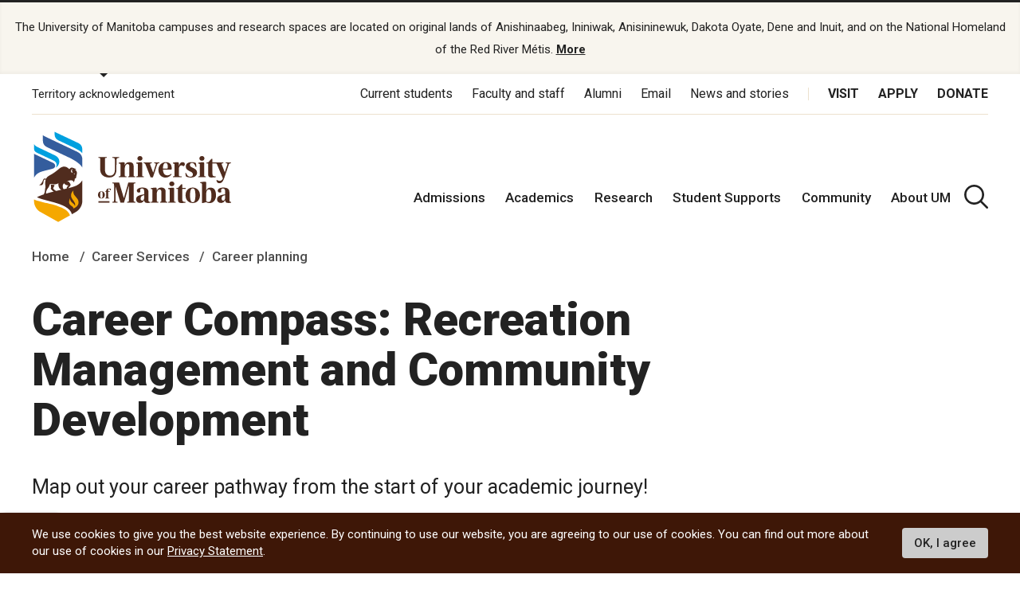

--- FILE ---
content_type: text/html; charset=UTF-8
request_url: https://umanitoba.ca/career-services/career-planning/career-compass-recreation-community
body_size: 33708
content:
<!DOCTYPE html>
<html lang="en" dir="ltr" prefix="content: http://purl.org/rss/1.0/modules/content/  dc: http://purl.org/dc/terms/  foaf: http://xmlns.com/foaf/0.1/  og: http://ogp.me/ns#  rdfs: http://www.w3.org/2000/01/rdf-schema#  schema: http://schema.org/  sioc: http://rdfs.org/sioc/ns#  sioct: http://rdfs.org/sioc/types#  skos: http://www.w3.org/2004/02/skos/core#  xsd: http://www.w3.org/2001/XMLSchema# ">
<head>
<APM_DO_NOT_TOUCH>

<script type="text/javascript">
(function(){
window.PeM=!!window.PeM;try{(function(){(function(){var S={decrypt:function(S){try{return JSON.parse(function(S){S=S.split("l");var I="";for(var l=0;l<S.length;++l)I+=String.fromCharCode(S[l]);return I}(S))}catch(l){}}};return S={configuration:S.decrypt("[base64]")}})();
var iS=71;try{var jS,lS,oS=_(976)?0:1,zS=_(666)?0:1,S_=_(703)?0:1,I_=_(589)?0:1,j_=_(683)?0:1,o_=_(172)?1:0;for(var z_=(_(73),0);z_<lS;++z_)oS+=_(964)?1:2,zS+=(_(797),2),S_+=(_(219),2),I_+=(_(584),2),j_+=(_(698),2),o_+=_(864)?2:3;jS=oS+zS+S_+I_+j_+o_;window.oL===jS&&(window.oL=++jS)}catch(Z_){window.oL=jS}var Si=!0;function J(S,I){S+=I;return S.toString(36)}
function _i(S){var I=57;!S||document[L(I,175,162,172,162,155,162,165,162,173,178,140,173,154,173,158)]&&document[L(I,175,162,172,162,155,162,165,162,173,178,140,173,154,173,158)]!==J(68616527609,I)||(Si=!1);return Si}function ji(){}_i(window[ji[J(1086783,iS)]]===ji);_i(typeof ie9rgb4!==J(1242178186128,iS));_i(RegExp("\x3c")[J(1372134,iS)](function(){return"\x3c"})&!RegExp(J(42818,iS))[J(1372134,iS)](function(){return"'x3'+'d';"}));
var Ji=window[L(iS,168,187,187,168,170,175,140,189,172,181,187)]||RegExp(L(iS,180,182,169,176,195,168,181,171,185,182,176,171),L(iS,176))[J(1372134,iS)](window["\x6e\x61vi\x67a\x74\x6f\x72"]["\x75\x73e\x72A\x67\x65\x6et"]),li=+new Date+(_(518)?6E5:559841),zi,Zi,SI,iI=window[O(iS,186,172,187,155,176,180,172,182,188,187)],II=Ji?_(21)?3E4:39131:_(76)?6E3:6019;
document[L(iS,168,171,171,140,189,172,181,187,147,176,186,187,172,181,172,185)]&&document[O(iS,168,171,171,140,189,172,181,187,147,176,186,187,172,181,172,185)](L(iS,189,176,186,176,169,176,179,176,187,192,170,175,168,181,174,172),function(S){var I=50;document[L(I,168,155,165,155,148,155,158,155,166,171,133,166,147,166,151)]&&(document[O(I,168,155,165,155,148,155,158,155,166,171,133,166,147,166,151)]===J(1058781933,I)&&S[O(I,155,165,134,164,167,165,166,151,150)]?SI=!0:document[O(I,168,155,165,155,
148,155,158,155,166,171,133,166,147,166,151)]===L(I,168,155,165,155,148,158,151)&&(zi=+new Date,SI=!1,jI()))});function O(S){var I=arguments.length,l=[];for(var z=1;z<I;++z)l.push(arguments[z]-S);return String.fromCharCode.apply(String,l)}function jI(){if(!document[O(17,130,134,118,131,138,100,118,125,118,116,133,128,131)])return!0;var S=+new Date;if(S>li&&(_(690)?762726:6E5)>S-zi)return _i(!1);var I=_i(Zi&&!SI&&zi+II<S);zi=S;Zi||(Zi=!0,iI(function(){Zi=!1},_(694)?0:1));return I}jI();
var JI=[_(363)?17795081:15517882,_(180)?27611931586:2147483647,_(903)?1828498561:1558153217];function lI(S){var I=25;S=typeof S===O(I,140,141,139,130,135,128)?S:S[L(I,141,136,108,141,139,130,135,128)](_(201)?36:18);var l=window[S];if(!l||!l[O(I,141,136,108,141,139,130,135,128)])return;var z=""+l;window[S]=function(S,I){Zi=!1;return l(S,I)};window[S][O(I,141,136,108,141,139,130,135,128)]=function(){return z}}for(var LI=(_(630),0);LI<JI[L(iS,179,172,181,174,187,175)];++LI)lI(JI[LI]);
_i(!1!==window[O(iS,151,172,148)]);window.Zl=window.Zl||{};window.Zl.js="08e3557810194000ab08a2c8c17eab0816e3ae4dc2210e18fca086bb62bb31f44fc22c3255b10d9827224520a5014742c494957287ad3a59d95a7175db99001c852fa1b5ecce819b";function oI(S){var I=+new Date,l;!document[L(26,139,143,127,140,147,109,127,134,127,125,142,137,140,91,134,134)]||I>li&&(_(602)?606333:6E5)>I-zi?l=_i(!1):(l=_i(Zi&&!SI&&zi+II<I),zi=I,Zi||(Zi=!0,iI(function(){Zi=!1},_(503)?1:0)));return!(arguments[S]^l)}function L(S){var I=arguments.length,l=[],z=1;while(z<I)l[z-1]=arguments[z++]-S;return String.fromCharCode.apply(String,l)}function _(S){return 520>S}
(function zI(I){I&&"number"!==typeof I||("number"!==typeof I&&(I=1E3),I=Math.max(I,1),setInterval(function(){zI(I-10)},I))})(!0);})();}catch(x){}finally{ie9rgb4=void(0);};function ie9rgb4(a,b){return a>>b>>0};

})();

</script>
</APM_DO_NOT_TOUCH>

<script type="text/javascript" src="/TSPD/084a24081cab2000100a4684119e9be436ac6c7210a7eb3ca93d4e9f3b8be82a6b38b31a2d3ce6f6?type=9"></script>

  <meta charset="utf-8" />
<noscript><style>form.antibot * :not(.antibot-message) { display: none !important; }</style>
</noscript><script async src="https://www.googletagmanager.com/gtag/js?id=UA-144607258-1"></script>
<script>window.dataLayer = window.dataLayer || [];function gtag(){dataLayer.push(arguments)};gtag("js", new Date());gtag("set", "developer_id.dMDhkMT", true);gtag("config", "UA-144607258-1", {"groups":"default","page_placeholder":"PLACEHOLDER_page_path"});</script>
<meta name="description" content="Map out your career pathway from the start of your academic journey!" />
<link rel="canonical" href="http://umanitoba.ca/career-services/career-planning/career-compass-recreation-community" />
<meta property="og:site_name" content="Career Services | University of Manitoba" />
<meta property="og:url" content="http://umanitoba.ca/career-services/career-planning/career-compass-recreation-community" />
<meta property="og:title" content="Career Services | University of Manitoba - Career Compass: Recreation Management and Community Development" />
<meta property="og:description" content="Map out your career pathway from the start of your academic journey!" />
<meta property="og:image:url" content="http://umanitoba.ca/themes/custom/umanitoba/images/open-graph-meta-1200-630.jpg" />
<meta name="twitter:card" content="summary_large_image" />
<meta name="twitter:description" content="Map out your career pathway from the start of your academic journey!" />
<meta name="twitter:site" content="@umanitoba" />
<meta name="twitter:title" content="Career Services | University of Manitoba - Career Compass: Recreation Management and Community Development" />
<meta name="twitter:url" content="http://umanitoba.ca/career-services/career-planning/career-compass-recreation-community" />
<meta name="twitter:image" content="http://umanitoba.ca/themes/custom/umanitoba/images/open-graph-meta-1200-630.jpg" />
<meta name="Generator" content="Drupal 10 (https://www.drupal.org)" />
<meta name="MobileOptimized" content="width" />
<meta name="HandheldFriendly" content="true" />
<meta name="viewport" content="width=device-width, initial-scale=1.0" />
<style>div#sliding-popup, div#sliding-popup .eu-cookie-withdraw-banner, .eu-cookie-withdraw-tab {background: #0779bf} div#sliding-popup.eu-cookie-withdraw-wrapper { background: transparent; } #sliding-popup h1, #sliding-popup h2, #sliding-popup h3, #sliding-popup p, #sliding-popup label, #sliding-popup div, .eu-cookie-compliance-more-button, .eu-cookie-compliance-secondary-button, .eu-cookie-withdraw-tab { color: #ffffff;} .eu-cookie-withdraw-tab { border-color: #ffffff;}</style>
<link rel="icon" href="/career-services/themes/custom/umanitoba/favicon.ico" type="image/vnd.microsoft.icon" />

  <title>Career Compass: Recreation Management and Community Development | Career Services | University of Manitoba</title>
  <link rel="stylesheet" media="all" href="/career-services/sites/career-services/files/css/css_xVw5Xu5X6NU-IUJVgchP9STLG8TiXIU-LVwH7jXVpJI.css?delta=0&amp;language=en&amp;theme=umanitoba_department&amp;include=[base64]" />
<link rel="stylesheet" media="all" href="/career-services/sites/career-services/files/css/css_C4VB3A9xvuYhvElugaYPcZJZ9YwlMFuhpmYQG58oL70.css?delta=1&amp;language=en&amp;theme=umanitoba_department&amp;include=[base64]" />

  <script src="/career-services/sites/career-services/files/js/js_525AEoWIToPDLthnA9YJBIeC11BB1-4AJU-QFM5zpw4.js?scope=header&amp;delta=0&amp;language=en&amp;theme=umanitoba_department&amp;include=[base64]"></script>

  <link rel="apple-touch-icon" sizes="180x180" href="/themes/custom/umanitoba/apple-touch-icon.png">
  <link rel="icon" type="image/png" sizes="32x32" href="/themes/custom/umanitoba/favicon-32x32.png">
  <link rel="icon" type="image/png" sizes="16x16" href="/themes/custom/umanitoba/favicon-16x16.png">
  <link rel="manifest" href="/themes/custom/umanitoba/site.webmanifest">
  <link rel="mask-icon" href="/themes/custom/umanitoba/safari-pinned-tab.svg" color="#5bbad5">
  <meta name="msapplication-TileColor" content="#da532c">
  <meta name="theme-color" content="#ffffff">

<!-- Umanitoba theme header code -->
  
<!-- End Umanitoba theme header code -->

  <!-- Google Tag Manager 2023 -->
    <script>(function(w,d,s,l,i){w[l]=w[l]||[];w[l].push(
    {'gtm.start': new Date().getTime(),event:'gtm.js'}
    );var f=d.getElementsByTagName(s)[0],
    j=d.createElement(s),dl=l!='dataLayer'?'&l='+l:'';j.async=true;j.src=
    'https://www.googletagmanager.com/gtm.js?id='+i+dl;f.parentNode.insertBefore(j,f);
    })(window,document,'script','dataLayer','GTM-PLP5P46');</script>
  <!-- End Google Tag Manager -->
</head>

<body class="path-node page-node-type-page">

<!-- Google Tag Manager (noscript) 2023 -->
    <noscript><iframe src="https://www.googletagmanager.com/ns.html?id=GTM-PLP5P46"
    height="0" width="0" style="display:none;visibility:hidden" title="Google Tag Manager"></iframe></noscript>
<!-- End Google Tag Manager (noscript) -->

  <div class="skip-links">
    <a href="#main-content" class="skip-links__link u-link-decoration">
      Skip to main content
    </a>
  </div>

  <div class="dialog-off-canvas-main-canvas l-canvas" data-off-canvas-main-canvas>
    
<header role="banner" class="site-header site-header--faculty">
        <div class="territory-acknowledgement js-territory-acknowledgement">
    <div class="territory-acknowledgement__inner">
      <p class="territory-acknowledgement__message">
        The University of Manitoba campuses and research spaces are located on original lands of Anishinaabeg, Ininiwak, Anisininewuk, Dakota Oyate, Dene and Inuit, and on the National Homeland of the Red River Métis. <a href="/indigenous/traditional-territories-acknowledgements" tabindex="-1"><strong>More</strong></a>
      </p>
    </div>
  </div>

  <div class="l-container">

    <section class="site-header__top">

      <button class="territory-button js-toggle-territory-acknowledgement">Territory acknowledgement</button>

      <div class="site-header__top-navs">
                <nav role="navigation" aria-labelledby="block-functional-menu" id="block-functional" data-block-plugin-id="system_menu_block:functional-menu" class="block block-menu navigation menu--functional">

          <h2 class="visually-hidden" id="block-functional-menu">Functional Menu</h2>
          <ul class="menu">
            <li class="menu-item">
              <a href="/current-students" class="">Current students</a>
            </li>
            <li class="menu-item">
              <a href="/faculty-and-staff" class="">Faculty and staff</a>
            </li>
            <li class="menu-item">
              <a href="/community/alumni" class="">Alumni</a>
            </li>
            <li class="menu-item">
              <a href="/email">Email</a>
            </li>
            <li class="menu-item">
              <a href="https://umtoday.ca/">News and stories</a>
            </li>
          </ul>
        </nav>

                <nav role="navigation" aria-labelledby="block-global-cta-menu" id="block-global-cta" data-block-plugin-id="system_menu_block:global-cta-menu" class="block block-menu navigation menu--global-cta">

          <h2 class="visually-hidden" id="block-global-cta-menu">Call To Action Menu</h2>
          <ul class="menu">
            <li class="menu-item">
              <a href="/visit" class="">Visit</a>
            </li>
            <li class="menu-item">
              <a href="/admissions/apply-um" class="">Apply</a>
            </li>
            <li class="menu-item">
              <a href="/community/giving" class="">Donate</a>
            </li>
          </ul>
        </nav>
      </div>

    </section>

    <section class="site-header__bottom">

                      <a href="/" class="site-header__logo">
          <img src="/themes/custom/umanitoba/images/logo.svg" alt="Home">
        </a>
        <div>
          <nav role="navigation" aria-labelledby="block-main-menu" id="block-main"
            data-block-plugin-id="system_menu_block:main-menu" class="block block-menu navigation menu--main">
            <h2 class="visually-hidden" id="block-main-menu">Main Menu</h2>
            <ul class="menu">
              <li class="menu-item">
                <a href="/admissions"
                  class="">Admissions</a>
              </li>
              <li class="menu-item">
                <a href="/academics"
                  class="">Academics</a>
              </li>
              <li class="menu-item">
                <a href="/research"
                  class="">Research</a>
              </li>
              <li class="menu-item">
                <a href="/student-supports"
                  class="">Student Supports</a>
              </li>
              <li class="menu-item">
                <a href="/community"
                  class="">Community</a>
              </li>
              <li class="menu-item">
                <a href="/about-um" class="">About UM</a>
              </li>
            </ul>
          </nav>
        </div>
      
                      <button aria-label="search pull-down" class="site-header__search js-toggle-search">
          <svg class="icon-search site-header__search-icon">
  <use xmlns:xlink="http://www.w3.org/1999/xlink" xlink:href="/themes/custom/umanitoba/images/svg-sprite.svg#icon-search"></use>
</svg>
          <svg class="icon-close-thin site-header__search-close">
  <use xmlns:xlink="http://www.w3.org/1999/xlink" xlink:href="/themes/custom/umanitoba/images/svg-sprite.svg#icon-close-thin"></use>
</svg>
        </button>
      
      <button id="header-button-menu" aria-label="menu" class="site-header__hamburger js-hamburger">
        <svg class="icon-hamburger site-header__hamburger-icon">
  <use xmlns:xlink="http://www.w3.org/1999/xlink" xlink:href="/themes/custom/umanitoba/images/svg-sprite.svg#icon-hamburger"></use>
</svg>
        <svg class="icon-close-thin site-header__hamburger-close">
  <use xmlns:xlink="http://www.w3.org/1999/xlink" xlink:href="/themes/custom/umanitoba/images/svg-sprite.svg#icon-close-thin"></use>
</svg>
      </button>

    </section>
  </div>

  <div class="search-form__header-wrapper js-search-wrapper">
    <div class="l-container">
      
<!-- IST added code starts from here -->
<!-- Overwrite Fishtank provided CSS styles for Asper Site -->



<!-- IST added code ends from here -->

<!-- Coveo Scripts -->
<script type="module" src="https://static.cloud.coveo.com/atomic/v2.58.1/atomic.esm.js"></script>

<script type="module">
  import {
  buildSort,
  buildResultList,
  buildSearchStatus,
  buildExecuteTrigger,
  buildQuerySummary,
  buildBreadcrumbManager,
  loadFacetSetActions,
  loadSearchActions,
  loadSearchAnalyticsActions,
} from "https://static.cloud.coveo.com/atomic/v2/headless/headless.esm.js";

// Sets up object with parent selectors and children contained in the shadow DOM. Used to check all elements exist before hiding the sort values not needed.
let selectors = [
  {
    parentSelector: "#main-tab",
    shadowSelector: "a",
  },
  {
    parentSelector: "#sort-dropdown",
    shadowSelector: "select",
  },
];
// Checks all sort selectors are present in the DOM
const checkSelector = (selectorSet) => {
  if (!document.querySelector(selectorSet.parentSelector)) {
    return false;
  }

  if (!selectorSet.shadowSelector) {
    return true;
  }

  if (
    !document
      .querySelector(selectorSet.parentSelector)
      .shadowRoot) {
    return false;
  }

  if (
    !document
      .querySelector(selectorSet.parentSelector)
      .shadowRoot.querySelector(selectorSet.shadowSelector)
  ) {
    return false;
  }

  return true;
};

// function to wait until all specified selectors are present
function waitForElementToExist() {
  return new Promise((resolve) => {
    let allPresent = selectors.every(checkSelector);

    if (allPresent) {
      return resolve();
    }

    const observer = new MutationObserver(() => {
      if (selectors.every(checkSelector)) {
        // focus the search box if the page has no search results
        if (window.location.href.indexOf("#q=") == -1){
          document.querySelector('atomic-search-box').shadowRoot.querySelector('[part="input"]').focus();
        }
        
        resolve();
        observer.disconnect();
      }
    });

    const atomicSearchBody = document.querySelector(
      "atomic-search-interface"
    );
    observer.observe(atomicSearchBody, {
      subtree: true,
      childList: true,
    });
  });
}

// Main Coveo function executed asyncronously
(async () => {
  // Get the initial URL, if the URL is not pointing to the default tab,
  // this URL will be used to redirecting to the none default tabs.
  // URL without tab query argument will be default to the default tab, so
  // instead of testing if the initial URL is pointing to the default tab,
  // test if the initial URL is pointing to the none default tab. 

  const initialURL = window.location.href;
  const isProgramTab = initialURL.includes("tab=Programs%20of%20study");
  const isNewsTab = initialURL.includes("tab=News%20and%20stories");

  await customElements.whenDefined("atomic-search-interface");
  const searchInterface = document.querySelector("#search");

  // Function to boost results based on last visited page. Will boost faculty results if referring page included that faculty title in its URL path
  const referencePathToBoost = boostReference();

  // Initialize Coveo search with all required configs
  await searchInterface.initialize({
    accessToken: "xx5d4e8cba-1223-4e0c-94d9-4da284f2854d",
    organizationId: "universityofmanitobatheproductionh9e649i0",
    organizationEndpoints: await searchInterface.getOrganizationEndpoints(
      "universityofmanitobatheproductionh9e649i0"
    ),

    preprocessRequest: (request, clientOrigin) => {
      if (clientOrigin !== "searchApiFetch") {
        return request;
      }

      let body = JSON.parse(request.body);
      // Result boosting based on page search was made on.
      // checks if these is a path to boost and adds it to the advanced query
      if (referencePathToBoost) {
        let aqExpression = `$qre(expression: '@uri="${referencePathToBoost}"', modifier: '100')`;
        body.aq = body.aq ? body.aq + aqExpression : aqExpression;
      }

      request.body = JSON.stringify(body);

      return request;
    },
  });

  // Waits for tabs to exisit before showing/hiding facets based on tab selected

  waitForElementToExist().then(() => {
    let activeTab = getActiveTabOnLoad();

    // During the initialization of Coveo Search, the tab will default to 'All UManitoba' (default) tab,
    // If the initial URL is not pointing to the default tab, redirect to the correct tab after Coveo is initilized.
    if(isProgramTab || isNewsTab){
      if (isProgramTab) {
        activeTab = "programs-tab";
      }else{
        activeTab = "news-tab";
      }
      window.location.assign(initialURL);
    }
    
    sortDisplay(activeTab);

  });

  const engine = searchInterface.engine;
  const querySummaryController = buildQuerySummary(engine);

  // Function to hide search results until a query is submitted
  const toggleResultDisplay = (show) => {
    const searchResults = document.getElementById("facetResultContainer");
    const iaMenu = document.getElementById("defaultIaMenu");
    const pagerButtons = document.querySelector(
      'atomic-layout-section[section="pagination"]'
    );

    if (show) {
      if (searchResults !== null) {
        searchResults.classList.remove("hidden");
      }
      if (iaMenu !== null) {
        iaMenu.classList.add("hidden");
      }
      if (pagerButtons !== null) {
        pagerButtons.classList.remove("hidden");
      }
    } else {
      if (searchResults !== null) {
        searchResults.classList.add("hidden");
      }
      if (iaMenu !== null) {
        iaMenu.classList.remove("hidden");
      }
      if (pagerButtons !== null) {
        pagerButtons.classList.add("hidden");
      }
    }
  };

  // Checks if a query was made. Shows results when a query is submitted, hides results and shows the sitemap if query is empty.
  querySummaryController.subscribe(() => {
    let state = querySummaryController.state;
    toggleResultDisplay(state.hasQuery);
  });

  const breadcrumbManager = buildBreadcrumbManager(engine);
  const manager = breadcrumbManager;

  const changeTabFunction = (event) => {
  manager.deselectAll();
  };
  document.querySelectorAll("custom-tab").forEach(tab => {
    tab.addEventListener("click", changeTabFunction);
  });

  // Simply changes the name of the sources to desired strings
  searchInterface.i18n.addResourceBundle("en", "caption-source", {
    ["umanitoba-www"]: "umanitoba.ca",
    ["umtoday"]: "UM Today",
  });

  searchInterface.executeFirstSearch();
})();
  // Set automic standalone search box's redirect-url property
let redirectUrl = window.location.origin + "/search";
let atomicSearchBox = document.getElementById('atomic-search-box');

if (atomicSearchBox != null){
    atomicSearchBox.setAttribute("redirection-url", redirectUrl)
}</script> 

<h2 class="search-header">What are you looking for?</h2>

<!-- Atomic-search-interface holds all atomic content and components -->
<atomic-search-interface
id="search"
fields-to-include='[
    "um__publish_date",
    "um__faculty",
    "um__news_facet",
    "um__image",
    "clickableuri",
    "um__pos_faculty_college_school",
    "um__pos_degree_type"
    ]'
>
    <atomic-search-layout>
        <!-- Main search box -->
        <atomic-layout-section section="search" id="standalone-search-box">
            <atomic-search-box textarea="false" id="atomic-search-box">
                <!-- Atomic components under the shadow root can be overridden by defining them here -->
                <atomic-search-box-query-suggestions max-with-query="8" max-without-query="0"/>
            </atomic-search-box>
        </atomic-layout-section>
        <div class="search-menu__container" id="defaultIaMenu">
    <ul class="search-menu menu menu-level-0 ">
    <li class="menu-item menu-item--expanded">
        <h3><a href="/admissions">Admissions</a></h3>
        
        <div
        class="menu_link_content menu-link-contentmain view-mode-default menu-dropdown menu-dropdown-0 menu-type-default"
        >
            <ul class="link-list">
                <li>
                    <a href="/explore">Explore undergraduate studies</a>
                <div
                    class="menu_link_content menu-link-contentmain view-mode-default menu-dropdown menu-dropdown-1 menu-type-default"
                ></div>
                </li>

            <li class="menu-item menu-item--collapsed">
                <a href="/explore/undergraduate-admissions">
                    Undergraduate admissions
                </a
                >
                <div
                    class="menu_link_content menu-link-contentmain view-mode-default menu-dropdown menu-dropdown-1 menu-type-default"
                ></div>
            </li>

            <li class="menu-item menu-item--collapsed">
                <a href="/graduate-student-admissions">
                    Graduate admissions
                </a
                >
                <div
                    class="menu_link_content menu-link-contentmain view-mode-default menu-dropdown menu-dropdown-1 menu-type-default"
                ></div>
            </li>

                <li>
                    <a href="/extended-education">Extended Education</a>
                    <div
                        class="menu_link_content menu-link-contentmain view-mode-default menu-dropdown menu-dropdown-1 menu-type-default"
                    ></div>
                </li>

                <li>
                    <a href="/admissions/indigenous-student-admissions">Indigenous student admissions</a>
                    <div
                        class="menu_link_content menu-link-contentmain view-mode-default menu-dropdown menu-dropdown-1 menu-type-default"
                    ></div>
                </li>

                <li>
                    <a href="/admissions/international-student-admissions">International student admissions</a>
                    <div
                        class="menu_link_content menu-link-contentmain view-mode-default menu-dropdown menu-dropdown-1 menu-type-default"
                    ></div>
                </li>

                <li>
                    <a href="/financial-aid-and-awards">Financial Aid and Awards</a>
                    <div
                        class="menu_link_content menu-link-contentmain view-mode-default menu-dropdown menu-dropdown-1 menu-type-default"
                    ></div>
                </li>

                <li>
                    <a href="/admissions/apply-um">Apply to UM</a>
                    <div
                        class="menu_link_content menu-link-contentmain view-mode-default menu-dropdown menu-dropdown-1 menu-type-default"
                    ></div>
                </li>
            </ul>
        </div>
    </li>

    <li class="menu-item menu-item--expanded">
        <h3>
            <a href="/academics">Academics</a>
        </h3>
         
        <div
        class="menu_link_content menu-link-contentmain view-mode-default menu-dropdown menu-dropdown-0 menu-type-default"
        >
            <ul class="link-list">
                <li class="menu-item menu-item--collapsed">
                    <a href="/academics/experiential-learning">Experiential Learning</a>
                    <div
                        class="menu_link_content menu-link-contentmain view-mode-default menu-dropdown menu-dropdown-1 menu-type-default"
                    ></div>
                </li>

                <li>
                    <a href="/academics#our-faculties-colleges-and-schools">
                        Faculties, colleges and schools
                    </a>
                    <div
                        class="menu_link_content menu-link-contentmain view-mode-default menu-dropdown menu-dropdown-1 menu-type-default"
                    ></div>
                </li>

                <li>
                    <a href="/registrar/academic-calendar">Academic Calendar</a>
                    <div
                        class="menu_link_content menu-link-contentmain view-mode-default menu-dropdown menu-dropdown-1 menu-type-default"
                    ></div>
                </li>

                <li>
                    <a href="/registrar">Registrar's Office</a>
                    <div
                        class="menu_link_content menu-link-contentmain view-mode-default menu-dropdown menu-dropdown-1 menu-type-default"
                    ></div>
                </li>

                <li>
                    <a href="/libraries/">Libraries</a>
                    <div
                        class="menu_link_content menu-link-contentmain view-mode-default menu-dropdown menu-dropdown-1 menu-type-default"
                    ></div>
                </li>

                <li>
                    <a href="/explore/programs-of-study/undergraduate">
                        Undergraduate programs
                    </a>
                    <div
                        class="menu_link_content menu-link-contentmain view-mode-default menu-dropdown menu-dropdown-1 menu-type-default"
                    ></div>
                </li>

                <li>
                    <a href="/explore/programs-of-study/graduate/">Graduate programs</a>
                    <div
                        class="menu_link_content menu-link-contentmain view-mode-default menu-dropdown menu-dropdown-1 menu-type-default"
                    ></div>
                </li>

                <li>
                    <a href="/extended-education/programs-and-courses/" class="external-link">
                        Extended Education programs
                    </a>
                    <div
                        class="menu_link_content menu-link-contentmain view-mode-default menu-dropdown menu-dropdown-1 menu-type-default"
                    ></div>
                </li>
            </ul>
        </div>
    </li>

    <li>
        <h3>
            <a href="/research">Research</a>
        </h3>
        <div
        class="menu_link_content menu-link-contentmain view-mode-default menu-dropdown menu-dropdown-0 menu-type-default"
        >
            <ul class="link-list">
                <li>
                    <a href="/research/opportunities-support">
                        Opportunities and support
                    </a>
                    <div
                        class="menu_link_content menu-link-contentmain view-mode-default menu-dropdown menu-dropdown-1 menu-type-default"
                    ></div>
                </li>

                <li>
                    <a href="/research/research-chairs">
                        Research Chairs
                    </a>
                    <div
                        class="menu_link_content menu-link-contentmain view-mode-default menu-dropdown menu-dropdown-1 menu-type-default"
                    ></div>
                </li>

                <li>
                    <a href="/research/centres-institutes">
                        Centres and institutes
                    </a>
                    <div
                        class="menu_link_content menu-link-contentmain view-mode-default menu-dropdown menu-dropdown-1 menu-type-default"
                    ></div>
                </li>

                <li class="menu-item menu-item--collapsed">
                    <a href="/partnerships-and-innovation">
                        Partnerships and Innovation
                    </a>
                    <div
                        class="menu_link_content menu-link-contentmain view-mode-default menu-dropdown menu-dropdown-1 menu-type-default"
                    ></div>
                </li>

                <li>
                    <a href="/research/awards-recognition">
                        Awards and recognition
                    </a>
                    <div
                        class="menu_link_content menu-link-contentmain view-mode-default menu-dropdown menu-dropdown-1 menu-type-default"
                    ></div>
                </li>

                <li>
                    <a href="/international">
                        International Centre
                    </a>
                    <div
                        class="menu_link_content menu-link-contentmain view-mode-default menu-dropdown menu-dropdown-1 menu-type-default"
                    ></div>
                </li>

                <li>
                    <a href="/research/researchlife">
                        ResearchLIFE
                    </a>
                    <div
                        class="menu_link_content menu-link-contentmain view-mode-default menu-dropdown menu-dropdown-1 menu-type-default"
                    ></div>
                </li>
            </ul>
        </div>
    </li>

    <li>
        <h3>
            <a href="/student-supports">Student supports</a>
        </h3>
        <div
        class="menu_link_content menu-link-contentmain view-mode-default menu-dropdown menu-dropdown-0 menu-type-default"
        >
            <ul class="link-list">
                <li>
                    <a href="/student-supports/academic-supports">
                        Academic supports
                    </a>
                    <div
                        class="menu_link_content menu-link-contentmain view-mode-default menu-dropdown menu-dropdown-1 menu-type-default"
                    ></div>
                </li>

                <li>
                    <a href="/career-services/">
                        Career Services
                    </a>
                    <div
                        class="menu_link_content menu-link-contentmain view-mode-default menu-dropdown menu-dropdown-1 menu-type-default"
                    ></div>
                </li>

                <li class="menu-item menu-item--collapsed">
                    <a href="/student-supports/get-involved">
                        Get involved
                    </a>
                    <div
                        class="menu_link_content menu-link-contentmain view-mode-default menu-dropdown menu-dropdown-1 menu-type-default"
                    ></div>
                </li>

                <li class="menu-item menu-item--collapsed">
                    <a href="/student-supports/student-health-and-wellness">
                        Student health and wellness
                    </a>
                    <div
                        class="menu_link_content menu-link-contentmain view-mode-default menu-dropdown menu-dropdown-1 menu-type-default"
                    ></div>
                </li>

                <li class="menu-item menu-item--collapsed">
                    <a href="/student-supports/military-support-office">
                        Military Support Office
                    </a>
                    <div
                        class="menu_link_content menu-link-contentmain view-mode-default menu-dropdown menu-dropdown-1 menu-type-default"
                    ></div>
                </li>

                <li class="menu-item menu-item--collapsed">
                    <a href="/student-supports/respectful-conduct">
                        Respectful conduct
                    </a>
                    <div
                        class="menu_link_content menu-link-contentmain view-mode-default menu-dropdown menu-dropdown-1 menu-type-default"
                    ></div>
                </li>

                <li>
                    <a href="/student-supports/student-services-bannatyne-campus">
                        Student services at Bannatyne campus
                    </a>
                    <div
                        class="menu_link_content menu-link-contentmain view-mode-default menu-dropdown menu-dropdown-1 menu-type-default"
                    ></div>
                </li>

                <li class="menu-item menu-item--collapsed">
                    <a href="/student-supports/accessibility">
                        Accessibility for students
                    </a>
                    <div
                        class="menu_link_content menu-link-contentmain view-mode-default menu-dropdown menu-dropdown-1 menu-type-default"
                    ></div>
                </li>
            </ul>
        </div>
    </li>

    <li class="menu-item menu-item--expanded">
        <h3>
            <a href="/community">Community</a>
        </h3>
        <div
        class="menu_link_content menu-link-contentmain view-mode-default menu-dropdown menu-dropdown-0 menu-type-default"
        >
            <ul class="link-list">
                <li>
                    <a href="/indigenous/">Indigenous community</a>
            <div
                class="menu_link_content menu-link-contentmain view-mode-default menu-dropdown menu-dropdown-1 menu-type-default"
            ></div>
                </li>

                <li class="menu-item menu-item--collapsed">
                    <a href="/community/alumni">Alumni</a>
            <div
                class="menu_link_content menu-link-contentmain view-mode-default menu-dropdown menu-dropdown-1 menu-type-default"
            ></div>
                </li>

                <li>
                    <a href="/community/arts-culture">Arts and Culture</a>
                    <div
                        class="menu_link_content menu-link-contentmain view-mode-default menu-dropdown menu-dropdown-1 menu-type-default"
                    ></div>
                </li>

                <li class="menu-item menu-item--collapsed">
                    <a href="/community/sport-recreation">
                        Sport and Recreation
                    </a>
                    <div
                        class="menu_link_content menu-link-contentmain view-mode-default menu-dropdown menu-dropdown-1 menu-type-default"
                    ></div>
                </li>

                <li class="menu-item menu-item--collapsed">
                    <a href="/giving/">Giving</a>
                    <div
                        class="menu_link_content menu-link-contentmain view-mode-default menu-dropdown menu-dropdown-1 menu-type-default"
                    ></div>
                </li>
            </ul>
        </div>
    </li>

    <li class="menu-item menu-item--expanded">
        <h3>
            <a href="/about-um">About UM</a>
        </h3>
        <div
        class="menu_link_content menu-link-contentmain view-mode-default menu-dropdown menu-dropdown-0 menu-type-default"
        >
            <ul class="link-list">
                <li>
                    <a href="/governance/">Governance</a>
                    <div
                        class="menu_link_content menu-link-contentmain view-mode-default menu-dropdown menu-dropdown-1 menu-type-default"
                    ></div>
                </li>

                <li>
                <a href="/strategic-plan/">Strategic Plan</a>
                <div
                    class="menu_link_content menu-link-contentmain view-mode-default menu-dropdown menu-dropdown-1 menu-type-default"
                ></div>
                </li>

                <li class="menu-item menu-item--collapsed">
                    <a href="/about-um/our-campuses">Our campuses</a>
                    <div
                        class="menu_link_content menu-link-contentmain view-mode-default menu-dropdown menu-dropdown-1 menu-type-default"
                    ></div>
                </li>

                <li>
                    <a href="/about-um/brand">The UM brand</a>
                    <div
                        class="menu_link_content menu-link-contentmain view-mode-default menu-dropdown menu-dropdown-1 menu-type-default"
                    ></div>
                </li>

                <li>
                    <a href="/about-um/facts-figures">Facts and figures</a>
                    <div
                        class="menu_link_content menu-link-contentmain view-mode-default menu-dropdown menu-dropdown-1 menu-type-default"
                    ></div>
                </li>
            </ul>
        </div>
    </li>
    </ul>
</div>    </atomic-search-layout>
</atomic-search-interface>
    </div>
  </div>

</header>

<div class="mobile-drawer">
  <div class="l-container">

    <h2 class="mobile-drawer__faculty-title">
              <a href="" class="mobile-drawer__faculty-link">Career Services</a>
          </h2>

                <nav role="navigation" aria-labelledby="block-main-menu" id="block-main--mobile" data-block-plugin-id="system_menu_block:main-menu" class="block block-menu navigation menu--main">
        <h2 class="visually-hidden" id="block-main-menu--mobile">Main Menu</h2>
        <ul class="menu">
          <li class="menu-item">
          <a href="/admissions" class="">Admissions</a>
          </li>
          <li class="menu-item">
          <a href="/academics" class="">Academics</a>
          </li>
          <li class="menu-item">
          <a href="/research" class="">Research</a>
          </li>
          <li class="menu-item">
          <a href="/student-supports" class="">Student Supports</a>
          </li>
          <li class="menu-item">
          <a href="/community" class="">Community</a>
          </li>
          <li class="menu-item">
          <a href="/about-um" class="">About UM</a>
          </li>
        </ul>
      </nav>
      </div>
  
  <div class="l-container__content">

    <p class="mobile-territory-acknowledgement">
      The University of Manitoba campuses and research spaces are located on original lands of Anishinaabeg, Ininiwak, Anisininewuk, Dakota Oyate, Dene and Inuit, and on the National Homeland of the Red River Métis. <a href="/indigenous/traditional-territories-acknowledgements"><strong>More</strong></a>
    </p>

    <div class="collapsible-section">

      <h2 class="collapsible-section__title js-collapsible-section">University of Manitoba</h2>
      
      <div class="collapsible-section__content">
        
        <nav role="navigation" aria-labelledby="block-functional-menu" id="block-functional--mobile" data-block-plugin-id="system_menu_block:functional-menu" class="block block-menu navigation menu--functional">
          
          <h2 class="visually-hidden" id="block-functional-menu--mobile">Functional Menu</h2>
          <ul class="menu">
            <li class="menu-item">
              <a href="/current-students" class="">Current students</a>
            </li>
            <li class="menu-item">
              <a href="/faculty-and-staff" class="">Faculty and staff</a>
            </li>
            <li class="menu-item">
              <a href="/community/alumni" class="">Alumni</a>
            </li>
            <li class="menu-item">
              <a href="/email">Email</a>
            </li>
            <li class="menu-item">
              <a href="https://umtoday.ca/">News and stories</a>
            </li>
          </ul>
        </nav>

        <nav role="navigation" aria-labelledby="block-global-cta-menu" id="block-global-cta--mobile" data-block-plugin-id="system_menu_block:global-cta-menu" class="block block-menu navigation menu--global-cta">

          <h2 class="visually-hidden" id="block-global-cta-menu--mobile">Call To Action Menu</h2>
          <ul class="menu">
            <li class="menu-item">
              <a href="/visit" class="button button--small ">Visit</a>
            </li>
            <li class="menu-item">
              <a href="/admissions/apply-um" class="button button--small ">Apply</a>
            </li>
            <li class="menu-item">
              <a href="/community/giving" class="button button--small ">Donate</a>
            </li>
          </ul>
        </nav>
        
      </div>
    </div>

    <address class="mobile-drawer__address">
      <p class="mobile-drawer__address-text">
        <strong>University of Manitoba</strong><br/>
        Winnipeg, Manitoba Canada, R3T 2N2
      </p>
      <a class="button button--small" href="/about-um/our-campuses/getting-here">Maps and directions</a>
    </address>

    <nav class="telephone">
      <a class="u-link-decoration" href="tel:+1800-432-1960">1-800-432-1960 (North America)</a><br>
      <a class="u-link-decoration" href="tel:+1204-474-9341">Emergency: 204-474-9341</a><br>
      <a class="u-link-decoration" href="/security"><strong>Emergency Information</strong></a>
    </nav>

    <nav class="menu--footer">
      <ul class="menu">
        <li class="menu-item">
          <a href="/careers">Careers</a>
        </li>
        <li class="menu-item">
          <a href="/media-relations">Media</a>
        </li>
        <li class="menu-item">
          <a href="/search#tab=People">People search</a>
        </li>
        <li class="menu-item">
          <a href="https://research.ad.umanitoba.ca/mrt/pubapp/exp_search.php">Research experts</a>
        </li>
        <li class="menu-item">
          <a href="/access-and-privacy/privacy-statement">Privacy policy</a>
        </li>
        <li class="menu-item">
          <a href="/accessibility">Accessibility</a>
        </li>
        <li class="menu-item">
          <a href="/copyright/website-terms-use">Terms of use</a>
        </li>
        <li class="menu-item">
          <a href="/website-feedback">Website feedback</a>
        </li>
      </ul>
    </nav>

    <nav class="menu--social">
      <ul class="social-links" aria-label="University of Manitoba Social Media Accounts">
            <li class="social-links__item">
            <a href="https://x.com/umanitoba" aria-label="Follow us on X (Twitter) " class="social-links__link">
                <svg class="icon-x social-links__icon">
  <use xmlns:xlink="http://www.w3.org/1999/xlink" xlink:href="/themes/custom/umanitoba/images/svg-sprite.svg#icon-x"></use>
</svg>
            </a>
        </li>
      
            <li class="social-links__item">
        <a href="https://www.facebook.com/umanitoba" aria-label="Follow us on Facebook" class="social-links__link">
            <svg class="icon-facebook social-links__icon">
  <use xmlns:xlink="http://www.w3.org/1999/xlink" xlink:href="/themes/custom/umanitoba/images/svg-sprite.svg#icon-facebook"></use>
</svg>
        </a>
        </li>
    
            <li class="social-links__item">
            <a href="https://www.instagram.com/umanitoba/" aria-label="Follow us on Instagram" class="social-links__link">
                <svg class="icon-instagram social-links__icon">
  <use xmlns:xlink="http://www.w3.org/1999/xlink" xlink:href="/themes/custom/umanitoba/images/svg-sprite.svg#icon-instagram"></use>
</svg>
            </a>
        </li>
    
            <li class="social-links__item">
            <a href="https://www.tiktok.com/@umstudent" aria-label="Follow us on TikTok" class="social-links__link">
                <svg class="icon-tiktok social-links__icon">
  <use xmlns:xlink="http://www.w3.org/1999/xlink" xlink:href="/themes/custom/umanitoba/images/svg-sprite.svg#icon-tiktok"></use>
</svg>
            </a>
        </li>
    
            <li class="social-links__item">
            <a href="https://www.youtube.com/user/YouManitoba" aria-label="Follow us on YouTube" class="social-links__link">
                <svg class="icon-youtube social-links__icon">
  <use xmlns:xlink="http://www.w3.org/1999/xlink" xlink:href="/themes/custom/umanitoba/images/svg-sprite.svg#icon-youtube"></use>
</svg>
            </a>
        </li>
    
            <li class="social-links__item">
            <a href="https://www.linkedin.com/school/umanitoba/" aria-label="Follow us on LinkedIn" class="social-links__link">
                <svg class="icon-linkedin social-links__icon">
  <use xmlns:xlink="http://www.w3.org/1999/xlink" xlink:href="/themes/custom/umanitoba/images/svg-sprite.svg#icon-linkedin"></use>
</svg>
            </a>
        </li>
    
    
                        <li class="social-links__item">
                <a href="/social-media-directory">All social</a>
            </li>
            </ul>
    </nav>
  </div>
</div>


<div class="l-content-wrapper l-container">
  <div class="js-site-alert-container"></div>

  <div class="l-page-highlighted">
      <div class="region region-highlighted">
    <div data-drupal-messages-fallback class="hidden"></div>

  </div>

  </div>

  <div class="l-top">
    
  </div>

  <main role="main" class="l-main">
    <a id="main-content" tabindex="-1"></a>    <div class="button-bar button-bar--floating" id="buttonBar">
            <button aria-label="back to top" class="button button--small-rounded-circle button--brown-light button--fade-out"  id="backToTop" aria-label="Back to top">
    <span class="back-to-top__text">Back to top </span>
        <svg class="icon-up-arrow-white back-to-top--arrow">
  <use xmlns:xlink="http://www.w3.org/1999/xlink" xlink:href="/themes/custom/umanitoba/images/svg-sprite.svg#icon-up-arrow-white"></use>
</svg>

</button>    </div>
      <div class="region region-content">
    <div id="block-umanitoba-department-content" data-block-plugin-id="system_main_block" class="block block-system block-system-main-block">
  
    
      

<article about="/career-services/career-planning/career-compass-recreation-community">
    

    <div class="js-hero-placement-desktop"></div>

        
      <nav class="breadcrumb" role="navigation" aria-labelledby="system-breadcrumb">
    <h2 id="system-breadcrumb" class="visually-hidden">Breadcrumb</h2>
    <ol>
          <li>
                  <a href="/">Home</a>
              </li>
          <li>
                  <a href="/career-services">Career Services</a>
              </li>
          <li>
                  <a href="/career-services/career-planning">Career planning</a>
              </li>
        </ol>
  </nav>


    
      </div>

  <div class="l-content">
    <div class="content" >
      <div class="page-header">
        <div class="page-header__inner ">
          <div class="page-header__main">
            
            <h1  class="page-header__heading">
              <span class="field field--name-title field--type-string field--label-hidden">Career Compass: Recreation Management and Community Development</span>

            </h1>
                        

            <div class="js-hero-placement-mobile"></div>

            <div class="page-header__main-content">
              <div class="page-header__main-content-body">
                <div class="intro intro--large wysiwyg">
                  
            <div class="clearfix wysiwyg field field--name-body field--type-text-with-summary field--label-hidden field__item"><p>Map out your career pathway from the start of your academic journey!</p></div>
      
                </div>
              </div>
            </div>
          </div>
        </div>
      </div>

            <div class="js-hero-container">
        <section class="section " id="section-1">
          <div class="l-content-aside">
      <div  class="l-content-aside__content section__content">
        <div data-block-plugin-id="inline_block:basic" class="block block-layout-builder block-inline-blockbasic">
  
    
      
            <div class="clearfix wysiwyg field field--name-body field--type-text-with-summary field--label-hidden field__item"><p>Get the information you need for academic planning and connect with experiences to develop the knowledge, skills and attributes that employers are seeking.</p>

<p>This resource is meant as a guide to provide suggestions throughout your time at university (refer to the&nbsp;<a href="http://umanitoba.ca/calendar">Academic Calendar</a>&nbsp;for a complete list of program requirements). Develop a plan and timeline that suits you best. Make intentional choices for your courses and work experiences.</p>
</div>
      
  </div>

<div data-block-plugin-id="inline_block:content_grid">
  
    
        <ul class="grid grid--2">
                <li class="grid__item">
          
  <article class="teaser">
            <figure class="teaser__figure">
        <img src="/career-services/sites/career-services/files/styles/3x2_900w/public/2021-03/kaylee-klaprat-2019-3x2.png?itok=fS2JCNEW" alt="Photo of Kaylee Klaprat" />
      </figure>
            </article>

        </li>
              <li class="grid__item">
          

            <div class="clearfix wysiwyg field field--name-field-basic-text-content field--type-text-long field--label-hidden field__item"><p><strong>Student spotlight</strong></p><blockquote><p>“Through the community of students and staff at the University of Manitoba I have been able to meet people from all over the globe and create everlasting friendships and a network of connections which will help me throughout both my life and my career.”</p><p>Kaylee Klaprat, recreation management and community development student</p></blockquote></div>
      

        </li>
          </ul>
  </div>

      </div>
      <aside  class="l-content-aside__aside">
        
<div data-block-plugin-id="inline_block:highlight">
  
  
      <article class="aside-highlight">
      <div class="aside-highlight__content">
      <h3 class="aside-highlight__title">Program options</h3>
      <div class="wysiwyg">
        <ul>
	<li>BRMCD: 4 years</li>
</ul>
      </div>
    </div>
      </article>
  </div>

<div data-block-plugin-id="inline_block:content_grid">
  
    
        <ul class="grid grid--1">
                <li class="grid__item">
          
  <article class="teaser">
            <figure class="teaser__figure">
        <img src="/career-services/sites/career-services/files/styles/3x2_900w/public/2021-03/career-compass-Faculty-of-Kinesiology-Recreation.jpg?itok=3D1SL6fl" alt="Faculty of Kinesiology Career Compass" />
      </figure>
            </article>

        </li>
          </ul>
  </div>

      </aside>
    </div>
  </section>

<section class="section  has-title " id="recreation-management-and-community-development-at-um">
      <h2 class="section__heading" >
            Recreation Management and Community Development at UM
    </h2>
          <div class="l-content-aside">
      <div  class="l-content-aside__content section__content">
        <div data-block-plugin-id="inline_block:basic" class="block block-layout-builder block-inline-blockbasic">
  
    
      
            <div class="clearfix wysiwyg field field--name-body field--type-text-with-summary field--label-hidden field__item"><p>As student in the <a href="https://umanitoba.ca/explore/programs-of-study/recreation-management-and-community-development-brmcd">Recreation Management and Community Development program</a>, you will be learn about the broad field of recreation management from a leisure perspective. As leisure and recreation are now recognized as essential components of healthy communities and improved quality of life, careers in leisure and recreation are in high demand. The <a href="https://umanitoba.ca/kinesiology-recreation-management/">Faculty of Kinesiology and Recreation Management</a> has many opportunities for you to explore, including a supervised fieldwork experience, a minor in recreation studies, an option in aging and four areas of study: community development, tourism, sport and event management, and outdoor recreation.</p><h4><strong>Skills you will gain by studying RECREATION MANAGEMENT and COMMUNITY DEVELOPMENT</strong></h4><ul><li>An understanding of the impact that recreation and leisure activities have on community development, environmental preservation and management, economic growth, as well as social growth and cultural development.</li><li>The ability to apply recreation and leisure principles to new concepts of professional practice.</li><li>The ability to plan, create and implement a variety of recreation and leisure programs for diverse populations.</li><li>The ability to communicate effectively by promoting the importance of health and wellness to the public.</li></ul></div>
      
  </div>



<div data-block-plugin-id="inline_block:tabs_accordion">
  
    
  <div class="panelgroup js-panelgroup" 
  data-group-type="accordion" 
  data-display-mode="">
        
<div class="panelgroup__item item">
  <h4 class="panelgroup__item-header item-header">Academic Success</h4>
  <div class="panelgroup__item-content item-content wysiwyg">
    <p><strong>Year 1 - 30 credit hours</strong></p><hr><p><strong>Course requirements:</strong><br><a href="https://catalog.umanitoba.ca/search/?search=KPER+1200">KPER 1200</a> and <a href="https://catalog.umanitoba.ca/search/?search=KPER+1400">KPER 1400</a>,&nbsp;<a href="https://catalog.umanitoba.ca/search/?search=PSYC+1200">PSYC 1200</a>, <a href="https://catalog.umanitoba.ca/search/?search=SOC+1000">SOC 1000</a>,&nbsp;<a href="https://catalog.umanitoba.ca/search/?search=STAT+1000">STAT 1000</a>, plus 12&nbsp;credit hours of electives*</p><p><strong>To do this year:</strong></p><ol><li>Know the requirements for your degree. Meet with an&nbsp;<a href="https://umanitoba.ca/student-supports/academic-supports/academic-advising" target="_blank">academic advisor</a>&nbsp;in the Faculty of Kinesiology and Recreation Management to help you plan your program.</li><li>If you need academic support, visit the&nbsp;<a href="http://umanitoba.ca/student/academiclearning/" target="_blank">Academic Learning Centre</a>&nbsp;for workshops or to meet with a learning skills instructor.</li></ol><p><strong>Year 2 - 60 credit hours</strong></p><hr><p><strong>Course requirements:</strong><br><a href="https://catalog.umanitoba.ca/search/?search=KPER+2120">KPER 2120</a>, <a href="https://catalog.umanitoba.ca/search/?search=KPER+2170">KPER 2170</a>, <a href="https://catalog.umanitoba.ca/search/?search=KPER+2200">KPER 2200</a> and <a href="https://catalog.umanitoba.ca/search/?search=KPER+2350">KPER 2350</a>,&nbsp;<a href="https://catalog.umanitoba.ca/search/?search=REC+2400">REC 2400</a>, 3 of the following:&nbsp;<a href="https://catalog.umanitoba.ca/search/?search=REC+2100">REC 2100</a>,&nbsp;<a href="https://catalog.umanitoba.ca/search/?search=REC+2130">REC 2130</a>,&nbsp;<a href="https://catalog.umanitoba.ca/search/?search=REC+2150">REC 2150</a>,&nbsp;<a href="https://catalog.umanitoba.ca/search/?search=REC+2170">REC 2170</a>, or <a href="https://catalog.umanitoba.ca/search/?search=REC+2650">REC 2650</a> plus an additional 6 credit hours of electives*</p><p><strong>To do this year:</strong></p><ol><li>Know the requirements for your degree. Meet with an&nbsp;<a href="https://umanitoba.ca/student-supports/academic-supports/academic-advising" target="_blank">academic advisor</a>&nbsp;in the Faculty of Kinesiology and Recreation Management to help you plan your program.</li><li>Consider taking the <a href="https://umanitoba.ca/explore/programs-of-study/aging-interfaculty-option">Option in Aging</a> to expand your area of study.</li></ol><p><strong>Year 3 - 90 credit hours</strong></p><hr><p><strong>Course requirements:</strong><br><a href="https://catalog.umanitoba.ca/search/?search=KPER+3100">KPER 3100</a>, <a href="https://catalog.umanitoba.ca/search/?search=KPER+3460">KPER 3460</a> and <a href="https://catalog.umanitoba.ca/search/?search=KPER+3630">KPER 3630</a>,&nbsp;<a href="https://catalog.umanitoba.ca/search/?search=REC+3072">REC 3072</a>,&nbsp;<a href="https://catalog.umanitoba.ca/search/?search=REC+3180">REC 3180</a>,&nbsp;<a href="https://catalog.umanitoba.ca/search/?search=REC+3220">REC 3220</a>,&nbsp;<a href="https://catalog.umanitoba.ca/search/?search=REC+3850">REC 3850</a>, 3 credit hours of advanced recreation courses, plus an additional 6 credit hours of electives*</p><p><strong>To do this year:</strong></p><ol><li>Meet with an <a href="https://umanitoba.ca/student-supports/academic-supports/academic-advising">academic advisor</a> in the Faculty of Kinesiology and Recreation Management for program approval.</li><li>Register for the Supervised Fieldwork Experience and attend the Fieldwork Experience Tradeshow.</li></ol><p><strong>Year 4 - 120 credit hours</strong></p><hr><p><strong>Course requirements:</strong><br><a href="https://catalog.umanitoba.ca/search/?search=KPER+4020">KPER 4020</a>, <a href="https://catalog.umanitoba.ca/search/?search=KPER+4100">KPER 4100</a> and <a href="https://catalog.umanitoba.ca/search/?search=KPER+4630">KPER 4630</a> or&nbsp;<a href="https://catalog.umanitoba.ca/search/?search=KPER+4632">KPER 4632</a>&nbsp;&amp;&nbsp;<a href="https://catalog.umanitoba.ca/search/?search=KPER+4634">KPER 4634</a>,&nbsp;<a href="https://catalog.umanitoba.ca/search/?search=REC+4072">REC 4072</a>, 3 credit hours of advanced recreation courses, plus an additional 6 credit hours of electives*</p><p><strong>To do this year:</strong></p><ol><li>Obtain current First Aid and CPR certification to meet degree exit requirement.</li><li>Confirm eligibility to graduate with an&nbsp;<a href="http://umanitoba.ca/academic-advisors" target="_blank">academic advisor</a>, and declare intent to graduate in Aurora.</li></ol>
  </div>
</div>

<div class="panelgroup__item item">
  <h4 class="panelgroup__item-header item-header">Career Tips</h4>
  <div class="panelgroup__item-content item-content wysiwyg">
    <p><strong>Year 1 - 30 credit hours</strong></p><hr><p><strong>Start planning your career:</strong></p><ol><li>Meet with a <a href="https://www.umanitoba.ca/career-services/career-planning#access-one-to-one-support">career consultant</a> to generate career ideas based on your interests, values, personality and skills.</li><li><a href="/career-services/career-planning/explore-occupations" data-entity-type="node" data-entity-uuid="3726a383-a687-4972-9a40-4ddea991c3e1" data-entity-substitution="canonical" title="Explore occupations (Occ List)">Research occupations</a>&nbsp;that match your skills and interests.</li><li>Set up a&nbsp;<a href="https://umconnect.umanitoba.ca/" target="_blank">UM Connect</a> account to view job postings and register for workshops and events.</li><li>Explore your&nbsp;<a href="https://umanitoba.ca/student-supports/get-involved/experience-record">Experience Record</a>, an official record of university-approved activities.</li></ol><p><strong>Year 2 - 60 credit hours</strong></p><hr><p><strong>Make professional connections:</strong></p><ol><li>Join the&nbsp;<a href="https://umanitoba.ca/career-services/career-mentor-programs" target="_blank">Career Mentor Program</a>&nbsp;to learn from professionals.</li><li>Attend <a href=" http://umanitoba.ca/careerservices/career-fairs">career fairs</a> to connect with employers.</li><li>Become a Student Affiliate with&nbsp;<a href="https://www.recreationmb.ca/membership" target="_blank">Recreation Connections Manitoba</a>&nbsp;and attend the&nbsp;<a href="https://recconnections.com/events/therapeutic-recreation-professional-development-day/" target="_blank">Therapeutic Recreation Professional Development Day</a>.</li><li>Develop professional connections with professors by inquiring about research assistant positions.</li></ol><p><strong>Market your skills: </strong>Develop your <a href="https://www.umanitoba.ca/career-services/employment-resources-students#marketing-yourself">resumé and cover letter</a> and refine your interview skills.</p><p><strong>Year 3 - 90 credit hours</strong></p><hr><p><strong>Investigate your career options:</strong></p><ol><li>Look at sample job postings to ensure you have the qualifications upon graduation.</li><li>Develop&nbsp;<a href="https://www.conferenceboard.ca/futureskillscentre/tools/employability-skills" target="_blank">employability</a>&nbsp;and&nbsp;<a href="https://wem.mb.ca/skills-for-success/">essential skills</a>&nbsp;sought by employers.</li><li>Explore supports available to entrepreneurs for business planning including the <a href="https://umanitoba.ca/asper/stu-clark-centre-for-entrepreneurship">Stu Clarke Centre for Entrepreneurship</a>, <a href="https://www.wtcwinnipeg.com/guides/how-to-start-a-business-in-manitoba/">World Trade Centre Winnipeg</a>, and the <a href="https://www.gov.mb.ca/jec/busdev/business/index.html">Manitoba Government</a></li><li>Create a&nbsp;<a href="https://www.linkedin.com/school/umanitoba/posts/?feedView=all">LinkedIn profile</a>&nbsp;to network with professionals.</li></ol><p><strong>Consider continuing your studies: </strong>Check out the&nbsp;<a href="http://umanitoba.ca/graduate_studies/" target="_blank">Faculty of Graduate Studies</a>,&nbsp;<a href="https://umanitoba.ca/extended-education/" target="_blank">Extended Education</a>&nbsp;or other academic institutions.</p><p><strong>Year 4 - 120 credit hours</strong></p><hr><p><strong>Start job search 9 months in advance: </strong>Contact <a href="https://www.umanitoba.ca/career-services/">Career Services</a> to refine your job search and self-marketing strategies. You can visit the office up to 6 months after graduation.</p><p><strong>If you are continuing on to graduate school:&nbsp;</strong>Finalize your application materials and take required tests. Use the awards database to search for funding and awards to help finance your continuing education. Contact your department to find out how their awards deadlines are advertised.</p>
  </div>
</div>

<div class="panelgroup__item item">
  <h4 class="panelgroup__item-header item-header">Volunteer &amp; Work Experience</h4>
  <div class="panelgroup__item-content item-content wysiwyg">
    <p><strong>Year 1 - 30 credit hours</strong></p><hr><p><strong>Link experiences to your career interests. Options include:</strong></p><ol><li>Student groups including the&nbsp;<a href="https://umanitoba.ca/kinesiology-recreation-management/student-experience/perks-council" target="_self">Physical Education, Recreation and Kinesiology Student Council</a>&nbsp;and&nbsp;<a href="https://umsu.ca/" target="_blank">UMSU</a>.</li><li>Volunteer for <a href="https://umanitoba.ca/current-students/first-year/orientation#volunteer-at-orientation-events">UM Orientation events</a> to help welcome new students to campus while gaining experience or seek out opportunities with Recreation Services and Bison Sport.</li><li>Student work opportunities including&nbsp;<a href="https://umanitoba.ca/financial-aid-and-awards/work-study" target="_blank">Work-Study</a>,&nbsp;<a href="https://www.gov.mb.ca/csc/step/" target="_blank">STEP Services</a>&nbsp;or&nbsp;<a href="https://www.canada.ca/en/public-service-commission/jobs/services/recruitment/students/federal-student-work-program.html">Federal Student Work Experience Program</a>.</li><li>Experiential education opportunities such as <a href="https://umanitoba.ca/community-engaged-learning">UM Community Volunteers</a>, student-led PHETE conference and the&nbsp;<a href="https://umanitoba.ca/student-supports/get-involved/leadership-development" target="_self">Student Leadership Development Program</a>.</li></ol><p><strong>Year 2 - 60 credit hours</strong></p><hr><p><strong>Explore student research opportunities:</strong> Apply for a research assistant position or&nbsp;<a href="http://umanitoba.ca/experienceresearch/" target="_blank">Undergraduate Research Award</a>.</p><p><strong>Gain practical experience by volunteering:</strong> Check out&nbsp;<a href="http://www.bgcwinnipeg.ca/" target="_blank">Boys &amp; Girls Clubs of Winnipeg</a>,&nbsp;<a href="https://www.folklorama.ca/" target="_blank">Folklorama</a>,&nbsp;<a href="http://www.kidsportcanada.ca/" target="_blank">KidSport</a>, Rec and Read Mentorship Program, and&nbsp;<a href="http://www.kidsportcanada.ca/" target="_blank">Right To Play</a>.</p><p><strong>Obtain certificates employers may require, including:&nbsp;</strong>First Aid/CPR,&nbsp;<a href="https://www.highfive.org/" target="_blank">High Five</a>,&nbsp;<a href="https://www.sportmanitoba.ca/coaching/respect-sport" target="_blank">Respect in Sport</a>&nbsp;and the <a href="https://coach.ca/national-coaching-certification-program">National Coaching Certification Program (NCCP)</a>.</p><p><strong>Year 3 - 90 credit hours</strong></p><hr><p><strong>Continue or start research:</strong>&nbsp;Participate in the&nbsp;<a href="http://umanitoba.ca/research/poster_competition/index.html" target="_blank">Undergraduate Research Poster Competition</a>&nbsp;and/or inquire about <a href="https://catalog.umanitoba.ca/search/?search=KPER+4600">KPER 4600</a> (Directed Study).</p><p><strong>Check out student job opportunities with:&nbsp;</strong><a href="http://umanitoba.ca/activelivingcentre/" target="_self">Active Living Centre</a>, the&nbsp;<a href="http://www.winnipeg.ca/hr/" target="_blank">City of Winnipeg</a>&nbsp;and&nbsp;<a href="http://umanitoba.ca/faculties/kinrec/bsal/miniu/" target="_self">Mini U</a>,&nbsp;<a href="https://www.pc.gc.ca/en/index" target="_blank">Parks Canada</a>&nbsp;and&nbsp;<a href="https://www.sportmanitoba.ca/" target="_blank">Sport Manitoba</a>.</p><p><strong>Search for job opportunities online:</strong>&nbsp;Check out <a href="https://manitobafitnesscouncil.ca/">Manitoba Fitness Council</a>, <a href="https://www.recreationmb.ca/">Recreation Manitoba</a>, <a href="https://www.sportmanitoba.ca/jobs-sport">Sport Manitoba</a> and other job posting sites.</p><p><strong>Use your networks and connections:</strong>&nbsp;Inquire about unadvertised job openings (the "hidden job market").</p><p><strong>Year 4 - 120 credit hours</strong></p><hr><p><strong>Ensure you have references in place: </strong>Ask your professor for a reference or a letter of recommendation if you're applying to a professional program.</p><p><strong>Assess your resumé:</strong> Identify any gaps in experience and fill them through volunteering, work placements or internships such as the&nbsp;<a href="https://www.canada.ca/en/public-service-commission/jobs/services/recruitment/graduates/post-secondary-recruitment.html" target="_blank">Post-Secondary Recruitment Program</a>.</p>
  </div>
</div>

<div class="panelgroup__item item">
  <h4 class="panelgroup__item-header item-header">Cultural Opportunities</h4>
  <div class="panelgroup__item-content item-content wysiwyg">
    <p><strong>Year 1 - 30 credit hours</strong></p><hr><p><strong>Considering international opportunities?&nbsp;</strong>Visit the <a href="http://www.umanitoba.ca/international">International Centre web site</a> to learn about international opportunities for UM students.</p><p><strong>Explore communities and cultures you want to work with:</strong> Visit the&nbsp;<a href="http://cscm.ca/" target="_blank">Canadian Sport Centre</a>&nbsp;or learn about local agencies via <a href="http://www.mb.211.ca/">211 Manitoba</a>.</p><p><strong>Year 2 - 60 credit hours</strong></p><hr><p><strong>Develop global career skills and expand intercultural learning: </strong>Consider an international student exchange or Parks and Protected Areas Travel Study program,&nbsp;a spring or summer&nbsp;<a href="https://umanitoba.ca/community-engaged-learning" target="_self">Community Engaged Learning</a> experience,&nbsp;<a href="http://myworldabroad.com/umanitoba" target="_blank">My World Abroad</a>&nbsp;or&nbsp;<a href="http://www.swap.ca/" target="_blank">SWAP</a>&nbsp;for a "working holiday."</p><p><strong>Staying local?</strong>&nbsp;Work towards receiving NCCP certification by taking summer institute courses: <a href="https://catalog.umanitoba.ca/search/?search=PHED+3522">PHED 3522</a> and <a href="https://catalog.umanitoba.ca/search/?search=PHED+3532">PHED 3532</a>. Check out one of the <a href="https://umanitoba.ca/community-engaged-learning#local-programs-">local service-learning programs</a>. Consider learning a new language and culture through the <a href="https://umanitoba.ca/english-language-centre/intensive-academic-english/language-partner">Language Partner Volunteer Program</a>.</p><p><strong>Year 3 - 90 credit hours</strong></p><hr><p><strong>Did you travel abroad?&nbsp;</strong>Become an exchange mentor for the <a href="https://umanitoba.ca/international/intercultural-experience#welcome-mentors">International Student Mentorship Program</a>, join the exchange student community at the University of Manitoba or write an article about your experience.</p><p><strong>Participate in the multicultural opportunities on campus and off campus</strong> such as the <a href="https://umanitoba.ca/international/intercultural-experience">Intercultural Leaders Program</a>, <a href="https://umanitoba.ca/community-engaged-learning">Leaf Rapids: Northern Community Engagement</a>, or take part in the <a href="https://umanitoba.ca/indigenous/student-experience/annual-traditional-graduation-pow-wow">Graduation Pow Wow</a>.</p><p><strong>Year 4 - 120 credit hours</strong></p><hr><p><strong>Prepare to work in a multicultural&nbsp;environment: </strong>Visit Canada's&nbsp;<a href="https://nctr.ca/ " target="_blank">National Research Centre for Truth and Reconciliation</a>&nbsp;on campus. Get access to LinkedIn Learning through the&nbsp;<a href="https://guides.wpl.winnipeg.ca/digitallibrary/learningtools" target="_blank">Winnipeg Public Library</a>&nbsp;and take courses to develop your cross-cultural intelligence.</p>
  </div>
</div>

<div class="panelgroup__item item">
  <h4 class="panelgroup__item-header item-header">What do employers want?</h4>
  <div class="panelgroup__item-content item-content wysiwyg">
    <p>Industries such as culture and leisure, health and wellness, and travel and tourism would value a degree in recreation management and community development in combination with the employability skills that are highly sought after by employers. These include:*</p>

<ul>
	<li>Oral and written communication</li>
	<li>Critical thinking</li>
	<li>Problem solving</li>
	<li>Teamwork</li>
	<li>Numeracy and data use</li>
	<li>Digital technology</li>
	<li>Industry specific knowledge</li>
	<li>Continuous learning</li>
</ul>

<p>Attain skills through your classroom education and take advantage of experiential education opportunities.</p>

<p>*<em>Information has been adapted from&nbsp;<a href="https://www.conferenceboard.ca/future-skills-centre/tools/finding-your-employability-skills/">Employability Skills 2000<sup>+</sup></a>&nbsp;and&nbsp;<a href="https://wem.mb.ca/skills-for-success/">Workplace Education Manitoba – Essential Skills</a>.</em></p>

  </div>
</div>

    </div>
</div>

      </div>
      <aside  class="l-content-aside__aside">
        <div data-block-plugin-id="inline_block:basic" class="block block-layout-builder block-inline-blockbasic">
  
    
      
            <div class="clearfix wysiwyg field field--name-body field--type-text-with-summary field--label-hidden field__item"><h4><strong>Sample jobs with an undergraduate degree and related experience</strong></h4><ul><li><a href="https://umanitoba.ca/career-services/career-planning/explore-occupations/business-economic-development-officers-consultants" target="_blank">Community Development Officer</a></li><li><a href="https://umanitoba.ca/career-services/career-planning/explore-occupations/specialists-public-relations-communications">Community Relations Manager</a></li><li><a href="https://umanitoba.ca/career-services/career-planning/explore-occupations/conference-and-event-planner" target="_blank">Conference and Event Planner</a></li><li><a href="https://umanitoba.ca/student/careerservices/careerplan/occupations/recreation-director.html" target="_blank">Cruise/Resort Recreation Director</a></li><li>Cultural Affairs Officer</li><li>Cultural Resource Manager</li><li><a href="https://www.umanitoba.ca/career-services/career-planning/explore-occupations/fundraiser" target="_blank">Fundraiser</a></li><li><a href="https://www.umanitoba.ca/career-services/career-planning/explore-occupations/naturalist">Heritage Interpreter</a></li><li><a href="https://www.umanitoba.ca/career-services/explore-occupations-social-program-officers-and-coordinators">Health Promotion Coordinator</a></li><li><a href="https://www.umanitoba.ca/career-services/explore-occupations-social-program-officers-and-coordinators">Immigrant Settlement Worker</a></li><li><a href="https://www.umanitoba.ca/career-services/career-planning/explore-occupations/intelligence-officers-analysts" target="_blank">Intelligence Officer (CSIS)</a></li><li>Life Skills Coach</li><li><a href="https://www.umanitoba.ca/career-services/career-planning/explore-occupations/sales-marketing-managers" target="_blank">Marketing Coordinator</a></li><li>Municipal Heritage Consultant</li><li>Provincial/National Park Manager</li><li><a href="https://www.umanitoba.ca/career-services/career-planning/explore-occupations/recreation-sport-administrators" target="_blank">Recreation Facility Manager</a></li><li>Recreation Program Manager</li><li><a href="https://www.umanitoba.ca/career-services/career-planning/explore-occupations/recreational-therapist" target="_blank">Recreational Therapist</a></li><li><a href="https://www.umanitoba.ca/career-services/career-planning/explore-occupations/recreational-therapist" target="_blank">Therapeutic Recreation Facilitator</a></li><li>Tour Operator</li><li><a href="https://www.umanitoba.ca/career-services/career-planning/explore-occupations/business-economic-development-officers-consultants" target="_blank">Tourism Development Officer</a></li><li><a href="https://www.umanitoba.ca/career-services/career-planning/explore-occupations/travel-counsellor" target="_blank">Travel Consultant</a></li><li><a href="https://umanitoba.ca/career-services/career-planning/explore-occupations/conference-and-event-planner" target="_blank">Sports Event Coordinator</a></li><li><a href="https://www.umanitoba.ca/career-services/career-planning/explore-occupations/youth-worker" target="_blank">Youth Program Supervisor</a></li></ul><h4><strong>Options requiring other education</strong></h4><ul><li><a href="https://www.umanitoba.ca/career-services/career-planning/explore-occupations/personal-trainer">Fitness Instructor</a></li><li><a href="https://www.umanitoba.ca/career-services/career-planning/explore-occupations/coaches-scouts" target="_blank">High Performance Coach</a></li><li><a href="https://www.umanitoba.ca/career-services/career-planning/explore-occupations/occupational-therapist" target="_blank">Occupational Therapist</a></li><li><a href="https://www.umanitoba.ca/career-services/career-planning/explore-occupations/social-worker" target="_blank">Social Worker</a></li><li><a href="https://www.umanitoba.ca/career-services/career-planning/explore-occupations/teachers-elementary-secondary-school" target="_blank">Teacher</a></li><li><a href="https://www.umanitoba.ca/career-services/career-planning/explore-occupations/university-professors-lecturers-college-lnstructors" target="_blank">University Professor</a></li><li><a href="https://www.umanitoba.ca/career-services/career-planning/explore-occupations/urban-regional-land-use-planners" target="_blank">Urban and Regional Planner</a></li></ul></div>
      
  </div>

      </aside>
    </div>
  </section>

<section class="section  has-title " id="campus-resources-and-supports">
      <h2 class="section__heading" >
            Campus resources and supports
    </h2>
          <div  class="l-1col section__content">
      
<div data-block-plugin-id="block_content:4547acae-da17-4fbc-a94d-a0ad6628188d">
  
      <h2>Get one-on-one help</h2>
    
        <ul class="grid grid--2">
                <li class="grid__item">
          

            <div class="clearfix wysiwyg field field--name-field-basic-text-content field--type-text-long field--label-hidden field__item"><h3>Meet with a career consultant</h3>

<p>Meet with a career consultant for a confidential discussion about your career goals, job search, resumé/CV and interview preparation.</p>

<p>Contact Career Services at <a href="mailto:cs.receptionist@umanitoba.ca">cs.receptionist@umanitoba.ca</a> or call <a href="tel:204-474-9456">204-474-9456</a> to make an appointment.</p>
</div>
      

        </li>
              <li class="grid__item">
          

            <div class="clearfix wysiwyg field field--name-field-basic-text-content field--type-text-long field--label-hidden field__item"><h3>Talk to an academic advisor</h3>

<p>Talk to an academic advisor who will guide you to resources to help you make important decisions for your future. Advisors are specialized, often by program, faculty/school or unit.</p>

<p><a class="button" href="https://umanitoba.ca/student-supports/academic-supports/academic-advising">Find your advisor</a></p>
</div>
      

        </li>
          </ul>
  </div>

<div data-block-plugin-id="block_content:9cf4c533-6936-4d7f-a20d-44f62f12aee5">
  
      <h2>Enhance your education</h2>
    
            <div class="l-margin-2">
        
  <article class="teaser teaser--horizontal">
  <div class="teaser__wrapper">
          <figure class="teaser__figure">
        <img src="/career-services/sites/career-services/files/styles/3x2_900w/public/2021-02/career-compass-agribusiness-enhance-your-education.jpg?itok=wTQ9qRdy" alt="career-compass-agribusiness-enhance-your-education" />
      </figure>
            <a href="https://umanitoba.ca/student-supports/get-involved" class="teaser__link">
          <div class="teaser__content">
        <h3 class="teaser__title">Get involved</h3>
        <p>Explore ways to get involved with community on campus, locally or globally. Curricular and co-curricular experiential learning provides practical experience and skill development.</p>
      </div>
        </a>
      </div>
  </article>

      </div>
      </div>
<div data-block-plugin-id="um_common_webform" class="block block-um-common block-um-common-webform">
  
      <h2>Continue exploring</h2>
    
      <form class="webform-submission-form webform-submission-add-form webform-submission-career-compass-search-form webform-submission-career-compass-search-add-form webform-submission-career-compass-search-node-206-form webform-submission-career-compass-search-node-206-add-form js-webform-details-toggle webform-details-toggle antibot site-form" data-drupal-selector="webform-submission-career-compass-search-node-206-add-form" data-action="/career-services/career-planning/career-compass-recreation-community" action="/career-services/antibot" method="post" id="webform-submission-career-compass-search-node-206-add-form" accept-charset="UTF-8">
  
  <noscript>
  <div class="antibot-no-js antibot-message antibot-message-warning">You must have JavaScript enabled to use this form.</div>
</noscript>
<div class="wysiwyg js-form-item form-item js-form-type-processed-text form-type-processed-text js-form-item- form-item- form-no-label" id="edit-processed-text">
        <h3>Select a Career Compass</h3>

<p>Use Career Compass as a guide to develop a strong connection between your studies and your occupational choices. It will provide you with suggestions for academic and career planning specific to your program.</p>

        </div>
<div class="js-form-item form-item js-form-type-select form-type-select js-form-item-select-a-program-of-study- form-item-select-a-program-of-study-">
      <label for="edit-select-a-program-of-study-" class="js-form-required form-required">Select a program of study.</label>
        <select data-drupal-selector="edit-select-a-program-of-study-" id="edit-select-a-program-of-study-" name="select_a_program_of_study_" class="form-select required" required="required" aria-required="true"><option value="" selected="selected">- Select -</option><option value="https://umanitoba.ca/career-services/career-planning/graduate-studies-career-compass">Graduate Studies</option><option value="https://umanitoba.ca/career-services/career-planning/career-compass-agribusiness">Agribusiness</option><option value="https://umanitoba.ca/career-services/career-planning/career-compass-agriculture-agroecology">Agriculture and Agroecology</option><option value="https://umanitoba.ca/career-services/career-planning/career-compass-anthropology">Anthropology</option><option value="https://umanitoba.ca/career-services/career-planning/career-compass-asian-studies">Asian Studies</option><option value="https://umanitoba.ca/career-services/career-planning/career-compass-life-sciences">Biochemistry, Biological Sciences, Biotechnology, Genetics and Microbiology</option><option value="https://umanitoba.ca/career-services/career-planning/career-compass-canadian-studies">Canadian Studies</option><option value="https://umanitoba.ca/career-services/career-compass-chemistry">Chemistry</option><option value="https://umanitoba.ca/career-services/career-planning/career-compass-classics">Classics</option><option value="https://umanitoba.ca/career-services/career-planning/career-compass-computer-science">Computer Science</option><option value="https://www.umanitoba.ca/career-services/career-planning/career-compass-earth-sciences">Earth Sciences</option><option value="https://umanitoba.ca/career-services/career-planning/career-compass-economics">Economics</option><option value="https://umanitoba.ca/career-services/career-planning/career-compass-biosystems-engineering">Engineering - Biosystems</option><option value="https://umanitoba.ca/careerservices/career-planning/compass-civil-engineering">Engineering - Civil</option><option value="https://umanitoba.ca/careerservices/career-planning/compass-computer-engineering">Engineering - Computer</option><option value="https://umanitoba.ca/careerservices/career-planning/compass-electrical-engineering">Engineering - Electrical</option><option value="https://umanitoba.ca/careerservices/career-planning/compass-mechanical-engineering">Engineering - Mechanical</option><option value="https://umanitoba.ca/careerservices/career-planning/compass-english-literature">English Literature</option><option value="https://www.umanitoba.ca/career-services/career-planning/career-compass-environmental-design">Environmental Design</option><option value="https://umanitoba.ca/career-services/career-compass-environmental-science">Environmental Science</option><option value="https://umanitoba.ca/career-services/career-planning/career-compass-environmental-studies">Environmental Studies</option><option value="https://umanitoba.ca/careerservices/career-planning/compass-film-theatre">Film &amp; Theatre</option><option value="https://umanitoba.ca/careerservices/career-planning/compass-food-science">Food Science</option><option value="https://umanitoba.ca/careerservices/career-planning/compass-french">French</option><option value="https://umanitoba.ca/careerservices/career-planning/compass-general-science">General Science</option><option value="https://umanitoba.ca/career-services/career-planning/career-compass-geography">Geography</option><option value="https://umanitoba.ca/careerservices/career-planning/compass-german-slavic-studies">German and Slavic Studies</option><option value="https://umanitoba.ca/careerservices/career-planning/compass-global-political-economy">Global Political Economy</option><option value="https://umanitoba.ca/careerservices/career-planning/compass-health-sciences">Health Sciences</option><option value="https://umanitoba.ca/careerservices/career-planning/compass-heath-studies">Health Studies</option><option value="https://umanitoba.ca/careerservices/career-planning/compass-history">History</option><option value="https://umanitoba.ca/careerservices/career-planning/compass-human-nutritional-sciences">Human Nutritional Sciences</option><option value="https://umanitoba.ca/careerservices/career-planning/compass-icelandic">Icelandic</option><option value="https://umanitoba.ca/careerservices/career-planning/compass-native-studies">Indigenous Studies</option><option value="https://umanitoba.ca/career-services/career-planning/career-compass-integrated-studies">Integrated Studies</option><option value="https://umanitoba.ca/careerservices/career-planning/compass-kinesiology">Kinesiology</option><option value="https://umanitoba.ca/careerservices/career-planning/compass-labour-studies">Labour Studies</option><option value="https://umanitoba.ca/careerservices/career-planning/compass-linguistics">Linguistics</option><option value="https://umanitoba.ca/career-services/career-compass-mathematical-sciences">Mathematical Sciences</option><option value="https://umanitoba.ca/careerservices/career-planning/compass-philosophy">Philosophy</option><option value="https://umanitoba.ca/careerservices/career-planning/compass-physical-education">Physical Education</option><option value="https://umanitoba.ca/careerservices/career-planning/compass-physical-geography">Physical Geography</option><option value="https://umanitoba.ca/career-services/career-compass-physics-and-astronomy">Physics and Astronomy</option><option value="https://umanitoba.ca/careerservices/career-planning/compass-political-studies">Political Science</option><option value="https://umanitoba.ca/careerservices/career-planning/compass-psychology">Psychology</option><option value="https://umanitoba.ca/careerservices/career-planning/compass-rec-management-community-dev">Recreation Management and Community Development</option><option value="https://umanitoba.ca/careerservices/career-planning/compass-religion">Religion</option><option value="https://umanitoba.ca/careerservices/career-planning/compass-sociology-criminology">Sociology/Criminology</option><option value="https://umanitoba.ca/careerservices/career-planning/compass-spanish-italian">Spanish &amp; Italian</option><option value="https://umanitoba.ca/career-services/career-compass-statistical-sciences">Statistical Sciences</option><option value="https://umanitoba.ca/careerservices/career-planning/compass-womens-gender-studies">Women&#039;s and Gender Studies</option></select>
        </div>
<div data-webform-states-no-clear data-drupal-selector="edit-actions" class="form-actions webform-actions js-form-wrapper form-wrapper" data-drupal-states="{&quot;invisible&quot;:{&quot;.webform-submission-career-compass-search-node-206-add-form :input[name=\u0022select_a_program_of_study_\u0022]&quot;:{&quot;empty&quot;:true}}}" id="edit-actions"><input class="webform-button--submit button button--primary js-form-submit form-submit" data-drupal-selector="edit-actions-submit" type="submit" id="edit-actions-submit" name="op" value="Continue" />

</div>
<input data-drupal-selector="edit-antibot-key" type="hidden" name="antibot_key" value="" />
<input autocomplete="off" data-drupal-selector="form-rm5k5mw1ywe-nqtgqpqe6ikvalqkemwh3qqdjtxosgi" type="hidden" name="form_build_id" value="form-RM5K5Mw1ywe-nQtGQPQE6IkVAlQKEMwh3QQDJtXOSgI" />
<input data-drupal-selector="edit-webform-submission-career-compass-search-node-206-add-form" type="hidden" name="form_id" value="webform_submission_career_compass_search_node_206_add_form" />


  <input data-drupal-selector="edit-captcha-sid" type="hidden" name="captcha_sid" value="195307" />
<input data-drupal-selector="edit-captcha-token" type="hidden" name="captcha_token" value="sduhL6E0Hhx0xti9Lt4n5v7LdQYQZLB_S3mflDGmHvQ" />
<input id="recaptcha-v3-token" class="recaptcha-v3-token" data-recaptcha-v3-action="threshold_0_2" data-recaptcha-v3-site-key="6LehwZYpAAAAAFlJFnPde8FnTWO52OGXJl143THS" data-drupal-selector="edit-captcha-response" type="hidden" name="captcha_response" value="" />
<input data-drupal-selector="edit-is-recaptcha-v3" type="hidden" name="is_recaptcha_v3" value="1" />



  
</form>

  </div>

    </div>
  </section>

<section class="section  has-title " id="advisors-and-educators-guide">
      <h2 class="section__heading" >
            Advisors and Educators Guide
    </h2>
          <div  class="l-1col section__content">
      
  <div class="file-list " data-block-plugin-id="block_content:d2b78795-2cd1-44ae-8ba7-32ba49e9f868">
  
    

      <ul class="file-list__items">
            <li class="file-list__item">
        <a class="file-list__link u-link-decoration" href="/career-services/sites/career-services/files/2021-02/Career-Compass-Quick-Reference-Staff-Faculty.pdf">
          Career-Compass-Quick-Reference-Staff-Faculty.pdf
        </a>
      </li>
          </ul>
  
</div>

    </div>
  </section>

<section class="section  has-title " id="contact-us">
      <h2 class="section__heading" >
            Contact us
    </h2>
          <div  class="l-1col section__content">
      
<div data-block-plugin-id="inline_block:contact" class="contact__wrapper">
    
  <div class='contact contact--has-map'>
  <div class='contact__details'>
    
              <h2 class='contact__details-title'>Connect with the faculty</h2>
          
    <div class='contact__details-field contact__details-field-address'>
      <p><strong>Faculty of Kinesiology and Recreation Management</strong><br>
Room 102 Frank Kennedy Centre<br>
420 University Crescent<br>
University of Manitoba<br>
Winnipeg, MB R3T 2N2 Canada</p>
    </div>

          <div class='contact__details-field contact__details-field-email'>
                  <div class="contact__details-field__item"><a href='mailto:kinrec@umanitoba.ca'>kinrec@umanitoba.ca</a></div>
              </div>
    
          <div class='contact__details-field contact__details-field-phone'>
                  <div class="contact__details-field__item">204-474-9747</div>
              </div>
    
    
    
    <div class='contact__social'>
                      <div class='contact__social-follow'>Follow us</div>

        <div class='contact__social-icons'>
          <ul class="social-links" aria-label="University of Manitoba Social Media Accounts">
            <li class="social-links__item">
            <a href="https://twitter.com/umkinrec" aria-label="Follow us on X (Twitter) " class="social-links__link">
                <svg class="icon-x social-links__icon">
  <use xmlns:xlink="http://www.w3.org/1999/xlink" xlink:href="/themes/custom/umanitoba/images/svg-sprite.svg#icon-x"></use>
</svg>
            </a>
        </li>
      
            <li class="social-links__item">
        <a href="https://www.facebook.com/umkinrec/" aria-label="Follow us on Facebook" class="social-links__link">
            <svg class="icon-facebook social-links__icon">
  <use xmlns:xlink="http://www.w3.org/1999/xlink" xlink:href="/themes/custom/umanitoba/images/svg-sprite.svg#icon-facebook"></use>
</svg>
        </a>
        </li>
    
            <li class="social-links__item">
            <a href="https://www.instagram.com/umkinrec/" aria-label="Follow us on Instagram" class="social-links__link">
                <svg class="icon-instagram social-links__icon">
  <use xmlns:xlink="http://www.w3.org/1999/xlink" xlink:href="/themes/custom/umanitoba/images/svg-sprite.svg#icon-instagram"></use>
</svg>
            </a>
        </li>
    
    
    
    
    
    </ul>
        </div>
      
            <div class='contact__social-link'>
        <a href='https://umanitoba.ca/kinesiology-recreation-management/'>Faculty of Kinesiology and Recreation Management website</a>
      </div>
          </div>
  </div>

      <div class='contact__map'>
              <iframe width="100%" height="100%" title="Google Map showing 420 University Crescent University of Manitoba (Fort Garry campus) Winnipeg, MB R3T 2N2 Canada" frameborder="0" style="border:0" src="https://www.google.com/maps/embed?origin=mfe&amp;pb=!1m4!2m1!1s420+University+Crescent+University+of+Manitoba+%28Fort+Garry+campus%29+Winnipeg%2C+MB+R3T+2N2+Canada!5e0!6i14!5m1!1sen"></iframe>

    </div>
  </div>
</div>

<div data-block-plugin-id="block_content:fae610f0-e8c6-4a72-8f3f-6c6fe38bc5de" class="contact__wrapper">
    
  <div class='contact contact--has-map'>
  <div class='contact__details'>
    
              <h2 class='contact__details-title'>Connect with Career Services</h2>
          
    <div class='contact__details-field contact__details-field-address'>
      <p><strong>Career Services</strong><br><span>Room 474 UMSU University Centre</span><br><span>65 Chancellor's Circle</span><br><span>University of Manitoba</span><br><span>Winnipeg, MB R3T 2N2 Canada</span></p>
    </div>

          <div class='contact__details-field contact__details-field-email'>
                  <div class="contact__details-field__item"><a href='mailto:cs.receptionist@umanitoba.ca'>cs.receptionist@umanitoba.ca</a></div>
              </div>
    
          <div class='contact__details-field contact__details-field-phone'>
                  <div class="contact__details-field__item">204-474-9456</div>
              </div>
    
          <div class='contact__details-field contact__details-field-fax'>
                  <div class="contact__details-field__item">204-474-7516</div>
              </div>
    
          <div class='contact__details-field contact__details-field-hours'>
                  <div class="contact__details-field__item">Monday to Friday, 9:00 a.m. to 4:00 p.m.</div>
              </div>
    
    <div class='contact__social'>
                      <div class='contact__social-follow'>Follow us</div>

        <div class='contact__social-icons'>
          <ul class="social-links" aria-label="University of Manitoba Social Media Accounts">
      
            <li class="social-links__item">
        <a href="https://www.facebook.com/uofmcareerservices" aria-label="Follow us on Facebook" class="social-links__link">
            <svg class="icon-facebook social-links__icon">
  <use xmlns:xlink="http://www.w3.org/1999/xlink" xlink:href="/themes/custom/umanitoba/images/svg-sprite.svg#icon-facebook"></use>
</svg>
        </a>
        </li>
    
            <li class="social-links__item">
            <a href="https://www.instagram.com/umcareerservices/" aria-label="Follow us on Instagram" class="social-links__link">
                <svg class="icon-instagram social-links__icon">
  <use xmlns:xlink="http://www.w3.org/1999/xlink" xlink:href="/themes/custom/umanitoba/images/svg-sprite.svg#icon-instagram"></use>
</svg>
            </a>
        </li>
    
    
    
    
    
    </ul>
        </div>
      
            <div class='contact__social-link'>
        <a href='https://umconnect.umanitoba.ca/'>UMConnect</a>
      </div>
          </div>
  </div>

      <div class='contact__map'>
              <iframe width="100%" height="100%" title="Google Map showing 65 Chancellor&#039;s Circle, Winnipeg, Manitoba, R3T2N2" frameborder="0" style="border:0" src="https://www.google.com/maps/embed?origin=mfe&amp;pb=!1m4!2m1!1s65+Chancellor%27s+Circle%2C+Winnipeg%2C+Manitoba%2C+R3T2N2!5e0!6i14!5m1!1sen"></iframe>

    </div>
  </div>
</div>

    </div>
  </section>


      </div>
    </div>
        <aside class="l-sticky-nav side-nav">
      
    </aside>
  </div>

</article>

  </div>

  </div>

  </main>

  <div class="l-bottom">
    
  </div>

</div>


<footer class="site-footer" role="contentinfo">
  <div class="l-container">
    <div class="site-footer__top">
      <a href="/" class="site-footer__logo">
        <img src="/themes/custom/umanitoba/images/logo.svg" alt="Home" />
      </a>

      <nav class="menu--footer">
        <ul class="menu">
          <li class="menu-item">
            <a href="/careers">Careers</a>
          </li>
          <li class="menu-item">
            <a href="/media-relations">Media</a>
          </li>
          <li class="menu-item">
            <a href="/search#tab=People">People search</a>
          </li>
          <li class="menu-item">
            <a href="https://research.ad.umanitoba.ca/mrt/pubapp/exp_search.php">Research experts</a>
          </li>
          <li class="menu-item">
            <a href="/accessibility">Accessibility</a>
          </li>
        </ul>
      </nav>

    </div>

    <div class="site-footer__bottom">
      <address class="site-footer__address">
        <p>
          <strong>University of Manitoba</strong><br/>
          Winnipeg, Manitoba, Canada<br/>
        </p>
        <a class="button" href="/about-um/our-campuses/getting-here">Maps and directions</a>
      </address>

      <div class="site-footer__bottom-middle">
        <nav class="telephone">
          <a class="u-link-decoration" href="tel:+1800-432-1960">1-800-432-1960 (North America)</a><br>
          <a class="u-link-decoration" href="tel:+1204-474-9341">Emergency: 204-474-9341</a><br>
          <a href="/security"><strong>Emergency information</strong></a>
        </nav>

        <nav class="menu--social">
          <ul class="social-links" aria-label="University of Manitoba Social Media Accounts">
            <li class="social-links__item">
            <a href="https://x.com/umanitoba" aria-label="Follow us on X (Twitter) " class="social-links__link">
                <svg class="icon-x social-links__icon">
  <use xmlns:xlink="http://www.w3.org/1999/xlink" xlink:href="/themes/custom/umanitoba/images/svg-sprite.svg#icon-x"></use>
</svg>
            </a>
        </li>
      
            <li class="social-links__item">
        <a href="https://www.facebook.com/umanitoba" aria-label="Follow us on Facebook" class="social-links__link">
            <svg class="icon-facebook social-links__icon">
  <use xmlns:xlink="http://www.w3.org/1999/xlink" xlink:href="/themes/custom/umanitoba/images/svg-sprite.svg#icon-facebook"></use>
</svg>
        </a>
        </li>
    
            <li class="social-links__item">
            <a href="https://www.instagram.com/umanitoba/" aria-label="Follow us on Instagram" class="social-links__link">
                <svg class="icon-instagram social-links__icon">
  <use xmlns:xlink="http://www.w3.org/1999/xlink" xlink:href="/themes/custom/umanitoba/images/svg-sprite.svg#icon-instagram"></use>
</svg>
            </a>
        </li>
    
            <li class="social-links__item">
            <a href="https://www.tiktok.com/@umstudent" aria-label="Follow us on TikTok" class="social-links__link">
                <svg class="icon-tiktok social-links__icon">
  <use xmlns:xlink="http://www.w3.org/1999/xlink" xlink:href="/themes/custom/umanitoba/images/svg-sprite.svg#icon-tiktok"></use>
</svg>
            </a>
        </li>
    
            <li class="social-links__item">
            <a href="https://www.youtube.com/user/YouManitoba" aria-label="Follow us on YouTube" class="social-links__link">
                <svg class="icon-youtube social-links__icon">
  <use xmlns:xlink="http://www.w3.org/1999/xlink" xlink:href="/themes/custom/umanitoba/images/svg-sprite.svg#icon-youtube"></use>
</svg>
            </a>
        </li>
    
            <li class="social-links__item">
            <a href="https://www.linkedin.com/school/umanitoba/" aria-label="Follow us on LinkedIn" class="social-links__link">
                <svg class="icon-linkedin social-links__icon">
  <use xmlns:xlink="http://www.w3.org/1999/xlink" xlink:href="/themes/custom/umanitoba/images/svg-sprite.svg#icon-linkedin"></use>
</svg>
            </a>
        </li>
    
    
                        <li class="social-links__item">
                <a href="/social-media-directory">All social</a>
            </li>
            </ul>
        </nav>
      </div>

      <div class="site-footer__bottom-right">
        <nav class="menu--legal">
          <ul class="menu">
            <li class="menu-item">
              <a href="/access-and-privacy/privacy-statement">Privacy policy</a>
            </li>
            <li class="menu-item">
              <a href="/copyright/website-terms-use">Terms of use</a>
            </li>
            <li class="menu-item">
              <a href="/website-feedback">Website feedback</a>
            </li>
          </ul>
          <p>&copy; 2026 University of Manitoba</p>
        </nav>
      </div>
    </div>

  </div>
</footer>



  </div>

<script>window.dataLayer = window.dataLayer || []; window.dataLayer.push({"drupalLanguage":"en","drupalCountry":"","drupalSitename":"University of Manitoba","entityCreated":"1613663335","entityLangcode":"en","entityStatus":"1","entityUid":"13","entityUuid":"b319d169-ee2e-4c0b-8bd9-0439294c8491","entityVid":"10463","entityType":"node","entityBundle":"page","entityIdentifier":"206","entityTitle":"Career Compass: Recreation Management and Community Development","userUid":0});</script>

<script type="application/json" data-drupal-selector="drupal-settings-json">{"path":{"baseUrl":"\/career-services\/","pathPrefix":"","currentPath":"node\/206","currentPathIsAdmin":false,"isFront":false,"currentLanguage":"en"},"pluralDelimiter":"\u0003","suppressDeprecationErrors":true,"ajaxPageState":{"libraries":"[base64]","theme":"umanitoba_department","theme_token":null},"ajaxTrustedUrl":{"form_action_p_pvdeGsVG5zNF_XLGPTvYSKCf43t8qZYSwcfZl2uzM":true,"\/career-services\/career-planning\/career-compass-recreation-community?ajax_form=1":true},"dataLayer":{"defaultLang":"en","languages":{"en":{"id":"en","name":"English","direction":"ltr","weight":0}}},"google_analytics":{"account":"UA-144607258-1","trackOutbound":true,"trackMailto":true,"trackDownload":true,"trackDownloadExtensions":"7z|aac|arc|arj|asf|asx|avi|bin|csv|doc(x|m)?|dot(x|m)?|exe|flv|gif|gz|gzip|hqx|jar|jpe?g|js|mp(2|3|4|e?g)|mov(ie)?|msi|msp|pdf|phps|png|ppt(x|m)?|pot(x|m)?|pps(x|m)?|ppam|sld(x|m)?|thmx|qtm?|ra(m|r)?|sea|sit|tar|tgz|torrent|txt|wav|wma|wmv|wpd|xls(x|m|b)?|xlt(x|m)|xlam|xml|z|zip"},"eu_cookie_compliance":{"cookie_policy_version":"1.0.0","popup_enabled":true,"popup_agreed_enabled":false,"popup_hide_agreed":false,"popup_clicking_confirmation":false,"popup_scrolling_confirmation":false,"popup_html_info":"\u003Cdiv aria-labelledby=\u0022popup-text\u0022  class=\u0022eu-cookie-compliance-banner eu-cookie-compliance-banner-info eu-cookie-compliance-banner--default\u0022\u003E\n  \u003Cdiv class=\u0022popup-content info eu-cookie-compliance-content\u0022\u003E\n        \u003Cdiv id=\u0022popup-text\u0022 class=\u0022eu-cookie-compliance-message\u0022 role=\u0022document\u0022\u003E\n      \u003Cp\u003EWe use cookies to give you the best website experience. By continuing  to use our website, you are agreeing to our use of cookies. You can find out  more about our use of cookies in our\u0026nbsp;\u003Ca href=\u0022https:\/\/umanitoba.ca\/access_and_privacy\/Privacy_Statement.html\u0022\u003EPrivacy Statement\u003C\/a\u003E.\u003C\/p\u003E\n          \u003C\/div\u003E\n\n    \n    \u003Cdiv id=\u0022popup-buttons\u0022 class=\u0022eu-cookie-compliance-buttons\u0022\u003E\n            \u003Cbutton type=\u0022button\u0022 class=\u0022agree-button eu-cookie-compliance-default-button\u0022\u003EOK, I agree\u003C\/button\u003E\n          \u003C\/div\u003E\n  \u003C\/div\u003E\n\u003C\/div\u003E","use_mobile_message":false,"mobile_popup_html_info":"\u003Cdiv aria-labelledby=\u0022popup-text\u0022  class=\u0022eu-cookie-compliance-banner eu-cookie-compliance-banner-info eu-cookie-compliance-banner--default\u0022\u003E\n  \u003Cdiv class=\u0022popup-content info eu-cookie-compliance-content\u0022\u003E\n        \u003Cdiv id=\u0022popup-text\u0022 class=\u0022eu-cookie-compliance-message\u0022 role=\u0022document\u0022\u003E\n      \n          \u003C\/div\u003E\n\n    \n    \u003Cdiv id=\u0022popup-buttons\u0022 class=\u0022eu-cookie-compliance-buttons\u0022\u003E\n            \u003Cbutton type=\u0022button\u0022 class=\u0022agree-button eu-cookie-compliance-default-button\u0022\u003EOK, I agree\u003C\/button\u003E\n          \u003C\/div\u003E\n  \u003C\/div\u003E\n\u003C\/div\u003E","mobile_breakpoint":768,"popup_html_agreed":false,"popup_use_bare_css":false,"popup_height":"auto","popup_width":"100%","popup_delay":1000,"popup_link":"https:\/\/umanitoba.ca\/access_and_privacy\/Privacy_Statement.html","popup_link_new_window":false,"popup_position":false,"fixed_top_position":true,"popup_language":"en","store_consent":false,"better_support_for_screen_readers":false,"cookie_name":"","reload_page":false,"domain":"","domain_all_sites":true,"popup_eu_only":false,"popup_eu_only_js":false,"cookie_lifetime":100,"cookie_session":0,"set_cookie_session_zero_on_disagree":0,"disagree_do_not_show_popup":false,"method":"default","automatic_cookies_removal":false,"allowed_cookies":"","withdraw_markup":"\u003Cbutton type=\u0022button\u0022 class=\u0022eu-cookie-withdraw-tab\u0022\u003EPrivacy settings\u003C\/button\u003E\n\u003Cdiv aria-labelledby=\u0022popup-text\u0022 class=\u0022eu-cookie-withdraw-banner\u0022\u003E\n  \u003Cdiv class=\u0022popup-content info eu-cookie-compliance-content\u0022\u003E\n    \u003Cdiv id=\u0022popup-text\u0022 class=\u0022eu-cookie-compliance-message\u0022 role=\u0022document\u0022\u003E\n      \u003Ch2\u003EWe use cookies on this site to enhance your user experience\u003C\/h2\u003E \u003Cp\u003EYou have given your consent for us to set cookies.\u003C\/p\u003E\n    \u003C\/div\u003E\n    \u003Cdiv id=\u0022popup-buttons\u0022 class=\u0022eu-cookie-compliance-buttons\u0022\u003E\n      \u003Cbutton type=\u0022button\u0022 class=\u0022eu-cookie-withdraw-button \u0022\u003EWithdraw consent\u003C\/button\u003E\n    \u003C\/div\u003E\n  \u003C\/div\u003E\n\u003C\/div\u003E","withdraw_enabled":false,"reload_options":null,"reload_routes_list":"","withdraw_button_on_info_popup":false,"cookie_categories":[],"cookie_categories_details":[],"enable_save_preferences_button":true,"cookie_value_disagreed":"0","cookie_value_agreed_show_thank_you":"1","cookie_value_agreed":"2","containing_element":"body","settings_tab_enabled":false,"olivero_primary_button_classes":"","olivero_secondary_button_classes":"","close_button_action":"","open_by_default":true,"modules_allow_popup":true,"hide_the_banner":false,"geoip_match":true,"unverified_scripts":[]},"antibot":{"forms":{"webform-submission-career-compass-search-node-206-add-form":{"id":"webform-submission-career-compass-search-node-206-add-form","key":"9fxYXVvL-UPA6FGikvIuwA-scs_3RXt-eEA9gEXKg3g"}}},"ajax":{"edit-captcha-response":{"callback":"recaptcha_v3_ajax_callback","event":"change","url":"\/career-services\/career-planning\/career-compass-recreation-community?ajax_form=1","httpMethod":"POST","dialogType":"ajax","submit":{"_triggering_element_name":"captcha_response"}}},"user":{"uid":0,"permissionsHash":"47116fc6b0ce1ac191e8fa542b0ecf638647f2b45b2122bc327de323aa971a1d"}}</script>
<script src="https://www.google.com/recaptcha/api.js?render=6LehwZYpAAAAAFlJFnPde8FnTWO52OGXJl143THS" defer async></script>
<script src="/career-services/sites/career-services/files/js/js_FmFLrZ5VW1AIf9As04-Ry6FLCDi-r-mq_MeItjTrfqo.js?scope=footer&amp;delta=1&amp;language=en&amp;theme=umanitoba_department&amp;include=[base64]"></script>

</body>
</html>


--- FILE ---
content_type: text/html; charset=utf-8
request_url: https://www.google.com/recaptcha/api2/anchor?ar=1&k=6LehwZYpAAAAAFlJFnPde8FnTWO52OGXJl143THS&co=aHR0cHM6Ly91bWFuaXRvYmEuY2E6NDQz&hl=en&v=PoyoqOPhxBO7pBk68S4YbpHZ&size=invisible&anchor-ms=20000&execute-ms=30000&cb=7pvqsfq8rwh1
body_size: 48751
content:
<!DOCTYPE HTML><html dir="ltr" lang="en"><head><meta http-equiv="Content-Type" content="text/html; charset=UTF-8">
<meta http-equiv="X-UA-Compatible" content="IE=edge">
<title>reCAPTCHA</title>
<style type="text/css">
/* cyrillic-ext */
@font-face {
  font-family: 'Roboto';
  font-style: normal;
  font-weight: 400;
  font-stretch: 100%;
  src: url(//fonts.gstatic.com/s/roboto/v48/KFO7CnqEu92Fr1ME7kSn66aGLdTylUAMa3GUBHMdazTgWw.woff2) format('woff2');
  unicode-range: U+0460-052F, U+1C80-1C8A, U+20B4, U+2DE0-2DFF, U+A640-A69F, U+FE2E-FE2F;
}
/* cyrillic */
@font-face {
  font-family: 'Roboto';
  font-style: normal;
  font-weight: 400;
  font-stretch: 100%;
  src: url(//fonts.gstatic.com/s/roboto/v48/KFO7CnqEu92Fr1ME7kSn66aGLdTylUAMa3iUBHMdazTgWw.woff2) format('woff2');
  unicode-range: U+0301, U+0400-045F, U+0490-0491, U+04B0-04B1, U+2116;
}
/* greek-ext */
@font-face {
  font-family: 'Roboto';
  font-style: normal;
  font-weight: 400;
  font-stretch: 100%;
  src: url(//fonts.gstatic.com/s/roboto/v48/KFO7CnqEu92Fr1ME7kSn66aGLdTylUAMa3CUBHMdazTgWw.woff2) format('woff2');
  unicode-range: U+1F00-1FFF;
}
/* greek */
@font-face {
  font-family: 'Roboto';
  font-style: normal;
  font-weight: 400;
  font-stretch: 100%;
  src: url(//fonts.gstatic.com/s/roboto/v48/KFO7CnqEu92Fr1ME7kSn66aGLdTylUAMa3-UBHMdazTgWw.woff2) format('woff2');
  unicode-range: U+0370-0377, U+037A-037F, U+0384-038A, U+038C, U+038E-03A1, U+03A3-03FF;
}
/* math */
@font-face {
  font-family: 'Roboto';
  font-style: normal;
  font-weight: 400;
  font-stretch: 100%;
  src: url(//fonts.gstatic.com/s/roboto/v48/KFO7CnqEu92Fr1ME7kSn66aGLdTylUAMawCUBHMdazTgWw.woff2) format('woff2');
  unicode-range: U+0302-0303, U+0305, U+0307-0308, U+0310, U+0312, U+0315, U+031A, U+0326-0327, U+032C, U+032F-0330, U+0332-0333, U+0338, U+033A, U+0346, U+034D, U+0391-03A1, U+03A3-03A9, U+03B1-03C9, U+03D1, U+03D5-03D6, U+03F0-03F1, U+03F4-03F5, U+2016-2017, U+2034-2038, U+203C, U+2040, U+2043, U+2047, U+2050, U+2057, U+205F, U+2070-2071, U+2074-208E, U+2090-209C, U+20D0-20DC, U+20E1, U+20E5-20EF, U+2100-2112, U+2114-2115, U+2117-2121, U+2123-214F, U+2190, U+2192, U+2194-21AE, U+21B0-21E5, U+21F1-21F2, U+21F4-2211, U+2213-2214, U+2216-22FF, U+2308-230B, U+2310, U+2319, U+231C-2321, U+2336-237A, U+237C, U+2395, U+239B-23B7, U+23D0, U+23DC-23E1, U+2474-2475, U+25AF, U+25B3, U+25B7, U+25BD, U+25C1, U+25CA, U+25CC, U+25FB, U+266D-266F, U+27C0-27FF, U+2900-2AFF, U+2B0E-2B11, U+2B30-2B4C, U+2BFE, U+3030, U+FF5B, U+FF5D, U+1D400-1D7FF, U+1EE00-1EEFF;
}
/* symbols */
@font-face {
  font-family: 'Roboto';
  font-style: normal;
  font-weight: 400;
  font-stretch: 100%;
  src: url(//fonts.gstatic.com/s/roboto/v48/KFO7CnqEu92Fr1ME7kSn66aGLdTylUAMaxKUBHMdazTgWw.woff2) format('woff2');
  unicode-range: U+0001-000C, U+000E-001F, U+007F-009F, U+20DD-20E0, U+20E2-20E4, U+2150-218F, U+2190, U+2192, U+2194-2199, U+21AF, U+21E6-21F0, U+21F3, U+2218-2219, U+2299, U+22C4-22C6, U+2300-243F, U+2440-244A, U+2460-24FF, U+25A0-27BF, U+2800-28FF, U+2921-2922, U+2981, U+29BF, U+29EB, U+2B00-2BFF, U+4DC0-4DFF, U+FFF9-FFFB, U+10140-1018E, U+10190-1019C, U+101A0, U+101D0-101FD, U+102E0-102FB, U+10E60-10E7E, U+1D2C0-1D2D3, U+1D2E0-1D37F, U+1F000-1F0FF, U+1F100-1F1AD, U+1F1E6-1F1FF, U+1F30D-1F30F, U+1F315, U+1F31C, U+1F31E, U+1F320-1F32C, U+1F336, U+1F378, U+1F37D, U+1F382, U+1F393-1F39F, U+1F3A7-1F3A8, U+1F3AC-1F3AF, U+1F3C2, U+1F3C4-1F3C6, U+1F3CA-1F3CE, U+1F3D4-1F3E0, U+1F3ED, U+1F3F1-1F3F3, U+1F3F5-1F3F7, U+1F408, U+1F415, U+1F41F, U+1F426, U+1F43F, U+1F441-1F442, U+1F444, U+1F446-1F449, U+1F44C-1F44E, U+1F453, U+1F46A, U+1F47D, U+1F4A3, U+1F4B0, U+1F4B3, U+1F4B9, U+1F4BB, U+1F4BF, U+1F4C8-1F4CB, U+1F4D6, U+1F4DA, U+1F4DF, U+1F4E3-1F4E6, U+1F4EA-1F4ED, U+1F4F7, U+1F4F9-1F4FB, U+1F4FD-1F4FE, U+1F503, U+1F507-1F50B, U+1F50D, U+1F512-1F513, U+1F53E-1F54A, U+1F54F-1F5FA, U+1F610, U+1F650-1F67F, U+1F687, U+1F68D, U+1F691, U+1F694, U+1F698, U+1F6AD, U+1F6B2, U+1F6B9-1F6BA, U+1F6BC, U+1F6C6-1F6CF, U+1F6D3-1F6D7, U+1F6E0-1F6EA, U+1F6F0-1F6F3, U+1F6F7-1F6FC, U+1F700-1F7FF, U+1F800-1F80B, U+1F810-1F847, U+1F850-1F859, U+1F860-1F887, U+1F890-1F8AD, U+1F8B0-1F8BB, U+1F8C0-1F8C1, U+1F900-1F90B, U+1F93B, U+1F946, U+1F984, U+1F996, U+1F9E9, U+1FA00-1FA6F, U+1FA70-1FA7C, U+1FA80-1FA89, U+1FA8F-1FAC6, U+1FACE-1FADC, U+1FADF-1FAE9, U+1FAF0-1FAF8, U+1FB00-1FBFF;
}
/* vietnamese */
@font-face {
  font-family: 'Roboto';
  font-style: normal;
  font-weight: 400;
  font-stretch: 100%;
  src: url(//fonts.gstatic.com/s/roboto/v48/KFO7CnqEu92Fr1ME7kSn66aGLdTylUAMa3OUBHMdazTgWw.woff2) format('woff2');
  unicode-range: U+0102-0103, U+0110-0111, U+0128-0129, U+0168-0169, U+01A0-01A1, U+01AF-01B0, U+0300-0301, U+0303-0304, U+0308-0309, U+0323, U+0329, U+1EA0-1EF9, U+20AB;
}
/* latin-ext */
@font-face {
  font-family: 'Roboto';
  font-style: normal;
  font-weight: 400;
  font-stretch: 100%;
  src: url(//fonts.gstatic.com/s/roboto/v48/KFO7CnqEu92Fr1ME7kSn66aGLdTylUAMa3KUBHMdazTgWw.woff2) format('woff2');
  unicode-range: U+0100-02BA, U+02BD-02C5, U+02C7-02CC, U+02CE-02D7, U+02DD-02FF, U+0304, U+0308, U+0329, U+1D00-1DBF, U+1E00-1E9F, U+1EF2-1EFF, U+2020, U+20A0-20AB, U+20AD-20C0, U+2113, U+2C60-2C7F, U+A720-A7FF;
}
/* latin */
@font-face {
  font-family: 'Roboto';
  font-style: normal;
  font-weight: 400;
  font-stretch: 100%;
  src: url(//fonts.gstatic.com/s/roboto/v48/KFO7CnqEu92Fr1ME7kSn66aGLdTylUAMa3yUBHMdazQ.woff2) format('woff2');
  unicode-range: U+0000-00FF, U+0131, U+0152-0153, U+02BB-02BC, U+02C6, U+02DA, U+02DC, U+0304, U+0308, U+0329, U+2000-206F, U+20AC, U+2122, U+2191, U+2193, U+2212, U+2215, U+FEFF, U+FFFD;
}
/* cyrillic-ext */
@font-face {
  font-family: 'Roboto';
  font-style: normal;
  font-weight: 500;
  font-stretch: 100%;
  src: url(//fonts.gstatic.com/s/roboto/v48/KFO7CnqEu92Fr1ME7kSn66aGLdTylUAMa3GUBHMdazTgWw.woff2) format('woff2');
  unicode-range: U+0460-052F, U+1C80-1C8A, U+20B4, U+2DE0-2DFF, U+A640-A69F, U+FE2E-FE2F;
}
/* cyrillic */
@font-face {
  font-family: 'Roboto';
  font-style: normal;
  font-weight: 500;
  font-stretch: 100%;
  src: url(//fonts.gstatic.com/s/roboto/v48/KFO7CnqEu92Fr1ME7kSn66aGLdTylUAMa3iUBHMdazTgWw.woff2) format('woff2');
  unicode-range: U+0301, U+0400-045F, U+0490-0491, U+04B0-04B1, U+2116;
}
/* greek-ext */
@font-face {
  font-family: 'Roboto';
  font-style: normal;
  font-weight: 500;
  font-stretch: 100%;
  src: url(//fonts.gstatic.com/s/roboto/v48/KFO7CnqEu92Fr1ME7kSn66aGLdTylUAMa3CUBHMdazTgWw.woff2) format('woff2');
  unicode-range: U+1F00-1FFF;
}
/* greek */
@font-face {
  font-family: 'Roboto';
  font-style: normal;
  font-weight: 500;
  font-stretch: 100%;
  src: url(//fonts.gstatic.com/s/roboto/v48/KFO7CnqEu92Fr1ME7kSn66aGLdTylUAMa3-UBHMdazTgWw.woff2) format('woff2');
  unicode-range: U+0370-0377, U+037A-037F, U+0384-038A, U+038C, U+038E-03A1, U+03A3-03FF;
}
/* math */
@font-face {
  font-family: 'Roboto';
  font-style: normal;
  font-weight: 500;
  font-stretch: 100%;
  src: url(//fonts.gstatic.com/s/roboto/v48/KFO7CnqEu92Fr1ME7kSn66aGLdTylUAMawCUBHMdazTgWw.woff2) format('woff2');
  unicode-range: U+0302-0303, U+0305, U+0307-0308, U+0310, U+0312, U+0315, U+031A, U+0326-0327, U+032C, U+032F-0330, U+0332-0333, U+0338, U+033A, U+0346, U+034D, U+0391-03A1, U+03A3-03A9, U+03B1-03C9, U+03D1, U+03D5-03D6, U+03F0-03F1, U+03F4-03F5, U+2016-2017, U+2034-2038, U+203C, U+2040, U+2043, U+2047, U+2050, U+2057, U+205F, U+2070-2071, U+2074-208E, U+2090-209C, U+20D0-20DC, U+20E1, U+20E5-20EF, U+2100-2112, U+2114-2115, U+2117-2121, U+2123-214F, U+2190, U+2192, U+2194-21AE, U+21B0-21E5, U+21F1-21F2, U+21F4-2211, U+2213-2214, U+2216-22FF, U+2308-230B, U+2310, U+2319, U+231C-2321, U+2336-237A, U+237C, U+2395, U+239B-23B7, U+23D0, U+23DC-23E1, U+2474-2475, U+25AF, U+25B3, U+25B7, U+25BD, U+25C1, U+25CA, U+25CC, U+25FB, U+266D-266F, U+27C0-27FF, U+2900-2AFF, U+2B0E-2B11, U+2B30-2B4C, U+2BFE, U+3030, U+FF5B, U+FF5D, U+1D400-1D7FF, U+1EE00-1EEFF;
}
/* symbols */
@font-face {
  font-family: 'Roboto';
  font-style: normal;
  font-weight: 500;
  font-stretch: 100%;
  src: url(//fonts.gstatic.com/s/roboto/v48/KFO7CnqEu92Fr1ME7kSn66aGLdTylUAMaxKUBHMdazTgWw.woff2) format('woff2');
  unicode-range: U+0001-000C, U+000E-001F, U+007F-009F, U+20DD-20E0, U+20E2-20E4, U+2150-218F, U+2190, U+2192, U+2194-2199, U+21AF, U+21E6-21F0, U+21F3, U+2218-2219, U+2299, U+22C4-22C6, U+2300-243F, U+2440-244A, U+2460-24FF, U+25A0-27BF, U+2800-28FF, U+2921-2922, U+2981, U+29BF, U+29EB, U+2B00-2BFF, U+4DC0-4DFF, U+FFF9-FFFB, U+10140-1018E, U+10190-1019C, U+101A0, U+101D0-101FD, U+102E0-102FB, U+10E60-10E7E, U+1D2C0-1D2D3, U+1D2E0-1D37F, U+1F000-1F0FF, U+1F100-1F1AD, U+1F1E6-1F1FF, U+1F30D-1F30F, U+1F315, U+1F31C, U+1F31E, U+1F320-1F32C, U+1F336, U+1F378, U+1F37D, U+1F382, U+1F393-1F39F, U+1F3A7-1F3A8, U+1F3AC-1F3AF, U+1F3C2, U+1F3C4-1F3C6, U+1F3CA-1F3CE, U+1F3D4-1F3E0, U+1F3ED, U+1F3F1-1F3F3, U+1F3F5-1F3F7, U+1F408, U+1F415, U+1F41F, U+1F426, U+1F43F, U+1F441-1F442, U+1F444, U+1F446-1F449, U+1F44C-1F44E, U+1F453, U+1F46A, U+1F47D, U+1F4A3, U+1F4B0, U+1F4B3, U+1F4B9, U+1F4BB, U+1F4BF, U+1F4C8-1F4CB, U+1F4D6, U+1F4DA, U+1F4DF, U+1F4E3-1F4E6, U+1F4EA-1F4ED, U+1F4F7, U+1F4F9-1F4FB, U+1F4FD-1F4FE, U+1F503, U+1F507-1F50B, U+1F50D, U+1F512-1F513, U+1F53E-1F54A, U+1F54F-1F5FA, U+1F610, U+1F650-1F67F, U+1F687, U+1F68D, U+1F691, U+1F694, U+1F698, U+1F6AD, U+1F6B2, U+1F6B9-1F6BA, U+1F6BC, U+1F6C6-1F6CF, U+1F6D3-1F6D7, U+1F6E0-1F6EA, U+1F6F0-1F6F3, U+1F6F7-1F6FC, U+1F700-1F7FF, U+1F800-1F80B, U+1F810-1F847, U+1F850-1F859, U+1F860-1F887, U+1F890-1F8AD, U+1F8B0-1F8BB, U+1F8C0-1F8C1, U+1F900-1F90B, U+1F93B, U+1F946, U+1F984, U+1F996, U+1F9E9, U+1FA00-1FA6F, U+1FA70-1FA7C, U+1FA80-1FA89, U+1FA8F-1FAC6, U+1FACE-1FADC, U+1FADF-1FAE9, U+1FAF0-1FAF8, U+1FB00-1FBFF;
}
/* vietnamese */
@font-face {
  font-family: 'Roboto';
  font-style: normal;
  font-weight: 500;
  font-stretch: 100%;
  src: url(//fonts.gstatic.com/s/roboto/v48/KFO7CnqEu92Fr1ME7kSn66aGLdTylUAMa3OUBHMdazTgWw.woff2) format('woff2');
  unicode-range: U+0102-0103, U+0110-0111, U+0128-0129, U+0168-0169, U+01A0-01A1, U+01AF-01B0, U+0300-0301, U+0303-0304, U+0308-0309, U+0323, U+0329, U+1EA0-1EF9, U+20AB;
}
/* latin-ext */
@font-face {
  font-family: 'Roboto';
  font-style: normal;
  font-weight: 500;
  font-stretch: 100%;
  src: url(//fonts.gstatic.com/s/roboto/v48/KFO7CnqEu92Fr1ME7kSn66aGLdTylUAMa3KUBHMdazTgWw.woff2) format('woff2');
  unicode-range: U+0100-02BA, U+02BD-02C5, U+02C7-02CC, U+02CE-02D7, U+02DD-02FF, U+0304, U+0308, U+0329, U+1D00-1DBF, U+1E00-1E9F, U+1EF2-1EFF, U+2020, U+20A0-20AB, U+20AD-20C0, U+2113, U+2C60-2C7F, U+A720-A7FF;
}
/* latin */
@font-face {
  font-family: 'Roboto';
  font-style: normal;
  font-weight: 500;
  font-stretch: 100%;
  src: url(//fonts.gstatic.com/s/roboto/v48/KFO7CnqEu92Fr1ME7kSn66aGLdTylUAMa3yUBHMdazQ.woff2) format('woff2');
  unicode-range: U+0000-00FF, U+0131, U+0152-0153, U+02BB-02BC, U+02C6, U+02DA, U+02DC, U+0304, U+0308, U+0329, U+2000-206F, U+20AC, U+2122, U+2191, U+2193, U+2212, U+2215, U+FEFF, U+FFFD;
}
/* cyrillic-ext */
@font-face {
  font-family: 'Roboto';
  font-style: normal;
  font-weight: 900;
  font-stretch: 100%;
  src: url(//fonts.gstatic.com/s/roboto/v48/KFO7CnqEu92Fr1ME7kSn66aGLdTylUAMa3GUBHMdazTgWw.woff2) format('woff2');
  unicode-range: U+0460-052F, U+1C80-1C8A, U+20B4, U+2DE0-2DFF, U+A640-A69F, U+FE2E-FE2F;
}
/* cyrillic */
@font-face {
  font-family: 'Roboto';
  font-style: normal;
  font-weight: 900;
  font-stretch: 100%;
  src: url(//fonts.gstatic.com/s/roboto/v48/KFO7CnqEu92Fr1ME7kSn66aGLdTylUAMa3iUBHMdazTgWw.woff2) format('woff2');
  unicode-range: U+0301, U+0400-045F, U+0490-0491, U+04B0-04B1, U+2116;
}
/* greek-ext */
@font-face {
  font-family: 'Roboto';
  font-style: normal;
  font-weight: 900;
  font-stretch: 100%;
  src: url(//fonts.gstatic.com/s/roboto/v48/KFO7CnqEu92Fr1ME7kSn66aGLdTylUAMa3CUBHMdazTgWw.woff2) format('woff2');
  unicode-range: U+1F00-1FFF;
}
/* greek */
@font-face {
  font-family: 'Roboto';
  font-style: normal;
  font-weight: 900;
  font-stretch: 100%;
  src: url(//fonts.gstatic.com/s/roboto/v48/KFO7CnqEu92Fr1ME7kSn66aGLdTylUAMa3-UBHMdazTgWw.woff2) format('woff2');
  unicode-range: U+0370-0377, U+037A-037F, U+0384-038A, U+038C, U+038E-03A1, U+03A3-03FF;
}
/* math */
@font-face {
  font-family: 'Roboto';
  font-style: normal;
  font-weight: 900;
  font-stretch: 100%;
  src: url(//fonts.gstatic.com/s/roboto/v48/KFO7CnqEu92Fr1ME7kSn66aGLdTylUAMawCUBHMdazTgWw.woff2) format('woff2');
  unicode-range: U+0302-0303, U+0305, U+0307-0308, U+0310, U+0312, U+0315, U+031A, U+0326-0327, U+032C, U+032F-0330, U+0332-0333, U+0338, U+033A, U+0346, U+034D, U+0391-03A1, U+03A3-03A9, U+03B1-03C9, U+03D1, U+03D5-03D6, U+03F0-03F1, U+03F4-03F5, U+2016-2017, U+2034-2038, U+203C, U+2040, U+2043, U+2047, U+2050, U+2057, U+205F, U+2070-2071, U+2074-208E, U+2090-209C, U+20D0-20DC, U+20E1, U+20E5-20EF, U+2100-2112, U+2114-2115, U+2117-2121, U+2123-214F, U+2190, U+2192, U+2194-21AE, U+21B0-21E5, U+21F1-21F2, U+21F4-2211, U+2213-2214, U+2216-22FF, U+2308-230B, U+2310, U+2319, U+231C-2321, U+2336-237A, U+237C, U+2395, U+239B-23B7, U+23D0, U+23DC-23E1, U+2474-2475, U+25AF, U+25B3, U+25B7, U+25BD, U+25C1, U+25CA, U+25CC, U+25FB, U+266D-266F, U+27C0-27FF, U+2900-2AFF, U+2B0E-2B11, U+2B30-2B4C, U+2BFE, U+3030, U+FF5B, U+FF5D, U+1D400-1D7FF, U+1EE00-1EEFF;
}
/* symbols */
@font-face {
  font-family: 'Roboto';
  font-style: normal;
  font-weight: 900;
  font-stretch: 100%;
  src: url(//fonts.gstatic.com/s/roboto/v48/KFO7CnqEu92Fr1ME7kSn66aGLdTylUAMaxKUBHMdazTgWw.woff2) format('woff2');
  unicode-range: U+0001-000C, U+000E-001F, U+007F-009F, U+20DD-20E0, U+20E2-20E4, U+2150-218F, U+2190, U+2192, U+2194-2199, U+21AF, U+21E6-21F0, U+21F3, U+2218-2219, U+2299, U+22C4-22C6, U+2300-243F, U+2440-244A, U+2460-24FF, U+25A0-27BF, U+2800-28FF, U+2921-2922, U+2981, U+29BF, U+29EB, U+2B00-2BFF, U+4DC0-4DFF, U+FFF9-FFFB, U+10140-1018E, U+10190-1019C, U+101A0, U+101D0-101FD, U+102E0-102FB, U+10E60-10E7E, U+1D2C0-1D2D3, U+1D2E0-1D37F, U+1F000-1F0FF, U+1F100-1F1AD, U+1F1E6-1F1FF, U+1F30D-1F30F, U+1F315, U+1F31C, U+1F31E, U+1F320-1F32C, U+1F336, U+1F378, U+1F37D, U+1F382, U+1F393-1F39F, U+1F3A7-1F3A8, U+1F3AC-1F3AF, U+1F3C2, U+1F3C4-1F3C6, U+1F3CA-1F3CE, U+1F3D4-1F3E0, U+1F3ED, U+1F3F1-1F3F3, U+1F3F5-1F3F7, U+1F408, U+1F415, U+1F41F, U+1F426, U+1F43F, U+1F441-1F442, U+1F444, U+1F446-1F449, U+1F44C-1F44E, U+1F453, U+1F46A, U+1F47D, U+1F4A3, U+1F4B0, U+1F4B3, U+1F4B9, U+1F4BB, U+1F4BF, U+1F4C8-1F4CB, U+1F4D6, U+1F4DA, U+1F4DF, U+1F4E3-1F4E6, U+1F4EA-1F4ED, U+1F4F7, U+1F4F9-1F4FB, U+1F4FD-1F4FE, U+1F503, U+1F507-1F50B, U+1F50D, U+1F512-1F513, U+1F53E-1F54A, U+1F54F-1F5FA, U+1F610, U+1F650-1F67F, U+1F687, U+1F68D, U+1F691, U+1F694, U+1F698, U+1F6AD, U+1F6B2, U+1F6B9-1F6BA, U+1F6BC, U+1F6C6-1F6CF, U+1F6D3-1F6D7, U+1F6E0-1F6EA, U+1F6F0-1F6F3, U+1F6F7-1F6FC, U+1F700-1F7FF, U+1F800-1F80B, U+1F810-1F847, U+1F850-1F859, U+1F860-1F887, U+1F890-1F8AD, U+1F8B0-1F8BB, U+1F8C0-1F8C1, U+1F900-1F90B, U+1F93B, U+1F946, U+1F984, U+1F996, U+1F9E9, U+1FA00-1FA6F, U+1FA70-1FA7C, U+1FA80-1FA89, U+1FA8F-1FAC6, U+1FACE-1FADC, U+1FADF-1FAE9, U+1FAF0-1FAF8, U+1FB00-1FBFF;
}
/* vietnamese */
@font-face {
  font-family: 'Roboto';
  font-style: normal;
  font-weight: 900;
  font-stretch: 100%;
  src: url(//fonts.gstatic.com/s/roboto/v48/KFO7CnqEu92Fr1ME7kSn66aGLdTylUAMa3OUBHMdazTgWw.woff2) format('woff2');
  unicode-range: U+0102-0103, U+0110-0111, U+0128-0129, U+0168-0169, U+01A0-01A1, U+01AF-01B0, U+0300-0301, U+0303-0304, U+0308-0309, U+0323, U+0329, U+1EA0-1EF9, U+20AB;
}
/* latin-ext */
@font-face {
  font-family: 'Roboto';
  font-style: normal;
  font-weight: 900;
  font-stretch: 100%;
  src: url(//fonts.gstatic.com/s/roboto/v48/KFO7CnqEu92Fr1ME7kSn66aGLdTylUAMa3KUBHMdazTgWw.woff2) format('woff2');
  unicode-range: U+0100-02BA, U+02BD-02C5, U+02C7-02CC, U+02CE-02D7, U+02DD-02FF, U+0304, U+0308, U+0329, U+1D00-1DBF, U+1E00-1E9F, U+1EF2-1EFF, U+2020, U+20A0-20AB, U+20AD-20C0, U+2113, U+2C60-2C7F, U+A720-A7FF;
}
/* latin */
@font-face {
  font-family: 'Roboto';
  font-style: normal;
  font-weight: 900;
  font-stretch: 100%;
  src: url(//fonts.gstatic.com/s/roboto/v48/KFO7CnqEu92Fr1ME7kSn66aGLdTylUAMa3yUBHMdazQ.woff2) format('woff2');
  unicode-range: U+0000-00FF, U+0131, U+0152-0153, U+02BB-02BC, U+02C6, U+02DA, U+02DC, U+0304, U+0308, U+0329, U+2000-206F, U+20AC, U+2122, U+2191, U+2193, U+2212, U+2215, U+FEFF, U+FFFD;
}

</style>
<link rel="stylesheet" type="text/css" href="https://www.gstatic.com/recaptcha/releases/PoyoqOPhxBO7pBk68S4YbpHZ/styles__ltr.css">
<script nonce="Miz1PUnAyOSq_EcW9vjPDg" type="text/javascript">window['__recaptcha_api'] = 'https://www.google.com/recaptcha/api2/';</script>
<script type="text/javascript" src="https://www.gstatic.com/recaptcha/releases/PoyoqOPhxBO7pBk68S4YbpHZ/recaptcha__en.js" nonce="Miz1PUnAyOSq_EcW9vjPDg">
      
    </script></head>
<body><div id="rc-anchor-alert" class="rc-anchor-alert"></div>
<input type="hidden" id="recaptcha-token" value="[base64]">
<script type="text/javascript" nonce="Miz1PUnAyOSq_EcW9vjPDg">
      recaptcha.anchor.Main.init("[\x22ainput\x22,[\x22bgdata\x22,\x22\x22,\[base64]/[base64]/[base64]/[base64]/[base64]/UltsKytdPUU6KEU8MjA0OD9SW2wrK109RT4+NnwxOTI6KChFJjY0NTEyKT09NTUyOTYmJk0rMTxjLmxlbmd0aCYmKGMuY2hhckNvZGVBdChNKzEpJjY0NTEyKT09NTYzMjA/[base64]/[base64]/[base64]/[base64]/[base64]/[base64]/[base64]\x22,\[base64]\\u003d\x22,\x22HnFSBsONGMKQXMK9wqxawpdNf8OmC2dFwoXCmcOKwrXDojhwS33CmyBTOsKJYHnCj1fDiFTCuMK8S8OGw4/CjcOyd8O/e3XCiMOWwrRBw64IaMOKwr/DuDXCk8KncAFbwqQBwr3CtzbDrijCshsfwrN5KQ/[base64]/CtQRseDDDuHBkwodKwofDr00mw5QUAcKxTl4SNcOXw4QzwqJMWjJOGMO/w6AlWMK9ccKfZcO4aSPCpsOtw596w6zDnsO5w7/[base64]/[base64]/Ds8KTWVVgZ8KAwqENwp/[base64]/Dnx/Cl8KzVcK3IsObRsOiwrQiw63DgXBaw6A3ZcO6w4LDi8OCZhYyw7fCvsO7fMKgc143wqdWasOOwphYHsKjFMOWwqAfw5zCgGERAcK1JMKqFm/DlMOcf8Osw77CoigRLn9iKFgmDzcsw6rDrCdhZsOqw6HDi8OGw7XDrMOIa8OqwpHDscOiw7nDoxJuf8ODdwjDtsOBw4gAw5nDgMOyMMKgZwXDkzbCsnRjw5PCmcKDw7BwH3EqH8OTKFzCvMODw7/Dk1JSVMO3ZiPDmllrw43CmMKxRyXDjytzw53ClCjCtA97D2fCsh0VCQ81O8Kgw7rDnSfDkcKjeGJCwpJRwqzCj31RNcKrAC7DgjAVw7PCuHwhQsKMw4zChwhQWA3CmcKkSzlUdCzChWRtwrlOw4gaVGNqw5g4GsOAe8KJKCkBPWN5w6fDkMKIcU/DiCg0eW7CgWlvWcKaAcKyw6ZRdURDw58Fw6/CrRrCsMK6wrBgaErDqsK6fkjDnh04w5NcAz1qGCxAwr7Ds8OUw4/CssKiw5LCmHDCsmRmI8KrwoNhQ8K7IULCoGN5wrLCicKnwprDqsO4w4TDuH3CvinDj8OqwqM1wqzDhcO9eV9KN8KAw6bDonzDvwDCuCbCusKNOTxuPF9QEmpew5cnw755wp/[base64]/ClMKUIDjCqXvCnsOxRsKWZsOGwrXDgMK2XFwAKADDiAkCLMK9UsOHRT0XDUhNwq92worDlMK0c2BsF8KHwo3Cm8OhLMOQw4TDisKVChnDuGFawpU5O2Exw6N0w5bCvMK6S8KcDxdtRsOEw40edARkV1/CksO1wos4wpPDlTzDn1Yec10mw5pnwpLDqsOywqUAwpHCvTLCjsOgbMOHw4fDj8O+dArDpl/DgMOTwqgNQh4Cw6QOw7luw5PCs37DtX45IcKDUjh0w7bChynCmMK0DsK3N8KqP8K0w4nDlMKWw7plTBVXw4fCs8O2w4vDmsK1w4k1YsKJCMOmw7B2wrPDmH/Cp8KFw47Cg1/DtUh5KRLDm8K5w7g2w6XDjW7CjcORVMKpG8KUw7fDh8Obw7JDwprChBDCvsKdw67CrkXCu8OeBMOJOsOOQDrChMKOTsKyEFF6woZow4DDtFLDucOZw6hjwpwGc2Jcw5nDiMOOw7DDuMO5wpfDuMKVw4wQwqJzE8KlYsOpw4/CnsKXw7XDsMKKwqEww5LDqAFrSmsAdcOuw5QXw4DCnmPDkDzDicOkwrLDkhLCicOnwpV6w5XDtlfDhgUFw7ACFsKNYcK7VG3DksKMwpI+BcKRfzk+SMKbwrxRw7nCvHLDlsOKw6gKJHQjw68FZ0dgw5l/QcOXGWvDrMKNZ0DCj8K8LcKdBkPCpD3Co8OTw6jCrcK/[base64]/CvA9sScOCXcKfAMKqCsOZNEvDrStJw6rCmj/Dmh1qXMKXw54IwpDCvcOWWMOTWE3Dv8OzTsO1f8Khwr/DhsKNKx5RWMObw63DpFLCu3IwwpwZDsKawq7CscOwMScsV8KGw4LDnnM+XMKOwrTDo2PCq8Ovw5xFI1tkwr3Dly/[base64]/[base64]/Cp2V7AcOWEcOZw5rDsMKXOsO+B8K/wqLDhsKBwqTCisKSfnlww6ZMw6stHcO+PsOIb8Ojw61Aa8KTAkrCo0/DlcKhwr8Qc0XCqiHDiMKLY8OAZcODEMOlw7wDAMKvTD87RnbDuWXDksKww6Z+CEPDgzlyCAFkVDQpNcO5wq/CjMO2SMOiVEkwCEzCqsOsNsOAAsKEwr8AWMO1wopOGMKhw4dsDwY3Gl0oXzsyaMO/E1nDrBzCo1ZNw4d9wqzDl8O6BhZpw6p1ZMKpwq/[base64]/[base64]/DpsK3Ow/DqBPCgk3DnsKAwqrCnWUkDWl6e3dZJMK6YsKAw6PCrmvDgxEFw5/Cj35IOF7DgAXDicO8wonClHMVXcOvwqwqwp9Owr3DhsKkw5QCbcOHCAcXwpFow6bCtsKEcnMcBApAw45/woNYwp/Cq07DsMKIwp8jf8KuwoXCqhLCixnCrcOXYlLDlkI5HRTCgcKEW3QJXynDh8OASC9tZsOtw5h2RcOMw7jChkvDnWVAwqZeE2M9w4A3XyDCsmjCi3HCvcOTw47DgSY/D3DCl1INw67CpMKaUkBVK03Drw0/esKuwp/CnkTCrSTCucO9wrHDvzLClELCuMORwoHDscOrWMO9wqcrA0AoZkfCvnDCulRdw63CoMOiVwwkOMKBwoXCpG3CtyoowpzDvmk5UsKEA3HCoSrCnsK6CcO+InPDqcOha8OZEcKrw53DjAYXBiXDmXpqwrtvwo/DhcKybMKFCcKdCcOYw5/Dl8O/wrAlw50lw5LCuWXDiAZKS3dkwpkXw7fCvjtBfFohSBlswoElV1kOPMKCwqLDnjnCtiFWDMOiw5xSw6Emwp/DnsOQwpcWCmjDl8K1FHbCokEKw5oOwqDCh8O5RMKyw60ow77Cr1lLAsO+w4fDhFfDjwLDu8Kfw5tQwpVDK1RKw73DqcK4w6TCnhxyw5HDosKVwqpnD2xDwovDijnCkCJJw6XDuCTDrQ1Zwo7DqQHCkG0jw53CohbDncKpPcOTX8K5wqrDjh/[base64]/GxzDsMKSZTrDocOSGm3DucKSST9dRWpRZMKVw4cUM30twpFEAF3CgA0scT9sWCIzUT/[base64]/DsWM7fzNjXcKyf8KGwoDDicO1wrQ/CcOIw7XDtcOEwrUpKkcrGMKIw4ZuVcKKNhHCn3PDoEUbXcOgw5jDpn4Bbk8qwozDsmgmwrjDpk0TbyYLBsOzBDFLw6PDtkPClMK/JMKWwobCmTpVwph9aVQUXj7CgMK4w5BFw67DosOnIHNlc8KYLS7CrHLDvcKhOUJMOHfCgMKwHw1dRBc3wqUTw7fDnxHDjsO4JsKjOm3DvsKaPTHDh8KVXhgYw7/[base64]/w49twqfDt0nDuMKrMlYnRCYow79RCnh7wq0SIcO2IGhWTzXDmcKRw73CocKRwqRsw6N7woJidVHDin7CtsOdUTxpwp9dR8KbKsKMwqocV8KJwpAiw79FBFoqw4l+w5owUsKFJ1nCvm7ClA1/wr/DgcKbwrbDn8Ksw4/DsVrCvkrChsOeU8K1w5nDhcKUN8Ogw7LCjFZ6wqsMb8KOw5QWwr5tworCscKLM8KkwrdTwpQDdizDiMOowpTDukQawrbDu8KBDcOwwq4NwoXDhlTDk8Kwwo3CgMKcchfDrAbCi8O/w544w7XCoMKpwpATw5kQBiLDrUfCkQLCt8OFO8Kow6UqMxLCtMOUwqdXACjDjsKKwrvDoyfCk8OIw6HDgcOcbEl0WMKkDg3Ct8OMw6ceMsKuw49Lwqk/w7PCtMOcMmLCuMKHEXYdWMOFw6F5Zg5sHVzChXHCgnQswqIqwr0xAzcZFsOYwqB/Cw/CrA3Dp0hIw5VecRnCu8OKJGrDi8K6WFrCncKmwq9cFHp/Wgc5LUHCnsOmw4LCvlrCv8OpFsKcwrsywocAa8O9wrhLwqvCnsK4PcKuw6lMwrhKasKfOcO2w5h1L8OeC8KmwplJwpEKTAlCAUk6VcOUwpDDiwLCgFAQL23DnsK7wrTDm8K3wrvDrMKPKis8w4EiJcOzCEDCn8KMw4FQwp/CvsOmCcOswqLCqn8GwrzCl8O2w7tFKA8vwqjDusK+PShbQXbDtMOqwo/DgTRxNMKtwp/DusO/w6bDtMKCbCTDsVfCrcOVPMOSwrtAU2AMVzfDnRhXwr/DnVVEUsOmw4/Ct8O6SH08woEnwoDDvSvDp2cBwpoWW8KaFxFjw6vDi17Cki17fWDDgh1uV8K0M8O+wrTDo2Eqw7tcWcOtw4LDt8KdNMOqw5XDssKWwqxcw50EEcKKw7vDu8KDOl1nYMOnNsO1LsOdwrN3W396wpkgwosoWw45HC/[base64]/CncKZUcOVXxwfw5LDrULDtUoyD3/DnxHCo8Otw73CsMO/GDl5wpLDj8OqTUnDi8Kgw5Jrw5JkQ8KLF8OeHsKuw5FwQsOLw7NqwoHDnURILgtqDMOSwp9HNcKJTjggaQQrSMKpVsO9wq9Dw6Imwpd3dsO8K8K+BMOtUErCpS5FwpQYw5XCq8KYThdJRsKuwq8wC2bDo2/[base64]/DhBA/AcKdD8OVSMK/wppdw7oEwo3DpEB9TU/Dn14Uw6JRIyEXFsKww7PDoAcLZ1vCgX7CusO6E8Ovw7/[base64]/LyVtwqI5wpvDi8K6w4PDi8K0w6DDjcKvesOrwrDDnFYCMMK0dsKgwp9Qw4PDvsOEVl7DscOHGiDCmMOGbsOBJSFnw6PCoBzDhH/Dm8Kfw5/DiMKkVlpCJ8Kow45FRVBUw4HDtDc/[base64]/DtgPDgsO9DsO9F8KuwonDgsOuBcKyw6JaQcKpDkLCtnw9w7YpB8OVA8KaKFA7wr9XM8OxDX/DlsOVBxrDr8KADsO/TFrCg1xrKx/CkRbChElIIsOMR2I/w7/DnwzCvMO1wqBfw7RZwoLCmcOxw7hCRlDDisO1wq7DtUHDgsKHV8Khw5jCikzClhjCjMKxw6/[base64]/Ct1Zvc8KPXcOUcsOKw4cSw4tuw5zCj1A/wp9Ewq3DshDCo8OQVV/CkBo1w7bCtcOzw75pw59Vw6huEMKLwp9/[base64]/DssK+wpzDtcKwwrvDoGVqworCjGwoDA7CmsKpw5QiIh5/[base64]/Cr8KGw5zDmMOqwrMqw6bDlcO+K8Kiw4DChsOoaRMKw73Cl0rCuhPCuQvCkQvCqGnCrXcHQ0U/wogDwrLDllFCwo3Do8Ouw57DicOKwrg5wrB0QMO/wp9gJ0IJw4RmfsOPwollwpE8PHhMw6Y3ZCzCtsOUZANMwr3Cow7DpMKCw5LClcOqwqHCmMKCIcOXBsKnw7N8dQBrCH/[base64]/CikPDuHnDjsK6SMOSwpZYWcKSw48zSsOtC8OLXwLDssOeAzLCowXDqcK5aS/[base64]/[base64]/[base64]/DicOlV8OGwrvCrhzDgMOyYUlcMydYw6zCj0bCp8Kewr9Gw4PCpcKHwpPDpMKzwo8FATt6wrw1wqZXPABXZMKSLgvDgRd4CcOVwoAZw4JtwqnCgRXCrsK+NnzDj8Ktwrs7w711KMKrwoLDu0UuO8KKwqMYZGnCiFVtw6/DhGDDl8OBAsOUV8KIA8Kdw5gwwqzDpsOLDMOyw5LCkMKSRCM/wrUnwqPDosOUcsOowo1LwrDDt8KpwosJdV7CqsKKVcOuMsOJbX97w4VuMV09wrDDlcKLwoZ6WsKIHMOMNsKJwpXDpWrCuxdRw7vDvsOZw7/DsQnCgEhHw6kVSGrCiy10SsOhw7FVw6nDu8K9YAQ+DcOWN8K2wpfDncOgw5rCrMOzDBnDn8OOd8K0w6nDtU/[base64]/DmDUuwrMmHhHDscKGScOtMsOSw7NRw5HCkcKmHRRQJMKBPcOzJcKICiBqE8Ktw6nChjLDkcOiwqldMMK8NXw6QcOgwqnCscKzZMOHw50bKcONw7EBfVbDgGjDicOjwrBeQcKgw4NoDg1PwrViL8OGBcK1w7IzQMOrOw4lw4zCuMK8w6Ipw7/Dv8K1W1bCrVDDqlkLKsKYwrgjwoDCmWgTEkwKM1oCwoI7LUd0D8OgOxM+OGfClsKdKsKIw5rDvMOYw4nClC15O8KUwr7DswpsEcO/w7FlDVPCoAdWZGhww5nCjMO7wq/DsUvDs2lpe8KfUnw4woXCqXhlwrfDtDLChV1Xwo7CiQMdXDrDlkZGw7jDk2jCs8O3woI+fsKPwpNICxvDviLDj2p1FMOrw7IeX8OHBi0wEBt4XSzCrTFdAMOSTsOVwpE+dTU0wqNhworCu1gBVMOzf8KxZW/DrCFrb8Oew4jDh8ONM8OIw5Jaw6DDtX4HOFUWNsOVIlfCiMOkw48DCMO/wrwQJ3k4w5XDvMOkwr7DgcKjOsK3woQLTsKcw6bDqErCvcOEOcKGw5oJw7fDimUWa0TCo8KjOnBbEcOyChp2PhvCvRzDgcOhwoDDm1ExYCRsCHnCicObEcOzfB5rw4wIKsOLwqpmJMOaRMOlwpBoR0prwqHDtsO6aAnDgMKWwop+w6bDqcKVw5nDo0DDu8OswqJxA8K/RQLCisOkw4vDlQd/GsOSw5l5wp7CrTc4w7rDnsKEw7zDqMKSw4Ubw6XCmsOlwoBiIBZLExUHbgbCjyBIBTc9fiQIwogzw51Me8OIw55RBz/DpsKBAMK+wqwdw7IPw6PCpcKkZS1LEmHDvnE1wrbDuDkaw7HDu8OTa8KzJDjCrMOUZlfDjGY3XGfDiMKYw64AZsOtwqcqw6NywoJww4PDp8KUTMOVwr0DwropSsOOE8KDw7jCvsK2Dmp3w5nChHEec0xiVcK3bjhtwqTDrEDChChvVsK/fcK8bWTChEvDjsOqw6jCgcOhw4AdLEXCpB55woE6cxAODMKGT2lVIn/CuDJhYW9WXX55BFsELA/DkB0TBsKmw65LwrbCncOaJsOHw5Azw419d0bCsMOewqRBHyrCkzNpw4TDlsKBC8KJwoV7DMK5wrLDv8Oxw7vDuj7Ch8Kmw7dYaR/DrsK+RsK6NcKATQoYOjxALTPCp8KTw4nCrg/DjMKLwoNoHcONwrtIM8KfQcOBYMOxKg/DqxLDs8OvH3XDu8OwB3ImCcKqBihtc8OaJyHDiMKXw4Exw6nCqMK+w6Yqwr4Bw5LDonPDgjvCscKAIcOxEx3CqsOPElXDr8OsIMO9w7Riw7tseDMdw4YvZA7Cu8Kyw7zDm3F/wqxgTMKaE8OqF8KvwoFJB1Nuw5jDsMKNHsKmw47CrsOAenxeZ8KIw5jDrcKJwq3CncKmDGbCv8OXw7/[base64]/CuMKRw7NOw5YKw7TDm8OFOMKDcHvDr8OMwowCCcK/aQJ2RcK2bi8eJ1ZhacKVRhbCgxzCqShvB3TDtW4uwp5SwqIOw57Cl8KFwrfCjcKJQMKDbULDpHPDgx0rPsKsUsK5SyQTw67CuR1YecOMw4hnwqoKw5VAwrA2w4TDhMOPTMKsUsO9MXcYwrd/w5Q0w7rDgGcBGHnDmmdiMG4Qw7t4FiMzwpRQeAHDlsKhLB8mOUo0w7DCuQdVOMKGw4QRw77CiMORThF5w7nCixxdw7NlKwvCsRFnCsOqwothw47Cg8KRCcOKFX7DlCxDw6rCqcKvUwJEw6nDkzU6w5LCpAXDmsK2wp5KFMKHwqcbccOSKU/CsSxOwppXw40VwrPCvBnDrsKxAU3DhWnDtwDDmnTCp24Hw6FmcQbDvHnCpmgeI8K9w6fDsMKxEg3DvHlhw4bDjsKjwo8DLn/DvsKXGcOTLsOrw7A4RT3DqsKmZhrCucKJWlkcbsO7wovDmSbCt8KAwo7CgwXCiUcZw4fDo8OJfMOFwqTDucO8w5XCgRjDhTYLYsO+HzfDk2bDtVxaWsKjCWwLw61GSQV3HMOIwoDChsK5esOow7TDhUFewoQPwqTCgi3DjsKZwo9Ww5nCuE/DjRjDiFwsR8O6cHrDjFPDs27CtMKpw5YNw4zDgsOtDgnCsz18w5EfCMKLIhXDviN2GHLDjcO3AHdkw701w545wrNSwpAxZMO1DMOgw5hAwpMkNcOyecOLwrNIwqLDoQoGw51AwpLDmsKhw4/CkQ5+w7/CqcO5A8KXw6XCocOcw546Sxc0DMONV8OMKwktwrsbDMOawqjDgA04KT7Cm8KqwoxcLcKmUkbDssOQPBZuwpRbw7nDiEbCqkdWBDrDkMKjN8KmwocEZiRgBid/Y8O3w69rM8KAb8OZRDJkw7/[base64]/Dul3CpsOBX1HCvkgCwpQhFU/DjsOtw4MIw4TDvxAuPVgMwr0RecOrM0XCs8OAw7o/W8KeOsKdwohdwrBbw7pww6jChcOeYBvCjUPCpMOwLMK0w5k9w5DClcOzw5XDlCfCsXzDvmBsGcK+w6kZwqYSwpABIcO9BMOEwrfDjMOPQDvCoV/[base64]/CvWsLw6V+w61/VcKBwqbDq8OIOsKSwo3CjwvCkcO4wpvCmsKfZ3TChcOvw6w2w7p+w5MJw5gxw77DjgfCv8KFwprCn8Kkw4HDmsObw4pnwr/DgRXDl2kAwpDDqyvDn8ODChtxDgjDum3Cr3IPW1JNw57Dh8K0wqLDscK0KMOqKgEAw51Rw51Iw6nDk8KGw4JtFcK5TwQ/L8O9wrxsw4AHelh9w5tFC8Oew4Jbw6PCvsKWw69owp7DjsO6OcOKBsKKGMKDw4PDpsKLwqcHdk8YV2ZEN8Kww53CpsKMw5HCvsKow7dEwrw/D0A7axzCsi9Zw68MEcKwwofClyfCnMKcWh3DksKyw6rCp8OXecOzw4fCsMKyw43CvhPCkm5nw5zCo8Oowp1gw7gcw6rDqMK6wqEqDsKVNsO8b8KGw6fDn2UKZEgtw7nCgg5zwoTCvsOjwps/CMO2w4YMw4jCpMKxwpBTwqAvajtcNMOXw7Nqwo1eaE3DucKGIRoew7U3C0/[base64]/X8KSw4zCuHkqwoPCjsOgw7FGw4p7wonCjcK7wobCsMKZF2rDiMKfwodfwrF/wpV6wqMMOcKZd8OOw5cOw5M+YBvDhE/Co8K9RMOcZwoawpgFeMOFfB7CpnYvZMOnK8KJW8KQR8OUw4TDtcOJw4fCrMK+ZsO9Y8OTw6vCj3I7wp7DsRzDhcKQR2nCrFofNsOUZsKcwqTCpm8uVsKvDcO9wqNQYsOSfTIIUwDCpwYPwpjDgcKGw4RRwoYVKgE8Iy/Col7Ds8Kew6QmelNewrfDhknDrkZjbAoceMOcwp1SFjx6G8KewrPDg8OCdsKHw75jPGgGCcODwqErG8Kmw7jDpcO6PcOFcgZ/wq7DtVXDicOEIj/CtMOxV2gkw4XDlnjDgGrDo2Ukwrxjwpgfw4JFwr3CuijClwHDqgxxw5UwwrcKw6LDjMKzwoLCncK6PEfDrcOqfSdcw6gMwpU/wpRYw4AjD1kLw6fDjcOJw7/[base64]/CuGDDhTTCpUUIw6ktK1FwwrPDgTjDvMOrwoHCiAjClcKXBsOCPMOnw5UocTwJw6N+w6kMED3Cp3/[base64]/w6sPXcObw5Jgwr7CoMKHw7wnwpzDosK6w4LCjnbDtTUkwo3Dsg3CllwXV0IwLHwzw45qU8Kiwq5Xw6hCwrbDlCTDi1pLGyRAw5TCk8OUOh0HwoXDucKOw5nCq8OcOC3CtMKHFhPCozDDr1/DtcO/w7PCgSxuwrgAUwkJBsKYO23DllokV2XDg8KVwq7DvcKyZxrCjMOZw4kyHsKbw6XDm8OVw6nCscKue8O/wpZfw5sSwqfDisK3wr/DocKRwr7Dl8KLw4jDgUVmLTHCj8ONdcKyGkstwqZywqPCvMKxw7/DlhTCusKnwobCiDsTdn0XJw/[base64]/[base64]/wq8NPgnDucOzw4DCisOpaS8Cw7cIw7vClcKFdMKBOsOxX8KzMsKPD0AlwpMIdkIRCTbCsmJ1w4HDqSR4w7tsEjNVYsOaJMK3wr0sWcKKITcGwpgWRcOqw4UoSMOrw7ZOw4MsFSHDp8K8w6d7NsKZw5V/WcO1HzrCmFPCq23CnlnCiyPCiQBEcsOzLsOLw40CIR0/AcOkwo/CtjhqQ8KYw41RLsKLGsOawpYWwp0twpwFw4LCthDCpMO9Q8KHEsOpOwzDtMK2wrJMAmzDvkhPw6Vxw6HDglkew6o9YUt9bUfCrC0UHsORE8K/w6ZHQsOkw6PDgsKcwoozJD7CpcKRworDgMK3XsKDAg1jb3YhwrIkw74uw6YgwrnCmxjCqsKnw7MqwqB0KMO7Di7CgRxTwrLCiMOcwpLClCDCgXtAfMKvWMKgJcOhdcK1EFTCpis5OjkSZHzClDdVwo/CjMOEfMK6w6gga8ODNsKLJsKxd1RGbzpLNwzDolYNwr4zw4/Dh0FoV8KPw5DDuMO+GsK0w4lcBkwCNMOiwpXDhBvDuinCjMOHShASw6A3w4VZM8KMZ2/Cj8ORw7HDghrCuF0mw4/Du2/[base64]/CrMKKwrrDuw4tQMKrwr3DqU0LasOtw63DrsK3w5HCsX3CkUEHTcO9U8O0MMKpw7rCjMKnSzpewoLCoMOZImgNP8KwNgvCnDtVw4B4AmJKUsKyWE/Doh7CosOoWcKGRgjCtAE1ecOiIcKrw47CgXBTU8O0w4bCtcKUw7HDsQF5w7cjKcOaw5ZECyPDp04PJ0cYw5lTwopGfMOEPGR6acOrLkHDh2ZmOMO+w4J3w6HCi8OcQMKyw4LDpsOmwq8bExbCvsK8wqzDuXjChlZbwpZNw5Qxw4rDji/Dt8O+RsKswrEsLsK0NsO5w7ZVRsOsw6Vcwq3DosKNwrTDrAvCsWE9eMOpw71nKE/CmcOKOsK8QsOqbR0rdU/DqMOwejwNRsKJUMOSw6AtKlrDjSYKBh0vwo5Vw4gVYcKVR8KUw57DjCnCqUpXYSnCuzjDrsOlM8O3OEEuwo4WIibCuUM9woEaw5/CtMKvH33DrmrCmMKfYMKqQMOQwr4pacOeCMK/V3LCuQtXP8KRwonCsSpLw7vDm8KJK8K9fsKhQnlNw5Qvw5M3w7dYfWkJU3bCkRLDjcOCPCU0w5LCkcOSw7PCki4MwpM/wrPDoE/DoRItw5rCu8OHI8O3ZMKaw5RyOsKowpILwqXCnMKDRCE0YsOfL8KlwpLDr3s7w5QswoTCgG7Dh2E1VcK1wqAgwoAxCkvDu8Okc33DtGNLYcKCCSLDnX3CqFjDkgpNGMKNEMKzw7/DgsKbwp7Du8K+FsOYwrLCvFDCizrDsCp4woxWw49twpwoIsKVw5TDocOgHcK6wovCnTLCisKOQcOEwo3CpsOewoPCpsKewrsJw40qw58kGSbCu1HDuEoQDMKDeMKAPMKpw6PChFk/[base64]/VhbCn8KnV1FwwpHDpsKqwoTDrkfDn1p8w4IIdcKZHMOuSjscwqPCihnDmsO5NWXDjkdRwrTDm8KswoVTeMOfd1/DicKVRGvCqTNqWcK8C8Kewo3ChMOHYMKZE8OSKidRwpLCssOMwr/DqMKOPC7CusOaw5A2BcK2w6HDjsKOw7VNPCfCp8K4KhAVeQXDgsOBw7rClMKQS1IKWMO9HsOHwrMFwoIdJ1TDhcOWwpYSwrvClGHDukPDssORf8Kzew0FXcOuw599w6/[base64]/Cui/Cg3pnAMKsFMOUcMOnDsOCccO5w689InlQBj3Cg8OeXDPDosKww4bDpVfCocK8w7k6ZlrDtErChX4jwoc0ecOXYcOww6c5WlBBEcOpwp9Uf8OtdSLCnD/[base64]/DjsOkw75Cw4FWF8KeGMKlNsOFwp3ChMKFw5TDr3PCiGzDmcO0SMKww5DCqcKeXsO7wrsiQCTCgB7DhWtkwqzCuBUiwpPDqsOVGsO/eMOSLRbDjHPClsOoFMOKwr9iw6jCsMKLwqTDgDkPAMOiIF3CpXTCvVLCpmXDo2s3w7JAE8K3wozCmsK6wqRbO1LCvVAbEEjDscOIRcKwQDtow58CccOeVcO0w4nCiMKoU1DDvcO6wpjCrCJpwrnDvMOlOMOgDcOKHnrCgsOLQcOlfzIZw60/wp/CtcOBfsKdFsO9w5zCqjXCiQwcw4bDmUXDvitOw4nCvgI1wqVkUkw1w4Atw51ZOBDDkzjCuMKDw5DDp27DsMKsaMOOOmYyN8KhHcKDwqPDo2/ClcOhO8KoLjTCgsK6wprDi8KpJzvCt8OOVcK7wqxEwozDl8ONwoDCoMOCSj/CpkDCt8OzwqtGwp3CrMKnFgonNnJWwpPCq2NqCRTCu1dDwpTDrMKYw5M0E8OPw6MDwpJHwoYfFiXDkcOxw61yWcKgwqUUbsKkwr9vwrDCgg5cG8K9w7rCqsOxw7sFw6zCviDCjVwEFk0/XkfCu8K9w5YedHs1w4zDk8KGw4jCqEHCvcOcQTA0wpDDnDwfPMKow67Di8OJWsKlH8Ofw5jCpFoAMirDribDsMKOwqPDtULDj8O8PGvDj8Kzw5gjBCrDlzjCsV/DpSbCvCktw6/DiH16bTgrecKwSRw6WTnCs8KKalAzasO5PsO0wqMMw4hOCMKFamkZwo7Cr8KLCwHCqMKxFcKawrFgwpsaIwZdwrTDqUjDsAE3w5NZw5RkdMO2wphKcR/CnsKCQQ8Zw7DDjcKvw6/Do8O/wqzCr3XDnS/Cvk7DhEfDqMKpR3LCoCgqGsOvwoN/w7rCiRjDpsOuPiXCpl3DrMKvacONHMOYwpvDjmB9w61jw4xDEcK2wroIwoPCpFbCm8K9KzbDqww4NsKNC1DDs1cnBB8aXcOsworDvcO8w6dRBGHCsMKQSBdAw7s0A3rDoi3CksKrZMOmWcO/YsOhw7/[base64]/[base64]/ecORH3rDhMKdw47CpBFXwp/Dr8KqFcOEw5gwB8Otw6fCtDhDC1EMwo0YTHzChw9jw7/CrsKtwp4rw5jDncOOworCrcKfEmvCqFjCmwDCmsO+w7lGbsOEWMK9wrJkPBzCgl/CiWAGwpZwMQPCscKiw67DpBYvJiNmwqpBw7xrwoZkIwPDvEXDiANowrNKwr0gw5dnw6vDq23Dv8KrwrHDpcKNVDUgw53DvlfDtMKDwp/[base64]/[base64]/CtcObHxXCtMOUw5pcwrnChGgGRxzCqWPDqMKIw4TCpcK/[base64]/Dj8O/w5Ivw4TDjBTDhcKewps7woxVw6IYWlfDtFBzw7HCsGHDtsK1W8Kiw5omwq/CvMK7SMO+Y8K8wqNdZ1fCkjh9OMKScMODWsKFwrgXJ2HCp8K/aMKjw5rCpMOAwod0NgR2w6XClsOFAMOowpMJTRzDpkbCocOcRsOsLDwPw7vDgcKIw7t6Z8O/woVOGcOpw4pBBMKBw59bdcKiZXAQwqhHw6PCscKBwoDDnsKSbsOGwqHCoV5Bw7fCoyvCv8KyWcK8KcO7wr0wJMKbIMKrw50vEcOuw5/[base64]/Ci2DCrcK2w63ConxSwrjCrF1Uw6jCqCt8BRrCpj3DmsKdw7hxw4jCqMOawqTDu8K3w7QkcTIYeMKHDXo8wo/[base64]/DlwjClcOuw5wzQA3DnsKcwpoHQMOnwpXDkMKcZsOqwrHCvwNqwo/DrXYgKcO8w4bDhMOfYMONccOIw4gqJsKYw7hbJcO7wpfDlmbCusKAewXCnMKZe8KjE8OBw47DlMOxQBrDusONw4/CocO9YsKcwqbCvsKfwpNnwoEYBhscw4NnSUETZSHDmCPDu8O2E8KFZ8Obw5sePcOmEcKgwpoJwr/CmcK7w7TDrxfDt8ONfsKRSGBgdhnDo8OqHsOZw4DDjcKswq5Zw7DDsyorW0TCsQtETlUPI2Qpw7A+G8OawpZvLB3CjgvCiMOiwpJJwoxrOMKQaGLDihQKWsKoZDt2w5fCssKKQ8OKW3d0w7J8Fl3CosOhR1/DtBpCw6/[base64]/CocK+w6zDgR8NVFM5wpZpwpzDuMO+woM1FMKdwqvDkC8ow5zCiQXCrD3DpcKlw4tywosmezZ5wqZxEsOPwpIqPnjCrRTCoDBCw41PwqVOOG7Dpz/DjMKdwpBmBsOGwp/CmsO6bQQ/[base64]/DhDfCrsKldREZwqhuHEfCikkuwrlkesKBwohmKsOwXCTDiUFIwr8Xw7XDhmFtw5pROsKYZVnCogLCsHFQeldcwqZkwqPCt0p2wqoYw6t6eTbCtsOfQ8OLw4zCm0YpOCR8K0TDgsOUw73ClMOHw6JXP8OkNDYuwp/[base64]/[base64]/CknpcTGxOw4DCjWozEk7CsRXCn3HCrcKmwrHDrUfCtHPDjMK8F1Ncwp3DisKKwofDvsOyCMKDwo0qTmPDuz8yw4LDgXw1fcK9ZsKXcV7ClsORJ8OFUsKhwpxsw6jCpxvCjsOVT8O6TcO2wqQoBMO/w6oZwrLCmcOCN0MLasKIw7tIcsKEK0fDicOzw69TScKdw6nCqB3DrCUMwqYMwotZdMOXSMKrEzPDt2Y4acOzwp/[base64]/w61pw4rCiRvDtRHCpWTCtMOhasKmw6B+wonDnsO4JMOTAj0pC8KWXhBXXsOnOMKwdcOyN8OHwo7Dqm7Ch8KHw5vCmnLDuSVAVwDCiC4cwqlpw6wJw53Cjh/Ctj7Dv8KTCcOTwqRRwoPDkMKQw7XDmklBQ8KgOcKdw5DCucOaJgVgGlrCj1UFwpDDuX5kw73CpELCsVRQw5UMC0LCtsKpwrEGw4bDg05MDcKdEMKhJMKabitXM8K0cMOiw6xAWArDqVXClsKZZ15GJSNPwpsBBcKSw6VFw6rClnYDw4LDkyPCpsO8wpbDoQ/DsBPDi11dwqbDsXYOasOSL37ChyTDvcKqwoM1CR9Kw5E2esOgL8KjJUpWBUbCnSTCn8KqHsK/[base64]/[base64]/w64OTikZYcKWwrHDt8KowohOw5MZw77DhcKFY8O+wr8sSsKCwqItw7/CisOAw5BOKMKCLcK5V8OQw5hTw5pKw4sfw4DDkC0xw6XChsKrw4l3EcOMBgXCocKsewLCsgfDisONwoTCsRsjw4PDgsOAasO2PcO/wqIfGHtTw4TCh8O+wpsXaGnCksKMwpfCgnkxw7nDscOuVVLDksOaCTXCrMKJNSXDrVwdwrvDrRnDhGtew5BkZcO4KEJ4wqjDmsKMw4/DsMKlw6vDqEBPMcKAwo/CuMKeN2hLw5jDqEJ8w4fDlk1Bw5fDh8OBFWzDn1zCs8KXJl5cw4bCrsKyw5kjwovChMOfwqVsw7LCrcKYKEhHRCprBcK/w57DuGMuw5oPDlTDq8Ksd8O8CcOKQAZ0wrvDiB5dwpDCtjDDo8K0wqk3eMK/wpR6YcKIVsKRw4BWw63DjcKLQUnCiMKDw5PDkMOdwrbCn8KyXj8CwqAjTCrDkcK2wr/CvsK3w6/CgMO4wqXCsAHDohtuwpzDu8KkHSV/SCHCkmNbw4DDg8KpwqvCqUzCscKbw4N0worCpsK+w55vVsOvwp/CgxbDgTbDrnR3ai7ChUYRV3UHwpFqIsOuey0hWhfDjMO7w6Auw5UBwo7Cvh3DkF/CtsOnwrnClMKzwpQtCsKvT8ORARFhMMK+wrrDqRNjbnHDk8OUcWfChcK1w74Gw7zCoDvCt1bCjUDCnWHCmsOaasKzXcOUCcORBcK2N2gxw5sCwrxURcO0AcKUWwA5w4vDs8OCwqLDlz1Rw4obw6LCqsKwwocISsO7w4bCumrCpUjDgcKRw45tSMKpwpsJw6/[base64]/w6AWwpLCpsKEPwfCrwcbwpTDiQJ2Zw/DjsK0woMlwofDt0dYAMKawrk0wrHDpcO/w63DpX1Vw5LCj8Ogw78pwoBPX8Oiw7XCh8O5YMOtJcOvwpDCu8KfwqtAw5nCksKJwo5hesKrO8OeK8OCw5TCkkHCncOxcCPDinHCjVMfw53CgcKpD8Oiwow9woM/ClQTwow5M8Kcw4I9OW8PwrUgwr7DgWTCqcKMCEwGw5nCtRZvP8OIwo/Dq8OYw77CkEjDrMKjGDdYwrHDtmB7JMO/[base64]/DsVzDrgJ4QsKGS1UpaUJdY8KTDcOaw6HCoDnCrsKTw4lNwqbDkiTDtsO/CcOSJcOgeW1kUl4AwroZZn7CjMKbV20+w6DCs3tnZMOjcVPDri/DrTg9f8KwNwrDv8KVwoDDmFcPwpbCnwpuDcOUB1M/fHPCuMO8wqhEIAHDsMO7w6/[base64]/DlsKmAMOkBcKVwrgAOMOdw6fCqMKoADgow5PCsgVscB9Qw7nCnMOHOMOzbjDCklU7w59QO13ClsKiw59TWWRDCsOgwqkTZMKDcsKIwoBYw4VaYj/CpVRDwrHCuMK3NUAiw7giwpwvS8K6w6XCm3fDk8OzQMOqwpnCsyh0KCnCl8Opwq7CgnDDlGpnw5hKIE3DnsOAwotiZMOxLMKcC1dVw5bDg1sTw7tof3PDoMKcAG1BwoN5w57CnsOBw4hOwqvCvMKUFcKAw44vMjZ+LmZNVMOQYMK0wog5w4g3wrN/O8OqQCsxAjNAwobDkSbDncK9ECkqCUI/w7/[base64]/Nm7ChDcbwrAiV8OUw6lQAG7DgsKlDis0w4QmN8OTw5TDu8OKOMOtF8Kyw7fCo8KQDjcWwoYEJMONYcOGwpXCiH7CkcOqwoXCrRUhLMOnGAfDvTMqw5tCT11rwoPCu15Lw5vCr8Ocw61sRcKWwpLCnMKhNsOtw4fCisO7wog\\u003d\x22],null,[\x22conf\x22,null,\x226LehwZYpAAAAAFlJFnPde8FnTWO52OGXJl143THS\x22,0,null,null,null,1,[21,125,63,73,95,87,41,43,42,83,102,105,109,121],[1017145,130],0,null,null,null,null,0,null,0,null,700,1,null,0,\[base64]/76lBhnEnQkZnOKMAhmv8xEZ\x22,0,1,null,null,1,null,0,0,null,null,null,0],\x22https://umanitoba.ca:443\x22,null,[3,1,1],null,null,null,1,3600,[\x22https://www.google.com/intl/en/policies/privacy/\x22,\x22https://www.google.com/intl/en/policies/terms/\x22],\x22CNQpulfoVr52T0RDSM0XfJOSCsfD2G1zQ6/HY0nfg7Q\\u003d\x22,1,0,null,1,1769288337862,0,0,[231,226],null,[61,220,171,148],\x22RC-Sgq5YQeELEbfbA\x22,null,null,null,null,null,\x220dAFcWeA68rJIIwwh8NpJGnqWxL0FWxU1eLbioxKlL7ySNKxw_gGBucq9vjZHtZWhnSzIernlrzJhlf1DSLujIrr91Uz-oNT16Rg\x22,1769371137879]");
    </script></body></html>

--- FILE ---
content_type: text/css
request_url: https://umanitoba.ca/career-services/sites/career-services/files/css/css_C4VB3A9xvuYhvElugaYPcZJZ9YwlMFuhpmYQG58oL70.css?delta=1&language=en&theme=umanitoba_department&include=eJx1UFsOwjAMu1BpjzS5XbYW-lKTCrg9gw0QA77sOA_FRpZgixisqKfSknKo4jyMBZNyEczXDz6F-OKJmDETK1cambH1iqhxxEVRH1wpp0ALpBoDsiPzSxxGmtCjqIqGuaF6fh56K7rn2m0M7GlUfGWhtP7UE3KQYrEvezowoTmvzmTvvsyGmiIlyqJHEoTIWso8L47-jW0Wv_qPrPai-GVJr-HcAHo3h24
body_size: 57582
content:
@import url("https://fonts.googleapis.com/css?family=Roboto:300,400,400i,500,500i,700,900");@import url("https://fonts.googleapis.com/css?family=Roboto:300,400,400i,500,500i,700");
/* @license GPL-2.0-or-later https://www.drupal.org/licensing/faq */
div.tabs{margin:1em 0;}ul.tabs{margin:0 0 0.5em;padding:0;list-style:none;}.tabs > li{display:inline-block;margin-right:0.3em;}[dir="rtl"] .tabs > li{margin-right:0;margin-left:0.3em;}.tabs a{display:block;padding:0.2em 1em;text-decoration:none;}.tabs a.is-active{background-color:#eee;}.tabs a:focus,.tabs a:hover{background-color:#f5f5f5;}
.ui-dialog--narrow{max-width:500px;}@media screen and (max-width:600px){.ui-dialog--narrow{min-width:95%;max-width:95%;}}
.file{display:inline-block;min-height:16px;padding-left:20px;background-repeat:no-repeat;background-position:left center;}[dir="rtl"] .file{padding-right:20px;padding-left:inherit;background-position:right center;}.file--general,.file--application-octet-stream{background-image:url(/career-services/themes/contrib/classy/images/icons/application-octet-stream.png);}.file--package-x-generic{background-image:url(/career-services/themes/contrib/classy/images/icons/package-x-generic.png);}.file--x-office-spreadsheet{background-image:url(/career-services/themes/contrib/classy/images/icons/x-office-spreadsheet.png);}.file--x-office-document{background-image:url(/career-services/themes/contrib/classy/images/icons/x-office-document.png);}.file--x-office-presentation{background-image:url(/career-services/themes/contrib/classy/images/icons/x-office-presentation.png);}.file--text-x-script{background-image:url(/career-services/themes/contrib/classy/images/icons/text-x-script.png);}.file--text-html{background-image:url(/career-services/themes/contrib/classy/images/icons/text-html.png);}.file--text-plain{background-image:url(/career-services/themes/contrib/classy/images/icons/text-plain.png);}.file--application-pdf{background-image:url(/career-services/themes/contrib/classy/images/icons/application-pdf.png);}.file--application-x-executable{background-image:url(/career-services/themes/contrib/classy/images/icons/application-x-executable.png);}.file--audio{background-image:url(/career-services/themes/contrib/classy/images/icons/audio-x-generic.png);}.file--video{background-image:url(/career-services/themes/contrib/classy/images/icons/video-x-generic.png);}.file--text{background-image:url(/career-services/themes/contrib/classy/images/icons/text-x-generic.png);}.file--image{background-image:url(/career-services/themes/contrib/classy/images/icons/image-x-generic.png);}
.messages{padding:15px 20px 15px 35px;word-wrap:break-word;border:1px solid;border-width:1px 1px 1px 0;border-radius:2px;background:no-repeat 10px 17px;overflow-wrap:break-word;}[dir="rtl"] .messages{padding-right:35px;padding-left:20px;text-align:right;border-width:1px 0 1px 1px;background-position:right 10px top 17px;}.messages + .messages{margin-top:1.538em;}.messages__list{margin:0;padding:0;list-style:none;}.messages__item + .messages__item{margin-top:0.769em;}.messages--status{color:#325e1c;border-color:#c9e1bd #c9e1bd #c9e1bd transparent;background-color:#f3faef;background-image:url(/career-services/themes/contrib/classy/images/icons/73b355/check.svg);box-shadow:-8px 0 0 #77b259;}[dir="rtl"] .messages--status{margin-left:0;border-color:#c9e1bd transparent #c9e1bd #c9e1bd;box-shadow:8px 0 0 #77b259;}.messages--warning{color:#734c00;border-color:#f4daa6 #f4daa6 #f4daa6 transparent;background-color:#fdf8ed;background-image:url(/career-services/themes/contrib/classy/images/icons/e29700/warning.svg);box-shadow:-8px 0 0 #e09600;}[dir="rtl"] .messages--warning{border-color:#f4daa6 transparent #f4daa6 #f4daa6;box-shadow:8px 0 0 #e09600;}.messages--error{color:#a51b00;border-color:#f9c9bf #f9c9bf #f9c9bf transparent;background-color:#fcf4f2;background-image:url(/career-services/themes/contrib/classy/images/icons/e32700/error.svg);box-shadow:-8px 0 0 #e62600;}[dir="rtl"] .messages--error{border-color:#f9c9bf transparent #f9c9bf #f9c9bf;box-shadow:8px 0 0 #e62600;}.messages--error p.error{color:#a51b00;}
.progress__track{border-color:#b3b3b3;border-radius:10em;background-color:#f2f1eb;background-image:-webkit-linear-gradient(#e7e7df,#f0f0f0);background-image:linear-gradient(#e7e7df,#f0f0f0);box-shadow:inset 0 1px 3px hsla(0,0%,0%,0.16);}.progress__bar{height:16px;margin-top:-1px;margin-left:-1px;padding:0 1px;-webkit-transition:width 0.5s ease-out;transition:width 0.5s ease-out;-webkit-animation:animate-stripes 3s linear infinite;-moz-animation:animate-stripes 3s linear infinite;border:1px #07629a solid;border-radius:10em;background:#057ec9;background-image:-webkit-linear-gradient(top,rgba(0,0,0,0),rgba(0,0,0,0.15)),-webkit-linear-gradient(left top,#0094f0 0%,#0094f0 25%,#007ecc 25%,#007ecc 50%,#0094f0 50%,#0094f0 75%,#0094f0 100%);background-image:linear-gradient(to bottom,rgba(0,0,0,0),rgba(0,0,0,0.15)),linear-gradient(to right bottom,#0094f0 0%,#0094f0 25%,#007ecc 25%,#007ecc 50%,#0094f0 50%,#0094f0 75%,#0094f0 100%);background-size:40px 40px;}[dir="rtl"] .progress__bar{margin-right:-1px;margin-left:0;-webkit-animation-direction:reverse;-moz-animation-direction:reverse;animation-direction:reverse;}@media screen and (prefers-reduced-motion:reduce){.progress__bar{-webkit-transition:none;transition:none;-webkit-animation:none;-moz-animation:none;}}@-webkit-keyframes animate-stripes{0%{background-position:0 0,0 0;}100%{background-position:0 0,-80px 0;}}@-ms-keyframes animate-stripes{0%{background-position:0 0,0 0;}100%{background-position:0 0,-80px 0;}}@keyframes animate-stripes{0%{background-position:0 0,0 0;}100%{background-position:0 0,-80px 0;}}
html{font-family:sans-serif;-ms-text-size-adjust:100%;-webkit-text-size-adjust:100%}body{margin:0}article,aside,details,figcaption,figure,footer,header,hgroup,main,menu,nav,section,summary{display:block}audio,canvas,progress,video{display:inline-block;vertical-align:baseline}audio:not([controls]){display:none;height:0}[hidden],template{display:none}a{background-color:transparent}abbr[title]{border-bottom:1px dotted}b,strong{font-weight:bold}dfn{font-style:italic}h1{font-size:2em;margin:0.67em 0}mark{background:#ff0;color:#000}small{font-size:80%}sub,sup{font-size:75%;line-height:0;position:relative;vertical-align:baseline}sup{top:-0.5em}sub{bottom:-0.25em}img{border:0}svg:not(:root){overflow:hidden}figure{margin:1em 40px}hr{-webkit-box-sizing:content-box;box-sizing:content-box;height:0}pre{overflow:auto}code,kbd,pre,samp{font-family:monospace,monospace;font-size:1em}button,input,optgroup,select,textarea{color:inherit;font:inherit;margin:0}button{overflow:visible}button,select{text-transform:none}button,html input[type="button"],input[type="reset"],input[type="submit"]{-webkit-appearance:button;cursor:pointer}button[disabled],html input[disabled]{cursor:default}button::-moz-focus-inner,input::-moz-focus-inner{border:0;padding:0}input{line-height:normal}input[type="checkbox"],input[type="radio"]{-webkit-box-sizing:border-box;box-sizing:border-box;padding:0}input[type="number"]::-webkit-inner-spin-button,input[type="number"]::-webkit-outer-spin-button{height:auto}input[type="search"]{-webkit-appearance:textfield;-webkit-box-sizing:content-box;box-sizing:content-box}input[type="search"]::-webkit-search-cancel-button,input[type="search"]::-webkit-search-decoration{-webkit-appearance:none}fieldset{border:1px solid #c0c0c0;margin:0 2px;padding:0.35em 0.625em 0.75em}legend{border:0;padding:0}textarea{overflow:auto}optgroup{font-weight:bold}table{border-collapse:collapse;border-spacing:0}td,th{padding:0}.swiper-container{margin:0 auto;position:relative;overflow:hidden;list-style:none;padding:0;z-index:1}.swiper-container-no-flexbox .swiper-slide{float:left}.swiper-container-vertical>.swiper-wrapper{-webkit-box-orient:vertical;-webkit-box-direction:normal;-ms-flex-direction:column;flex-direction:column}.swiper-wrapper{position:relative;width:100%;height:100%;z-index:1;display:-webkit-box;display:-ms-flexbox;display:flex;-webkit-transition-property:-webkit-transform;transition-property:-webkit-transform;transition-property:transform;transition-property:transform,-webkit-transform;-webkit-box-sizing:content-box;box-sizing:content-box}.swiper-container-android .swiper-slide,.swiper-wrapper{-webkit-transform:translate3d(0px,0,0);transform:translate3d(0px,0,0)}.swiper-container-multirow>.swiper-wrapper{-ms-flex-wrap:wrap;flex-wrap:wrap}.swiper-container-free-mode>.swiper-wrapper{-webkit-transition-timing-function:ease-out;transition-timing-function:ease-out;margin:0 auto}.swiper-slide{-ms-flex-negative:0;flex-shrink:0;width:100%;height:100%;position:relative;-webkit-transition-property:-webkit-transform;transition-property:-webkit-transform;transition-property:transform;transition-property:transform,-webkit-transform}.swiper-slide-invisible-blank{visibility:hidden}.swiper-container-autoheight,.swiper-container-autoheight .swiper-slide{height:auto}.swiper-container-autoheight .swiper-wrapper{-webkit-box-align:start;-ms-flex-align:start;align-items:flex-start;-webkit-transition-property:height,-webkit-transform;transition-property:height,-webkit-transform;transition-property:transform,height;transition-property:transform,height,-webkit-transform}.swiper-container-3d{-webkit-perspective:1200px;perspective:1200px}.swiper-container-3d .swiper-wrapper,.swiper-container-3d .swiper-slide,.swiper-container-3d .swiper-slide-shadow-left,.swiper-container-3d .swiper-slide-shadow-right,.swiper-container-3d .swiper-slide-shadow-top,.swiper-container-3d .swiper-slide-shadow-bottom,.swiper-container-3d .swiper-cube-shadow{-webkit-transform-style:preserve-3d;transform-style:preserve-3d}.swiper-container-3d .swiper-slide-shadow-left,.swiper-container-3d .swiper-slide-shadow-right,.swiper-container-3d .swiper-slide-shadow-top,.swiper-container-3d .swiper-slide-shadow-bottom{position:absolute;left:0;top:0;width:100%;height:100%;pointer-events:none;z-index:10}.swiper-container-3d .swiper-slide-shadow-left{background-image:-webkit-gradient(linear,right top,left top,from(rgba(0,0,0,0.5)),to(rgba(0,0,0,0)));background-image:linear-gradient(to left,rgba(0,0,0,0.5),rgba(0,0,0,0))}.swiper-container-3d .swiper-slide-shadow-right{background-image:-webkit-gradient(linear,left top,right top,from(rgba(0,0,0,0.5)),to(rgba(0,0,0,0)));background-image:linear-gradient(to right,rgba(0,0,0,0.5),rgba(0,0,0,0))}.swiper-container-3d .swiper-slide-shadow-top{background-image:-webkit-gradient(linear,left bottom,left top,from(rgba(0,0,0,0.5)),to(rgba(0,0,0,0)));background-image:linear-gradient(to top,rgba(0,0,0,0.5),rgba(0,0,0,0))}.swiper-container-3d .swiper-slide-shadow-bottom{background-image:-webkit-gradient(linear,left top,left bottom,from(rgba(0,0,0,0.5)),to(rgba(0,0,0,0)));background-image:linear-gradient(to bottom,rgba(0,0,0,0.5),rgba(0,0,0,0))}.swiper-container-wp8-horizontal,.swiper-container-wp8-horizontal>.swiper-wrapper{-ms-touch-action:pan-y;touch-action:pan-y}.swiper-container-wp8-vertical,.swiper-container-wp8-vertical>.swiper-wrapper{-ms-touch-action:pan-x;touch-action:pan-x}.swiper-button-prev,.swiper-button-next{position:absolute;top:50%;width:27px;height:44px;margin-top:-22px;z-index:10;cursor:pointer;background-size:27px 44px;background-position:center;background-repeat:no-repeat}.swiper-button-prev.swiper-button-disabled,.swiper-button-next.swiper-button-disabled{opacity:0.35;cursor:auto;pointer-events:none}.swiper-button-prev,.swiper-container-rtl .swiper-button-next{background-image:url("data:image/svg+xml;charset=utf-8,%3Csvg%20xmlns%3D'http%3A%2F%2Fwww.w3.org%2F2000%2Fsvg'%20viewBox%3D'0%200%2027%2044'%3E%3Cpath%20d%3D'M0%2C22L22%2C0l2.1%2C2.1L4.2%2C22l19.9%2C19.9L22%2C44L0%2C22L0%2C22L0%2C22z'%20fill%3D'%23007aff'%2F%3E%3C%2Fsvg%3E");left:10px;right:auto}.swiper-button-next,.swiper-container-rtl .swiper-button-prev{background-image:url("data:image/svg+xml;charset=utf-8,%3Csvg%20xmlns%3D'http%3A%2F%2Fwww.w3.org%2F2000%2Fsvg'%20viewBox%3D'0%200%2027%2044'%3E%3Cpath%20d%3D'M27%2C22L27%2C22L5%2C44l-2.1-2.1L22.8%2C22L2.9%2C2.1L5%2C0L27%2C22L27%2C22z'%20fill%3D'%23007aff'%2F%3E%3C%2Fsvg%3E");right:10px;left:auto}.swiper-button-prev.swiper-button-white,.swiper-container-rtl .swiper-button-next.swiper-button-white{background-image:url("data:image/svg+xml;charset=utf-8,%3Csvg%20xmlns%3D'http%3A%2F%2Fwww.w3.org%2F2000%2Fsvg'%20viewBox%3D'0%200%2027%2044'%3E%3Cpath%20d%3D'M0%2C22L22%2C0l2.1%2C2.1L4.2%2C22l19.9%2C19.9L22%2C44L0%2C22L0%2C22L0%2C22z'%20fill%3D'%23ffffff'%2F%3E%3C%2Fsvg%3E")}.swiper-button-next.swiper-button-white,.swiper-container-rtl .swiper-button-prev.swiper-button-white{background-image:url("data:image/svg+xml;charset=utf-8,%3Csvg%20xmlns%3D'http%3A%2F%2Fwww.w3.org%2F2000%2Fsvg'%20viewBox%3D'0%200%2027%2044'%3E%3Cpath%20d%3D'M27%2C22L27%2C22L5%2C44l-2.1-2.1L22.8%2C22L2.9%2C2.1L5%2C0L27%2C22L27%2C22z'%20fill%3D'%23ffffff'%2F%3E%3C%2Fsvg%3E")}.swiper-button-prev.swiper-button-black,.swiper-container-rtl .swiper-button-next.swiper-button-black{background-image:url("data:image/svg+xml;charset=utf-8,%3Csvg%20xmlns%3D'http%3A%2F%2Fwww.w3.org%2F2000%2Fsvg'%20viewBox%3D'0%200%2027%2044'%3E%3Cpath%20d%3D'M0%2C22L22%2C0l2.1%2C2.1L4.2%2C22l19.9%2C19.9L22%2C44L0%2C22L0%2C22L0%2C22z'%20fill%3D'%23000000'%2F%3E%3C%2Fsvg%3E")}.swiper-button-next.swiper-button-black,.swiper-container-rtl .swiper-button-prev.swiper-button-black{background-image:url("data:image/svg+xml;charset=utf-8,%3Csvg%20xmlns%3D'http%3A%2F%2Fwww.w3.org%2F2000%2Fsvg'%20viewBox%3D'0%200%2027%2044'%3E%3Cpath%20d%3D'M27%2C22L27%2C22L5%2C44l-2.1-2.1L22.8%2C22L2.9%2C2.1L5%2C0L27%2C22L27%2C22z'%20fill%3D'%23000000'%2F%3E%3C%2Fsvg%3E")}.swiper-button-lock{display:none}.swiper-pagination{position:absolute;text-align:center;-webkit-transition:300ms opacity;transition:300ms opacity;-webkit-transform:translate3d(0,0,0);transform:translate3d(0,0,0);z-index:10}.swiper-pagination.swiper-pagination-hidden{opacity:0}.swiper-pagination-fraction,.swiper-pagination-custom,.swiper-container-horizontal>.swiper-pagination-bullets{bottom:10px;left:0;width:100%}.swiper-pagination-bullets-dynamic{overflow:hidden;font-size:0}.swiper-pagination-bullets-dynamic .swiper-pagination-bullet{-webkit-transform:scale(0.33);transform:scale(0.33);position:relative}.swiper-pagination-bullets-dynamic .swiper-pagination-bullet-active{-webkit-transform:scale(1);transform:scale(1)}.swiper-pagination-bullets-dynamic .swiper-pagination-bullet-active-main{-webkit-transform:scale(1);transform:scale(1)}.swiper-pagination-bullets-dynamic .swiper-pagination-bullet-active-prev{-webkit-transform:scale(0.66);transform:scale(0.66)}.swiper-pagination-bullets-dynamic .swiper-pagination-bullet-active-prev-prev{-webkit-transform:scale(0.33);transform:scale(0.33)}.swiper-pagination-bullets-dynamic .swiper-pagination-bullet-active-next{-webkit-transform:scale(0.66);transform:scale(0.66)}.swiper-pagination-bullets-dynamic .swiper-pagination-bullet-active-next-next{-webkit-transform:scale(0.33);transform:scale(0.33)}.swiper-pagination-bullet{width:8px;height:8px;display:inline-block;border-radius:100%;background:#000;opacity:0.2}button.swiper-pagination-bullet{border:none;margin:0;padding:0;-webkit-box-shadow:none;box-shadow:none;-webkit-appearance:none;-moz-appearance:none;appearance:none}.swiper-pagination-clickable .swiper-pagination-bullet{cursor:pointer}.swiper-pagination-bullet-active{opacity:1;background:#007aff}.swiper-container-vertical>.swiper-pagination-bullets{right:10px;top:50%;-webkit-transform:translate3d(0px,-50%,0);transform:translate3d(0px,-50%,0)}.swiper-container-vertical>.swiper-pagination-bullets .swiper-pagination-bullet{margin:6px 0;display:block}.swiper-container-vertical>.swiper-pagination-bullets.swiper-pagination-bullets-dynamic{top:50%;-webkit-transform:translateY(-50%);transform:translateY(-50%);width:8px}.swiper-container-vertical>.swiper-pagination-bullets.swiper-pagination-bullets-dynamic .swiper-pagination-bullet{display:inline-block;-webkit-transition:200ms top,200ms -webkit-transform;transition:200ms top,200ms -webkit-transform;transition:200ms transform,200ms top;transition:200ms transform,200ms top,200ms -webkit-transform}.swiper-container-horizontal>.swiper-pagination-bullets .swiper-pagination-bullet{margin:0 4px}.swiper-container-horizontal>.swiper-pagination-bullets.swiper-pagination-bullets-dynamic{left:50%;-webkit-transform:translateX(-50%);transform:translateX(-50%);white-space:nowrap}.swiper-container-horizontal>.swiper-pagination-bullets.swiper-pagination-bullets-dynamic .swiper-pagination-bullet{-webkit-transition:200ms left,200ms -webkit-transform;transition:200ms left,200ms -webkit-transform;transition:200ms transform,200ms left;transition:200ms transform,200ms left,200ms -webkit-transform}.swiper-container-horizontal.swiper-container-rtl>.swiper-pagination-bullets-dynamic .swiper-pagination-bullet{-webkit-transition:200ms right,200ms -webkit-transform;transition:200ms right,200ms -webkit-transform;transition:200ms transform,200ms right;transition:200ms transform,200ms right,200ms -webkit-transform}.swiper-pagination-progressbar{background:rgba(0,0,0,0.25);position:absolute}.swiper-pagination-progressbar .swiper-pagination-progressbar-fill{background:#007aff;position:absolute;left:0;top:0;width:100%;height:100%;-webkit-transform:scale(0);transform:scale(0);-webkit-transform-origin:left top;transform-origin:left top}.swiper-container-rtl .swiper-pagination-progressbar .swiper-pagination-progressbar-fill{-webkit-transform-origin:right top;transform-origin:right top}.swiper-container-horizontal>.swiper-pagination-progressbar,.swiper-container-vertical>.swiper-pagination-progressbar.swiper-pagination-progressbar-opposite{width:100%;height:4px;left:0;top:0}.swiper-container-vertical>.swiper-pagination-progressbar,.swiper-container-horizontal>.swiper-pagination-progressbar.swiper-pagination-progressbar-opposite{width:4px;height:100%;left:0;top:0}.swiper-pagination-white .swiper-pagination-bullet-active{background:#ffffff}.swiper-pagination-progressbar.swiper-pagination-white{background:rgba(255,255,255,0.25)}.swiper-pagination-progressbar.swiper-pagination-white .swiper-pagination-progressbar-fill{background:#ffffff}.swiper-pagination-black .swiper-pagination-bullet-active{background:#222222}.swiper-pagination-progressbar.swiper-pagination-black{background:rgba(0,0,0,0.25)}.swiper-pagination-progressbar.swiper-pagination-black .swiper-pagination-progressbar-fill{background:#222222}.swiper-pagination-lock{display:none}.swiper-scrollbar{border-radius:10px;position:relative;-ms-touch-action:none;background:rgba(0,0,0,0.1)}.swiper-container-horizontal>.swiper-scrollbar{position:absolute;left:1%;bottom:3px;z-index:50;height:5px;width:98%}.swiper-container-vertical>.swiper-scrollbar{position:absolute;right:3px;top:1%;z-index:50;width:5px;height:98%}.swiper-scrollbar-drag{height:100%;width:100%;position:relative;background:rgba(0,0,0,0.5);border-radius:10px;left:0;top:0}.swiper-scrollbar-cursor-drag{cursor:move}.swiper-scrollbar-lock{display:none}.swiper-zoom-container{width:100%;height:100%;display:-webkit-box;display:-ms-flexbox;display:flex;-webkit-box-pack:center;-ms-flex-pack:center;justify-content:center;-webkit-box-align:center;-ms-flex-align:center;align-items:center;text-align:center}.swiper-zoom-container>img,.swiper-zoom-container>svg,.swiper-zoom-container>canvas{max-width:100%;max-height:100%;-o-object-fit:contain;object-fit:contain}.swiper-slide-zoomed{cursor:move}.swiper-lazy-preloader{width:42px;height:42px;position:absolute;left:50%;top:50%;margin-left:-21px;margin-top:-21px;z-index:10;-webkit-transform-origin:50%;transform-origin:50%;-webkit-animation:swiper-preloader-spin 1s steps(12,end) infinite;animation:swiper-preloader-spin 1s steps(12,end) infinite}.swiper-lazy-preloader:after{display:block;content:'';width:100%;height:100%;background-image:url("data:image/svg+xml;charset=utf-8,%3Csvg%20viewBox%3D'0%200%20120%20120'%20xmlns%3D'http%3A%2F%2Fwww.w3.org%2F2000%2Fsvg'%20xmlns%3Axlink%3D'http%3A%2F%2Fwww.w3.org%2F1999%2Fxlink'%3E%3Cdefs%3E%3Cline%20id%3D'l'%20x1%3D'60'%20x2%3D'60'%20y1%3D'7'%20y2%3D'27'%20stroke%3D'%236c6c6c'%20stroke-width%3D'11'%20stroke-linecap%3D'round'%2F%3E%3C%2Fdefs%3E%3Cg%3E%3Cuse%20xlink%3Ahref%3D'%23l'%20opacity%3D'.27'%2F%3E%3Cuse%20xlink%3Ahref%3D'%23l'%20opacity%3D'.27'%20transform%3D'rotate(30%2060%2C60)'%2F%3E%3Cuse%20xlink%3Ahref%3D'%23l'%20opacity%3D'.27'%20transform%3D'rotate(60%2060%2C60)'%2F%3E%3Cuse%20xlink%3Ahref%3D'%23l'%20opacity%3D'.27'%20transform%3D'rotate(90%2060%2C60)'%2F%3E%3Cuse%20xlink%3Ahref%3D'%23l'%20opacity%3D'.27'%20transform%3D'rotate(120%2060%2C60)'%2F%3E%3Cuse%20xlink%3Ahref%3D'%23l'%20opacity%3D'.27'%20transform%3D'rotate(150%2060%2C60)'%2F%3E%3Cuse%20xlink%3Ahref%3D'%23l'%20opacity%3D'.37'%20transform%3D'rotate(180%2060%2C60)'%2F%3E%3Cuse%20xlink%3Ahref%3D'%23l'%20opacity%3D'.46'%20transform%3D'rotate(210%2060%2C60)'%2F%3E%3Cuse%20xlink%3Ahref%3D'%23l'%20opacity%3D'.56'%20transform%3D'rotate(240%2060%2C60)'%2F%3E%3Cuse%20xlink%3Ahref%3D'%23l'%20opacity%3D'.66'%20transform%3D'rotate(270%2060%2C60)'%2F%3E%3Cuse%20xlink%3Ahref%3D'%23l'%20opacity%3D'.75'%20transform%3D'rotate(300%2060%2C60)'%2F%3E%3Cuse%20xlink%3Ahref%3D'%23l'%20opacity%3D'.85'%20transform%3D'rotate(330%2060%2C60)'%2F%3E%3C%2Fg%3E%3C%2Fsvg%3E");background-position:50%;background-size:100%;background-repeat:no-repeat}.swiper-lazy-preloader-white:after{background-image:url("data:image/svg+xml;charset=utf-8,%3Csvg%20viewBox%3D'0%200%20120%20120'%20xmlns%3D'http%3A%2F%2Fwww.w3.org%2F2000%2Fsvg'%20xmlns%3Axlink%3D'http%3A%2F%2Fwww.w3.org%2F1999%2Fxlink'%3E%3Cdefs%3E%3Cline%20id%3D'l'%20x1%3D'60'%20x2%3D'60'%20y1%3D'7'%20y2%3D'27'%20stroke%3D'%23fff'%20stroke-width%3D'11'%20stroke-linecap%3D'round'%2F%3E%3C%2Fdefs%3E%3Cg%3E%3Cuse%20xlink%3Ahref%3D'%23l'%20opacity%3D'.27'%2F%3E%3Cuse%20xlink%3Ahref%3D'%23l'%20opacity%3D'.27'%20transform%3D'rotate(30%2060%2C60)'%2F%3E%3Cuse%20xlink%3Ahref%3D'%23l'%20opacity%3D'.27'%20transform%3D'rotate(60%2060%2C60)'%2F%3E%3Cuse%20xlink%3Ahref%3D'%23l'%20opacity%3D'.27'%20transform%3D'rotate(90%2060%2C60)'%2F%3E%3Cuse%20xlink%3Ahref%3D'%23l'%20opacity%3D'.27'%20transform%3D'rotate(120%2060%2C60)'%2F%3E%3Cuse%20xlink%3Ahref%3D'%23l'%20opacity%3D'.27'%20transform%3D'rotate(150%2060%2C60)'%2F%3E%3Cuse%20xlink%3Ahref%3D'%23l'%20opacity%3D'.37'%20transform%3D'rotate(180%2060%2C60)'%2F%3E%3Cuse%20xlink%3Ahref%3D'%23l'%20opacity%3D'.46'%20transform%3D'rotate(210%2060%2C60)'%2F%3E%3Cuse%20xlink%3Ahref%3D'%23l'%20opacity%3D'.56'%20transform%3D'rotate(240%2060%2C60)'%2F%3E%3Cuse%20xlink%3Ahref%3D'%23l'%20opacity%3D'.66'%20transform%3D'rotate(270%2060%2C60)'%2F%3E%3Cuse%20xlink%3Ahref%3D'%23l'%20opacity%3D'.75'%20transform%3D'rotate(300%2060%2C60)'%2F%3E%3Cuse%20xlink%3Ahref%3D'%23l'%20opacity%3D'.85'%20transform%3D'rotate(330%2060%2C60)'%2F%3E%3C%2Fg%3E%3C%2Fsvg%3E")}@-webkit-keyframes swiper-preloader-spin{100%{-webkit-transform:rotate(360deg);transform:rotate(360deg)}}@keyframes swiper-preloader-spin{100%{-webkit-transform:rotate(360deg);transform:rotate(360deg)}}.swiper-container .swiper-notification{position:absolute;left:0;top:0;pointer-events:none;opacity:0;z-index:-1000}.swiper-container-fade.swiper-container-free-mode .swiper-slide{-webkit-transition-timing-function:ease-out;transition-timing-function:ease-out}.swiper-container-fade .swiper-slide{pointer-events:none;-webkit-transition-property:opacity;transition-property:opacity}.swiper-container-fade .swiper-slide .swiper-slide{pointer-events:none}.swiper-container-fade .swiper-slide-active,.swiper-container-fade .swiper-slide-active .swiper-slide-active{pointer-events:auto}.swiper-container-cube{overflow:visible}.swiper-container-cube .swiper-slide{pointer-events:none;-webkit-backface-visibility:hidden;backface-visibility:hidden;z-index:1;visibility:hidden;-webkit-transform-origin:0 0;transform-origin:0 0;width:100%;height:100%}.swiper-container-cube .swiper-slide .swiper-slide{pointer-events:none}.swiper-container-cube.swiper-container-rtl .swiper-slide{-webkit-transform-origin:100% 0;transform-origin:100% 0}.swiper-container-cube .swiper-slide-active,.swiper-container-cube .swiper-slide-active .swiper-slide-active{pointer-events:auto}.swiper-container-cube .swiper-slide-active,.swiper-container-cube .swiper-slide-next,.swiper-container-cube .swiper-slide-prev,.swiper-container-cube .swiper-slide-next+.swiper-slide{pointer-events:auto;visibility:visible}.swiper-container-cube .swiper-slide-shadow-top,.swiper-container-cube .swiper-slide-shadow-bottom,.swiper-container-cube .swiper-slide-shadow-left,.swiper-container-cube .swiper-slide-shadow-right{z-index:0;-webkit-backface-visibility:hidden;backface-visibility:hidden}.swiper-container-cube .swiper-cube-shadow{position:absolute;left:0;bottom:0px;width:100%;height:100%;background:#000;opacity:0.6;-webkit-filter:blur(50px);filter:blur(50px);z-index:0}.swiper-container-flip{overflow:visible}.swiper-container-flip .swiper-slide{pointer-events:none;-webkit-backface-visibility:hidden;backface-visibility:hidden;z-index:1}.swiper-container-flip .swiper-slide .swiper-slide{pointer-events:none}.swiper-container-flip .swiper-slide-active,.swiper-container-flip .swiper-slide-active .swiper-slide-active{pointer-events:auto}.swiper-container-flip .swiper-slide-shadow-top,.swiper-container-flip .swiper-slide-shadow-bottom,.swiper-container-flip .swiper-slide-shadow-left,.swiper-container-flip .swiper-slide-shadow-right{z-index:0;-webkit-backface-visibility:hidden;backface-visibility:hidden}.swiper-container-coverflow .swiper-wrapper{-ms-perspective:1200px}.lity .lity-wrap .lity-container .lity-close{font-size:50px;width:50px;height:50px;top:calc(((100% - 225px) / 2) - 50px);right:0}@media (min-width:35.2941176471em){.lity .lity-wrap .lity-container .lity-close{top:calc(((100% - 337px) / 2) - 50px)}}@media (min-width:47.0588235294em){.lity .lity-wrap .lity-container .lity-close{top:calc(((100% - 450px) / 2) - 50px)}}@media (min-width:58.8235294118em){.lity .lity-wrap .lity-container .lity-close{top:calc(((100% - 542px) / 2) - 50px);right:calc((100% - 964px) / 2)}}@media (min-width:70.5882352941em){.lity .lity-wrap .lity-container .lity-close{right:calc(((100% - 964px) / 2) - 50px)}}html,body{height:100%}html.mobile-drawer-open,body.mobile-drawer-open{overflow:hidden;position:fixed}@media (min-width:70.5882352941em){html.mobile-drawer-open,body.mobile-drawer-open{overflow:visible;position:static}}html.js-off-canvas-dialog-open,body.js-off-canvas-dialog-open{height:auto}body,.l-canvas{display:-webkit-box;display:-ms-flexbox;display:flex;-webkit-box-orient:vertical;-webkit-box-direction:normal;-ms-flex-direction:column;flex-direction:column}.l-canvas{overflow:clip}.l-canvas,.l-content-wrapper{-webkit-box-flex:1;-ms-flex:1 0 auto;flex:1 0 auto;min-height:1px}.site-footer{-ms-flex-negative:0;flex-shrink:0}.l-container,.l-container__content{zoom:1;margin:0 auto;width:100%;max-width:87.0588235294rem;padding:0 1rem}.l-container:after,.l-container__content:after{content:".";display:block;height:0;clear:both;visibility:hidden}@media (min-width:35.2941176471em){.l-container,.l-container__content{padding:0 2.3529411765rem}}.l-content .l-sticky-nav{display:none}@media (min-width:70.5882352941em){.l-content{display:-webkit-box;display:-ms-flexbox;display:flex}.l-content .content{-webkit-box-flex:1;-ms-flex-positive:1;flex-grow:1;width:75%}.l-content .l-sticky-nav{-ms-flex-item-align:start;align-self:flex-start;display:block;-webkit-box-flex:0;-ms-flex-positive:0;flex-grow:0;-ms-flex-negative:0;flex-shrink:0;margin-left:2rem;padding-top:3rem;position:sticky;top:0;width:25%}.toolbar-fixed .l-content .l-sticky-nav{top:3rem}}@media (min-width:58.8235294118em){.l-2col{display:-webkit-box;display:-ms-flexbox;display:flex}}@media (min-width:58.8235294118em){.l-2col__column{-webkit-box-flex:1;-ms-flex:1 1 50%;flex:1 1 50%;padding:0 2rem 0 0;width:50%}}.l-2col__column+.l-2col__column{margin-top:1rem}@media (min-width:58.8235294118em){.l-2col__column+.l-2col__column{margin-top:0;padding:0 0 0 2rem}}@media (min-width:58.8235294118em){.l-3col{display:-webkit-box;display:-ms-flexbox;display:flex;margin:0 -1rem}}@media (min-width:58.8235294118em){.l-3col__column{-webkit-box-flex:1;-ms-flex:1 1 calc(100% / 3);flex:1 1 calc(100% / 3);padding:0 1rem;width:calc(100% / 3)}}.l-3col__column+.l-3col__column{margin-top:1rem}@media (min-width:58.8235294118em){.l-3col__column+.l-3col__column{margin-top:0}}.section__heading+.l-1col,.section__heading+.l-2col,.section__heading+.l-3col{margin-top:1rem}.intro+.l-1col,.intro+.l-2col,.intro+.l-3col{margin-top:2rem}.l-content-aside{padding-top:30px}@media (min-width:70.5882352941em){.l-content-aside{display:-webkit-box;display:-ms-flexbox;display:flex}}@media (min-width:70.5882352941em){.l-content-aside__content{-webkit-box-flex:1;-ms-flex-positive:1;flex-grow:1;width:100%}}.l-content-aside__aside{margin-top:1.5rem}@media (min-width:70.5882352941em){.l-content-aside__aside{-ms-flex-negative:0;flex-shrink:0;-webkit-box-flex:0;-ms-flex-positive:0;flex-grow:0;margin-top:0;margin-left:2rem;width:16.4705882353rem}}.l-content-aside__aside>div:not(:last-child){margin:0 0 1.5rem}.l-padding{padding-top:1rem;padding-bottom:1rem}@media (max-width:47.0588235294em){.l-padding{padding-top:.5rem;padding-bottom:.5rem}}.l-margin{margin-top:1rem;margin-bottom:1rem}@media (max-width:47.0588235294em){.l-margin{margin-top:.5rem;margin-bottom:.5rem}}.l-padding-top{padding-top:1rem}@media (max-width:47.0588235294em){.l-padding-top{padding-top:.5rem}}.l-padding-bottom{padding-bottom:1rem}@media (max-width:47.0588235294em){.l-padding-bottom{padding-bottom:.5rem}}.l-margin-top{margin-top:1rem}@media (max-width:47.0588235294em){.l-margin-top{margin-top:.5rem}}.l-margin-bottom{margin-bottom:1rem}@media (max-width:47.0588235294em){.l-margin-bottom{margin-bottom:.5rem}}.l-padding-1{padding-top:1rem;padding-bottom:1rem}@media (max-width:47.0588235294em){.l-padding-1{padding-top:.5rem;padding-bottom:.5rem}}.l-padding-top-1{padding-top:1rem}@media (max-width:47.0588235294em){.l-padding-top-1{padding-top:.5rem}}.l-padding-bottom-1{padding-bottom:1rem}@media (max-width:47.0588235294em){.l-padding-bottom-1{padding-bottom:.5rem}}.l-margin-1{margin-top:1rem;margin-bottom:1rem}@media (max-width:47.0588235294em){.l-margin-1{margin-top:.5rem;margin-bottom:.5rem}}.l-margin-top-1{margin-top:1rem}@media (max-width:47.0588235294em){.l-margin-top-1{margin-top:.5rem}}.l-margin-bottom-1{margin-bottom:1rem}@media (max-width:47.0588235294em){.l-margin-bottom-1{margin-bottom:.5rem}}.l-padding-2{padding-top:2rem;padding-bottom:2rem}@media (max-width:47.0588235294em){.l-padding-2{padding-top:1rem;padding-bottom:1rem}}.l-padding-top-2{padding-top:2rem}@media (max-width:47.0588235294em){.l-padding-top-2{padding-top:1rem}}.l-padding-bottom-2{padding-bottom:2rem}@media (max-width:47.0588235294em){.l-padding-bottom-2{padding-bottom:1rem}}.l-margin-2{margin-top:2rem;margin-bottom:2rem}@media (max-width:47.0588235294em){.l-margin-2{margin-top:1rem;margin-bottom:1rem}}.l-margin-top-2{margin-top:2rem}@media (max-width:47.0588235294em){.l-margin-top-2{margin-top:1rem}}.l-margin-bottom-2{margin-bottom:2rem}@media (max-width:47.0588235294em){.l-margin-bottom-2{margin-bottom:1rem}}.l-padding-3{padding-top:3rem;padding-bottom:3rem}@media (max-width:47.0588235294em){.l-padding-3{padding-top:1.5rem;padding-bottom:1.5rem}}.l-padding-top-3{padding-top:3rem}@media (max-width:47.0588235294em){.l-padding-top-3{padding-top:1.5rem}}.l-padding-bottom-3{padding-bottom:3rem}@media (max-width:47.0588235294em){.l-padding-bottom-3{padding-bottom:1.5rem}}.l-margin-3{margin-top:3rem;margin-bottom:3rem}@media (max-width:47.0588235294em){.l-margin-3{margin-top:1.5rem;margin-bottom:1.5rem}}.l-margin-top-3{margin-top:3rem}@media (max-width:47.0588235294em){.l-margin-top-3{margin-top:1.5rem}}.l-margin-bottom-3{margin-bottom:3rem}@media (max-width:47.0588235294em){.l-margin-bottom-3{margin-bottom:1.5rem}}.l-padding-4{padding-top:4rem;padding-bottom:4rem}@media (max-width:47.0588235294em){.l-padding-4{padding-top:2rem;padding-bottom:2rem}}.l-padding-top-4{padding-top:4rem}@media (max-width:47.0588235294em){.l-padding-top-4{padding-top:2rem}}.l-padding-bottom-4{padding-bottom:4rem}@media (max-width:47.0588235294em){.l-padding-bottom-4{padding-bottom:2rem}}.l-margin-4{margin-top:4rem;margin-bottom:4rem}@media (max-width:47.0588235294em){.l-margin-4{margin-top:2rem;margin-bottom:2rem}}.l-margin-top-4{margin-top:4rem}@media (max-width:47.0588235294em){.l-margin-top-4{margin-top:2rem}}.l-margin-bottom-4{margin-bottom:4rem}@media (max-width:47.0588235294em){.l-margin-bottom-4{margin-bottom:2rem}}.l-padding-5{padding-top:5rem;padding-bottom:5rem}@media (max-width:47.0588235294em){.l-padding-5{padding-top:2.5rem;padding-bottom:2.5rem}}.l-padding-top-5{padding-top:5rem}@media (max-width:47.0588235294em){.l-padding-top-5{padding-top:2.5rem}}.l-padding-bottom-5{padding-bottom:5rem}@media (max-width:47.0588235294em){.l-padding-bottom-5{padding-bottom:2.5rem}}.l-margin-5{margin-top:5rem;margin-bottom:5rem}@media (max-width:47.0588235294em){.l-margin-5{margin-top:2.5rem;margin-bottom:2.5rem}}.l-margin-top-5{margin-top:5rem}@media (max-width:47.0588235294em){.l-margin-top-5{margin-top:2.5rem}}.l-margin-bottom-5{margin-bottom:5rem}@media (max-width:47.0588235294em){.l-margin-bottom-5{margin-bottom:2.5rem}}.l-padding-6{padding-top:6rem;padding-bottom:6rem}@media (max-width:47.0588235294em){.l-padding-6{padding-top:3rem;padding-bottom:3rem}}.l-padding-top-6{padding-top:6rem}@media (max-width:47.0588235294em){.l-padding-top-6{padding-top:3rem}}.l-padding-bottom-6{padding-bottom:6rem}@media (max-width:47.0588235294em){.l-padding-bottom-6{padding-bottom:3rem}}.l-margin-6{margin-top:6rem;margin-bottom:6rem}@media (max-width:47.0588235294em){.l-margin-6{margin-top:3rem;margin-bottom:3rem}}.l-margin-top-6{margin-top:6rem}@media (max-width:47.0588235294em){.l-margin-top-6{margin-top:3rem}}.l-margin-bottom-6{margin-bottom:6rem}@media (max-width:47.0588235294em){.l-margin-bottom-6{margin-bottom:3rem}}html{-webkit-box-sizing:border-box;box-sizing:border-box}*,*:after,*:before{-webkit-box-sizing:inherit;box-sizing:inherit;-webkit-overflow-scrolling:touch}:root{font-size:1.0625em}body{-webkit-font-smoothing:antialiased;background:#fff;color:#222;font-family:"Roboto","Helvetica Neue",Arial,sans-serif;font-weight:400;line-height:1.5294117647em;position:relative;width:100%}@media (min-width:47.0588235294em){body{line-height:1.6470588235em}}.lity-active body{height:100vh;overflow:hidden;padding-right:15px}a{color:#1E63AD;text-decoration:underline}.background--dark a:not(.button){color:#00A8E5}a:hover,a:active{text-decoration:none}.intro{font-size:1.0588235294em;font-weight:400;line-height:1.6666666667em}@media (min-width:47.0588235294em){.intro{font-size:1.1764705882rem;line-height:1.5em}}.intro--large{font-size:1.2941176471em;line-height:1.5em}@media (min-width:47.0588235294em){.intro--large{font-size:1.4705882353rem}}.note{background:#003471;color:#fff;border-radius:4px;font-style:italic;padding:1em}.note a{color:#fff}h1,.heading1{font-size:2.3529411765rem;font-weight:900 !important;line-height:1.075em}@media (min-width:47.0588235294em){h1,.heading1{font-size:3.4117647059rem;line-height:1.1em}}h2,.heading2{font-size:1.7647058824rem;font-weight:900 !important;line-height:1.16666em;margin-bottom:1rem;margin-top:1.5em}@media (min-width:47.0588235294em){h2,.heading2{font-size:1.7647058824rem}}h3,.heading3{font-size:1.4117647059rem;font-weight:900 !important;line-height:1.16666em;margin-bottom:1rem;margin-top:1.5em}h4,.heading4{font-size:1.1764705882rem;font-weight:700 !important;line-height:1.2em;margin-bottom:1rem;margin-top:1.5em}h5,.heading5,aside .cta .cta--mini .cta__button-title{font-size:1rem;font-weight:700 !important;line-height:1.555555em;margin-bottom:1rem;margin-top:1.5em}h6,.heading6{font-size:1rem;font-weight:500 !important;line-height:1em;margin-bottom:1rem;margin-top:1.5em;text-transform:uppercase}blockquote{border-left:solid 3px #003471;color:#003471;font-size:1.1764705882rem;font-style:italic;font-weight:500;line-height:1.6em;margin-left:0;padding-left:1.3em}ul,ol{margin-left:1.222222em;padding-left:1.222222em}ul li,ol li{padding-left:0.6em}ul.style-none,ol.style-none{list-style:none;margin-left:0;padding-left:0}ul.style-none li,ol.style-none li{padding-left:0}ul.toolbar-menu,ol.toolbar-menu{padding-left:0}ul.toolbar-menu li,ol.toolbar-menu li{padding-left:0}img{display:block;height:auto;max-width:100%;width:auto}figure{margin:0}address{font-style:normal}.skip-links__link{-webkit-transition:top .15s;transition:top .15s;position:absolute;background:#FBB315;color:#222;top:-48px;left:0;padding:.5882352941em}.skip-links__link:focus{top:0;left:0;z-index:10}.line-clamp--1{display:-webkit-box;-webkit-line-clamp:1;-webkit-box-orient:vertical;overflow:hidden;-ms-hyphens:auto;hyphens:auto}.line-clamp--2{display:-webkit-box;-webkit-line-clamp:2;-webkit-box-orient:vertical;overflow:hidden;-ms-hyphens:auto;hyphens:auto}.line-clamp--3{display:-webkit-box;-webkit-line-clamp:3;-webkit-box-orient:vertical;overflow:hidden;-ms-hyphens:auto;hyphens:auto}.line-clamp--4{display:-webkit-box;-webkit-line-clamp:4;-webkit-box-orient:vertical;overflow:hidden;-ms-hyphens:auto;hyphens:auto}.line-clamp--5{display:-webkit-box;-webkit-line-clamp:5;-webkit-box-orient:vertical;overflow:hidden;-ms-hyphens:auto;hyphens:auto}.line-clamp--6{display:-webkit-box;-webkit-line-clamp:6;-webkit-box-orient:vertical;overflow:hidden;-ms-hyphens:auto;hyphens:auto}.line-clamp--7{display:-webkit-box;-webkit-line-clamp:7;-webkit-box-orient:vertical;overflow:hidden;-ms-hyphens:auto;hyphens:auto}.line-clamp--8{display:-webkit-box;-webkit-line-clamp:8;-webkit-box-orient:vertical;overflow:hidden;-ms-hyphens:auto;hyphens:auto}.line-clamp--9{display:-webkit-box;-webkit-line-clamp:9;-webkit-box-orient:vertical;overflow:hidden;-ms-hyphens:auto;hyphens:auto}.line-clamp--10{display:-webkit-box;-webkit-line-clamp:10;-webkit-box-orient:vertical;overflow:hidden;-ms-hyphens:auto;hyphens:auto}.ajax-progress-throbber{display:inline-block;width:auto;height:2.3529411765rem;padding-left:2.3529411765rem;position:relative}.ajax-progress-throbber .throbber{background-color:transparent;background-image:none}.ui-dialog .ajax-progress-throbber{background-image:none;background-color:transparent}.contextual-links .ajax-progress-throbber{display:block;margin:0 auto;padding:0;height:1.1764705882rem;width:2.3529411765rem}.ajax-progress-throbber .throbber,.ajax-progress-throbber:before,.ajax-progress-throbber:after{position:absolute;top:0;left:0;width:.5882352941rem;height:.5882352941rem;background-color:#1E63AD;border-radius:100%;display:inline-block;-webkit-animation:three-bounce 1.5s ease-in-out 0s infinite both;animation:three-bounce 1.5s ease-in-out 0s infinite both}.ajax-progress-throbber .throbber{left:0}.ajax-progress-throbber:before{content:'';-webkit-animation-delay:0.20s;animation-delay:0.20s;left:.7647058824rem}.ajax-progress-throbber:after{content:'';-webkit-animation-delay:0.40s;animation-delay:0.40s;left:1.5294117647rem}@-webkit-keyframes three-bounce{0%,80%,100%{-webkit-transform:scale(0);transform:scale(0)}40%{-webkit-transform:scale(1);transform:scale(1)}}@keyframes three-bounce{0%,80%,100%{-webkit-transform:scale(0);transform:scale(0)}40%{-webkit-transform:scale(1);transform:scale(1)}}.askumanitoba__body{max-width:560px;padding:28px 24px}.askumanitoba hr{margin:0}@media (max-width:47.0588235294em){.askumanitoba hr{display:none}}.askumanitoba__scrollable-section{overflow-y:scroll;scrollbar-width:none;-ms-overflow-style:none;height:480px;margin-top:1rem}.askumanitoba__scrollable-section p{margin-top:0}.askumanitoba__scrollable-section::-webkit-scrollbar{width:0;height:0}.askumanitoba__faq-section{display:-webkit-box;display:-ms-flexbox;display:flex;-webkit-box-orient:vertical;-webkit-box-direction:normal;-ms-flex-direction:column;flex-direction:column;-webkit-box-pack:justify;-ms-flex-pack:justify;justify-content:space-between;max-width:85%;margin-top:24px}.askumanitoba__faq-section p{margin:0;font-size:1.12em;font-weight:700}.askumanitoba__faq-section ul{margin:0px;padding:0px;line-height:2.2}.askumanitoba__faq-section ul li{padding:0px;list-style-type:none;-webkit-margin-start:0px;margin-inline-start:0px}.askumanitoba__faq-section ul li a{color:#222}.askumanitoba__button-text{white-space:nowrap;margin-left:-3px}.askumanitoba__button-text-questions{display:none}@media (min-width:47.0588235294em){.askumanitoba__button-text-questions{display:inline-block;font-size:.8823529412rem}}.askumanitoba__button-text-ask{display:none}@media (min-width:47.0588235294em){.askumanitoba__button-text-ask{display:inline-block;color:#FBB315;font-size:1.1764705882rem}}.askumanitoba__button-text-umanitoba{display:none}@media (min-width:47.0588235294em){.askumanitoba__button-text-umanitoba{display:inline-block;font-weight:200;font-size:1.1764705882rem}}.askumanitoba__button--icon{width:.7647058824rem;height:.7647058824rem}@media (min-width:47.0588235294em){.askumanitoba__button--icon{display:none}}.askumanitoba__button-submit{margin:18px 0px}.az-listing,.az-listing ul,.az-listing ol,.az-listing li{list-style-image:none;list-style-position:outside;list-style-type:none;list-style:none;margin:0;padding:0}.az-listing ol{display:-webkit-box;display:-ms-flexbox;display:flex;-webkit-box-orient:vertical;-webkit-box-direction:normal;-ms-flex-direction:column;flex-direction:column}.az-listing a{color:#1e63ad;text-decoration:none;-webkit-transition:0.2s all;transition:0.2s all}.az-listing a:hover,.az-listing a:focus{color:#1E63AD;text-decoration:underline}.az-listing__wrapper{display:-webkit-box;display:-ms-flexbox;display:flex;-webkit-box-orient:vertical;-webkit-box-direction:normal;-ms-flex-direction:column;flex-direction:column;height:80vh;margin-bottom:1.5rem}.az-listing-items__wrapper{display:-webkit-box;display:-ms-flexbox;display:flex;-webkit-box-flex:1;-ms-flex:1;flex:1;min-height:0px;border:1px solid #ECE1CE}.az-listing-items__container{-webkit-box-flex:1;-ms-flex:1;flex:1;overflow:auto}.az-listing-items__content{padding-left:1.3rem;padding-right:2.3rem;padding-bottom:38vh}@media (min-width:23.5294117647em){.az-listing-items__content{padding-bottom:42vh}}@media (min-width:35.2941176471em){.az-listing-items__content{padding-bottom:55vh}}@media (min-width:47.0588235294em){.az-listing-items__content{padding-left:2rem;padding-right:3rem}}@media (min-width:70.5882352941em){.az-listing-items__content{padding-bottom:60vh}}@media (min-width:82.3529411765em){.az-listing-items__content{padding-right:4rem}}.az-listing-navigation{list-style-image:none;list-style-position:outside;list-style-type:none;list-style:none;-ms-flex-wrap:wrap;flex-wrap:wrap;display:-webkit-box;display:-ms-flexbox;display:flex;-webkit-box-orient:horizontal;-webkit-box-direction:normal;-ms-flex-direction:row;flex-direction:row;top:1rem;margin:0;padding:0;height:auto;width:auto;text-align:center;-webkit-box-ordinal-group:2;-ms-flex-order:1;order:1}.az-listing-navigation li{margin:0;padding:0}.az-listing-navigation li a{display:-webkit-box;display:-ms-flexbox;display:flex;min-width:44px;min-height:44px;-webkit-box-pack:center;-ms-flex-pack:center;justify-content:center;-webkit-box-align:center;-ms-flex-align:center;align-items:center;font-size:.7058823529em;font-weight:700;text-decoration:none;-webkit-transition:all 0.3s;transition:all 0.3s;font-size:1.1764705882em;border-bottom:3px solid transparent}.az-listing-navigation li a:hover,.az-listing-navigation li a:focus{border-bottom:3px solid #6b6b6b}.az-listing-navigation li.is-active a{border-bottom:3px solid #fbb315;color:#003471}.az-listing-navigation li.is-inactive a{color:#6b6b6b;pointer-events:none}.alert{left:50%;margin:0 -50vw;position:relative;right:50%;width:100vw;color:#fff;margin-bottom:1px;padding:1.5em 0;background:#CA4200;overflow:hidden}.alert p,.alert a{color:#fff}.alert a:hover,.alert a:focus{color:#fff;text-decoration:none;opacity:.85}.alert__inner{display:-webkit-box;display:-ms-flexbox;display:flex;-webkit-box-align:start;-ms-flex-align:start;align-items:flex-start;-webkit-box-pack:justify;-ms-flex-pack:justify;justify-content:space-between}@media (min-width:47.0588235294em){.alert__inner{-webkit-box-align:center;-ms-flex-align:center;align-items:center}}.alert__body{padding-right:2em;-webkit-box-flex:1;-ms-flex-positive:1;flex-grow:1}.alert__body p{margin:0}.alert__close{display:-webkit-box;display:-ms-flexbox;display:flex;-webkit-box-align:center;-ms-flex-align:center;align-items:center;min-width:3.5294117647rem;min-height:2.9411764706rem;border-radius:4px;padding:0 1.1764705882rem;background:none;border:none;font-size:0;-webkit-transition:all .3s;transition:all .3s;--webkit-appearance:none}.alert__close-icon{width:1.1764705882rem;height:1.1764705882rem;pointer-events:none}.alert__close:hover,.alert__close:focus{background-color:rgba(255,255,255,0.4)}aside .block-inline-blockbasic{margin:0}aside .block-inline-blockbasic h1,aside .block-inline-blockbasic h2,aside .block-inline-blockbasic h3,aside .block-inline-blockbasic h4,aside .block-inline-blockbasic h5,aside .block-inline-blockbasic h6{margin:0 0 1em;padding:0 0 .5em;border-bottom:1px solid #222;font-size:1.2941176471em}.arrow-button{display:block;width:1.5294117647rem;height:1.5294117647rem;background:url(/career-services/themes/custom/umanitoba/images/circle-arrow-gold.svg) no-repeat bottom left;background-size:1.5294117647rem 1.5294117647rem;font-size:0}@media all and (-ms-high-contrast:none){.arrow-button{width:26px;height:26px;background-size:26px 26px}}@supports (-ms-ime-align:auto){.arrow-button{width:26px;height:26px;background-size:26px 26px}}.arrow-button--inline{position:relative;display:inline-block}a.arrow-button:hover,a.arrow-button:focus,button.arrow-button:hover,button.arrow-button:focus{background-image:url(/career-services/themes/custom/umanitoba/images/circle-arrow-brown.svg)}.aside-highlight{border-radius:4px;border:1px solid #ECE1CE}.aside-highlight__content{padding:1.1764705882em}.aside-highlight__title{font-weight:900;margin-top:0}.background{padding:2rem;margin:2rem 0}.background--dark{background-color:#222;color:#fff}.background-section{padding-bottom:1.7647058824em}.background-section__header{margin-top:.8823529412em;margin-bottom:3.5294117647em}.background-section__heading{margin-top:0;font-size:2.1176470588rem}.back-to-top--arrow{width:.7647058824rem;height:.7647058824rem;fill:white}@media (min-width:47.0588235294em){.back-to-top--arrow{margin-left:.2941176471rem}}.back-to-top__text{display:none}@media (min-width:47.0588235294em){.back-to-top__text{display:inline-block}}.back-to-top--text-fade-in{opacity:1;max-height:500px;transition:all .1s ease-in;-moz-transition:all .1s ease-in;-webkit-transition:all .1s ease-in}.back-to-top--text-fade-out{opacity:0;max-height:0;transition:all .1s ease-in;-moz-transition:all .1s ease-in;-webkit-transition:all .1s ease-in}.block.basic__style-blue,.block.basic__style-gold,.block.basic__style-light_grey{padding-top:3.12rem;padding-right:1.88rem;padding-bottom:3.12rem;padding-left:1.88rem}@media (min-width:58.8235294118em){.block.basic__style-blue,.block.basic__style-gold,.block.basic__style-light_grey{padding-top:4.18rem;padding-right:5.65rem;padding-bottom:3.88rem;padding-left:5.53rem}}.block.basic__style-blue{background-color:#1E63AD;color:#fff}.block.basic__style-blue a{color:#fff}.block.basic__style-blue ul{color:#fff}.block.basic__style-blue ul li{border-left-color:#fff}.block.basic__style-blue ul li a{color:#fff}.block.basic__style-blue ul li a::after{background-image:url(/career-services/themes/custom/umanitoba/images/small-arrow-white.svg)}.block.basic__style-blue hr{border-color:#fff}.block.basic__style-blue .button,.block.basic__style-blue .site-form .form-submit,.site-form .block.basic__style-blue .form-submit,.block.basic__style-blue .site-form .form-button,.site-form .block.basic__style-blue .form-button,.block.basic__style-blue .site-form .form-reset,.site-form .block.basic__style-blue .form-reset{background-color:transparent;color:#fff;border:2px solid #fff}.block.basic__style-blue .button:active,.block.basic__style-blue .site-form .form-submit:active,.site-form .block.basic__style-blue .form-submit:active,.block.basic__style-blue .site-form .form-button:active,.site-form .block.basic__style-blue .form-button:active,.block.basic__style-blue .site-form .form-reset:active,.site-form .block.basic__style-blue .form-reset:active{border-color:#F8F8F8;background-color:#F8F8F8;color:#222}.block.basic__style-blue .button:hover,.block.basic__style-blue .site-form .form-submit:hover,.site-form .block.basic__style-blue .form-submit:hover,.block.basic__style-blue .site-form .form-button:hover,.site-form .block.basic__style-blue .form-button:hover,.block.basic__style-blue .site-form .form-reset:hover,.site-form .block.basic__style-blue .form-reset:hover{border-color:#fff;background-color:#fff;color:#222}.block.basic__style-gold{background-color:#FBB315}.block.basic__style-gold a{color:#502C1E}.block.basic__style-gold ul li{border-left-color:#222}.block.basic__style-gold hr{border-color:#222}.block.basic__style-gold .button,.block.basic__style-gold .site-form .form-submit,.site-form .block.basic__style-gold .form-submit,.block.basic__style-gold .site-form .form-button,.site-form .block.basic__style-gold .form-button,.block.basic__style-gold .site-form .form-reset,.site-form .block.basic__style-gold .form-reset{background-color:transparent;border:2px solid #222}.block.basic__style-gold .button:active,.block.basic__style-gold .site-form .form-submit:active,.site-form .block.basic__style-gold .form-submit:active,.block.basic__style-gold .site-form .form-button:active,.site-form .block.basic__style-gold .form-button:active,.block.basic__style-gold .site-form .form-reset:active,.site-form .block.basic__style-gold .form-reset:active{background-color:#F8F8F8}.block.basic__style-gold .button:hover,.block.basic__style-gold .site-form .form-submit:hover,.site-form .block.basic__style-gold .form-submit:hover,.block.basic__style-gold .site-form .form-button:hover,.site-form .block.basic__style-gold .form-button:hover,.block.basic__style-gold .site-form .form-reset:hover,.site-form .block.basic__style-gold .form-reset:hover{background-color:#fff}.block.basic__style-light_grey{background-color:#F8F5EE}.block.basic__style-light_grey ul li{border-left-color:#222}.block.basic__style-light_grey hr{border-color:#222}.block.basic__style-light_grey .button,.block.basic__style-light_grey .site-form .form-submit,.site-form .block.basic__style-light_grey .form-submit,.block.basic__style-light_grey .site-form .form-button,.site-form .block.basic__style-light_grey .form-button,.block.basic__style-light_grey .site-form .form-reset,.site-form .block.basic__style-light_grey .form-reset{background-color:transparent;border:2px solid #222}.block.basic__style-light_grey .button:active,.block.basic__style-light_grey .site-form .form-submit:active,.site-form .block.basic__style-light_grey .form-submit:active,.block.basic__style-light_grey .site-form .form-button:active,.site-form .block.basic__style-light_grey .form-button:active,.block.basic__style-light_grey .site-form .form-reset:active,.site-form .block.basic__style-light_grey .form-reset:active{background-color:#FBFBFB}.block.basic__style-light_grey .button:hover,.block.basic__style-light_grey .site-form .form-submit:hover,.site-form .block.basic__style-light_grey .form-submit:hover,.block.basic__style-light_grey .site-form .form-button:hover,.site-form .block.basic__style-light_grey .form-button:hover,.block.basic__style-light_grey .site-form .form-reset:hover,.site-form .block.basic__style-light_grey .form-reset:hover{background-color:#fff}aside .block-inline-blockbasic.basic__style-blue h1,aside .block-inline-blockbasic.basic__style-blue h2,aside .block-inline-blockbasic.basic__style-blue h3,aside .block-inline-blockbasic.basic__style-blue h4,aside .block-inline-blockbasic.basic__style-blue h5,aside .block-inline-blockbasic.basic__style-blue h6{border-bottom-color:#fff}aside .block-inline-blockbasic.basic__style-gold h1,aside .block-inline-blockbasic.basic__style-gold h2,aside .block-inline-blockbasic.basic__style-gold h3,aside .block-inline-blockbasic.basic__style-gold h4,aside .block-inline-blockbasic.basic__style-gold h5,aside .block-inline-blockbasic.basic__style-gold h6{border-bottom-color:#222}aside .block-inline-blockbasic.basic__style-light_grey h1,aside .block-inline-blockbasic.basic__style-light_grey h2,aside .block-inline-blockbasic.basic__style-light_grey h3,aside .block-inline-blockbasic.basic__style-light_grey h4,aside .block-inline-blockbasic.basic__style-light_grey h5,aside .block-inline-blockbasic.basic__style-light_grey h6{border-bottom-color:#222}.breadcrumb{margin:0 0 1em 0;color:#222}@media (min-width:70.5882352941em){.breadcrumb{margin:0 0 2em 0}.page-node-type-page .breadcrumb{margin:0}}.breadcrumb ol{list-style-image:none;list-style-position:outside;list-style-type:none;list-style:none;display:inline-block;margin:0;padding:0}.breadcrumb li{display:inline-block;margin:0;padding:0;font-weight:500}.breadcrumb li::after{display:inline-block;margin:0 .25em 0 .5em;color:#4E4E4E;content:'/'}.breadcrumb li:last-child::after{content:''}.breadcrumb li a{color:#4E4E4E;text-decoration:none}.breadcrumb li a:hover,.breadcrumb li a:focus{color:inherit;text-decoration:underline}.fullwidth--dark .breadcrumb{color:#fff}.fullwidth--dark .breadcrumb li::after{color:#F8F5EE}.fullwidth--dark .breadcrumb a{color:#F8F5EE}.button,.site-form .form-submit,.site-form .form-button,.site-form .form-reset{text-decoration:none;color:#222;font-size:.9411764706rem;font-weight:500;-webkit-appearance:none;-moz-appearance:none;appearance:none;border:none;border-radius:4px;padding:1em 1.5em;background-color:#FBB315;display:inline-block;cursor:pointer;-webkit-transition:all .15s ease-in-out;transition:all .15s ease-in-out;border-color:#FBB315;text-align:center;line-height:1.1em}.button:hover,.site-form .form-submit:hover,.site-form .form-button:hover,.site-form .form-reset:hover,.button:focus,.site-form .form-submit:focus,.site-form .form-button:focus,.site-form .form-reset:focus{background-color:#fcc03d}.button:active,.site-form .form-submit:active,.site-form .form-button:active,.site-form .form-reset:active{background-color:#e39d04}.button--blue{background-color:#1E63AD;color:#fff;border-color:#1E63AD}.button--blue:hover,.button--blue:focus{background-color:#2477d0}.button--blue:active{background-color:#184f8a}.button--brown-light{background-color:#3E1707;color:#fff;border-color:#3E1707}.button--brown-light:hover,.button--brown-light:focus{background-color:#63250b}.button--brown-light:active{background-color:#190903}.button--gray{background-color:#ccc;color:#222}.button--gray:hover,.button--gray:focus{background-color:#e0e0e0}.button--gray:active{background-color:#b8b8b8}.button--brown{background-color:#3E1707;color:#fff}.button--brown:hover,.button--brown:focus{background-color:#63250b}.button--brown:active{background-color:#190903}.button--alert{background-color:#CA4200;color:#fff;margin-bottom:0.5em}.button--alert:hover,.button--alert:focus{background-color:#B63C00}.button--alert:active{background-color:#923000}.button--icon{padding-left:3em;position:relative}.button--icon svg{position:absolute;left:1em;top:50%;-webkit-transform:translateY(-50%);transform:translateY(-50%);fill:#fff;width:1.1764705882rem;height:1.1764705882rem}.button--icon svg.icon-directory{width:1.2352941176rem;height:1.4117647059rem}.button--outline{background-color:#fff;border-width:2px;border-style:solid}.button--outline:hover,.button--outline:focus{border-color:#fcc03d}.button--outline:active{border-color:#e39d04}.button--outline.button--blue{color:#1E63AD}.button--outline.button--blue:hover,.button--outline.button--blue:focus{color:#fff;border-color:#2477d0}.button--outline.button--blue:active{color:#fff;border-color:#184f8a}.button--outline.button--gray{border-color:#F8F5EE}.button--outline.button--gray:hover,.button--outline.button--gray:focus{border-color:#fff}.button--outline.button--gray:active{border-color:#ece4d1}.button--small{font-size:.8235294118rem;padding:0.75em 1em}.button--small-rounded-circle{display:inline-block;margin-top:10px;padding:.6470588235rem 0rem;width:2.2941176471rem;border:none;border-radius:100px}@media (min-width:47.0588235294em){.button--small-rounded-circle{font-size:.8235294118rem;padding:.6470588235rem .7058823529rem;width:8.8235294118rem}}.button__askumanitoba{background-color:#003066;border-color:#003066;margin-top:10px;padding:.6470588235rem .7058823529rem;width:2.2941176471rem;border:none;border-radius:100px}@media (min-width:47.0588235294em){.button__askumanitoba{width:8.8235294118rem;font-size:.8235294118rem;padding:.6470588235rem .9411764706rem}}.button--inverse{background-color:transparent;color:#fff;border:none;-webkit-box-shadow:0 0 0 2px #fff;box-shadow:0 0 0 2px #fff}.button--inverse:hover,.button--inverse:focus{background-color:transparent;-webkit-box-shadow:0 0 0 4px #fff;box-shadow:0 0 0 4px #fff}.button--inverse:active{background-color:transparent;-webkit-box-shadow:0 0 0 4px #fff;box-shadow:0 0 0 4px #fff}.button--rounded{padding:10px 20px;border:none;border-radius:100px}.button--rounded:hover,.button--rounded:focus{color:#fff;border-color:#2477d0}.button--fade-out{opacity:0;height:0;padding:0;transition:all .1s ease-in;-moz-transition:all .1s ease-in;-webkit-transition:all .1s ease-in}.button--fade-in{opacity:1;padding:auto;height:auto;transition:all .1s ease-in;-moz-transition:all .1s ease-in;-webkit-transition:all .1s ease-in}.text-align-justify .button,.text-align-justify .site-form .form-submit,.site-form .text-align-justify .form-submit,.text-align-justify .site-form .form-button,.site-form .text-align-justify .form-button,.text-align-justify .site-form .form-reset,.site-form .text-align-justify .form-reset{display:block;width:100%}.button-bar{display:-webkit-box;display:-ms-flexbox;display:flex;-webkit-box-orient:vertical;-webkit-box-direction:normal;-ms-flex-flow:column wrap;flex-flow:column wrap;max-width:11.7647058824rem;-webkit-box-align:end;-ms-flex-align:end;align-items:flex-end}.button-bar--floating{position:fixed;bottom:40px;right:30px;z-index:9995}.button-bar--fade-out{opacity:0;transition:all .1s ease-in;-moz-transition:all .1s ease-in;-webkit-transition:all .1s ease-in}.button-bar--fade-in{opacity:1;transition:all .1s ease-in;-moz-transition:all .1s ease-in;-webkit-transition:all .1s ease-in}.card-link{border:solid 1px #003471;border-radius:4px;color:#222;display:block;line-height:1.4em;padding:1em 1em 2em;text-decoration:none;-webkit-transition:all .15s ease-in;transition:all .15s ease-in;-webkit-box-flex:1;-ms-flex-positive:1;flex-grow:1}.card-link__title{margin:0;font-size:1.2352941176rem;font-weight:500}.card-link__body{margin:.5882352941em 2em 0 0}.card-link:hover,.card-link:focus{background:#003471;color:#fff}.contact{display:-webkit-box;display:-ms-flexbox;display:flex;-ms-flex-wrap:wrap;flex-wrap:wrap;border-top:1px solid #bec4c6;border-bottom:1px solid #bec4c6}.contact__details{width:50%;padding-right:2em}@media (max-width:70.5882352941em){.contact__details{width:100%;margin-bottom:2.9411764706em;padding:0}}.contact__details-title{margin-top:1em}.contact__details-field{margin-bottom:.5882352941em;padding-left:2.3529411765em}.contact__details-field::before{content:' ';display:block;position:absolute;width:1.8235294118em;height:1.8235294118em;margin-left:-2.5882352941em;margin-top:-.1176470588em}.contact__details-field-address::before{margin-left:-2.8235294118em;background:url(/career-services/themes/custom/umanitoba/images/map-marker.svg) center left no-repeat;background-size:contain}.contact__details-field-email::before{background:url(/career-services/themes/custom/umanitoba/images/envelope.svg) center left no-repeat;background-size:contain}.contact__details-field-email a{display:block}.contact__details-field-phone::before{background:url(/career-services/themes/custom/umanitoba/images/phone.svg) center left no-repeat;background-size:contain}.contact__details-field-fax::before{background:url(/career-services/themes/custom/umanitoba/images/fax.svg) center left no-repeat;background-size:contain}.contact__details-field-hours{margin-bottom:2.3529411765em}.contact__details-field-hours::before{background:url(/career-services/themes/custom/umanitoba/images/clock.svg) center left no-repeat;background-size:contain}.contact__map{width:50%;min-height:20.5882352941rem}@media (max-width:70.5882352941em){.contact__map{width:100%}}.contact__map iframe{margin-bottom:-.4705882353em}.contact__social{margin-bottom:1.1764705882em}.contact__social>*{margin-bottom:1.1764705882em}@media (min-width:47.0588235294em){.contact__social{display:-webkit-box;display:-ms-flexbox;display:flex}.contact__social>*{margin-bottom:0}.contact__social-follow{margin-right:1.4705882353em}.contact__social-link{margin-left:2.3529411765em}}@media (min-width:47.0588235294em){.contact__social-icons+.contact__social-link{margin-left:3.2352941176em}.contact__social-icons+.contact__social-link::before{content:' ';display:block;position:absolute;height:2.0588235294em;border-right:1px solid #222222;margin-left:-1.8823529412em;margin-top:-.2941176471em}}aside .contact__social-icons+.contact__social-link{margin-left:0}aside .contact__social-icons+.contact__social-link::before{display:none}aside .contact{width:100%;display:block;padding:1.7647058824em;margin-bottom:0;background:#ebebeb;border-radius:.2352941176em;border:none}aside .contact__map{display:none}aside .contact__details{width:100%}aside .contact__details-title{font-size:1.2941176471rem;font-weight:500;margin-top:0;margin-bottom:.8823529412em}aside .contact__details-field{padding-left:0;margin-bottom:0;line-height:1.4117647059em}aside .contact__details-field::before{display:none;margin-left:0;margin-top:0;height:auto;width:auto;background:none;position:relative}aside .contact__details-field__item{display:inline}aside .contact__details-field__item+.contact__details-field__item{display:block}aside .contact__details-field-address{margin-bottom:1.4705882353em}aside .contact__details-field-phone::before{content:'Phone: ';display:inline-block}aside .contact__details-field-fax::before{content:'Fax: ';display:inline-block}aside .contact__details-field-hours{margin-top:1.4705882353em}aside .contact__details-field-hours::before{content:'Opening Hours';display:block;font-weight:bold}aside .contact__social{margin-top:2.0588235294em;-ms-flex-wrap:wrap;flex-wrap:wrap}aside .contact__social-follow{display:none}aside .contact__social-link{margin-left:1em}aside .contact__social-link::before{display:none}aside .contact .social-links li:first-child{margin-left:0px}.contact__wrapper+.contact__wrapper{margin-top:-1.5rem}.contact__wrapper+.contact__wrapper .page-node-type-landing-page,.page-node-type-program-of-study .contact__wrapper+.contact__wrapper{margin-top:-2rem}@media (min-width:58.8235294118em){.contact__wrapper+.contact__wrapper .page-node-type-landing-page,.page-node-type-program-of-study .contact__wrapper+.contact__wrapper{margin-top:-4rem}}aside .contact__wrapper+.contact__wrapper{margin-top:0}.contact__wrapper+.contact__wrapper .contact{border-top:0}.contact-details{width:100%;padding:1.7647058824em;background:#ebebeb;border-radius:.2352941176em}.contact-details .contact-details__title{font-size:1.2941176471rem;font-weight:500;margin-bottom:.8823529412em}.contact-details .contact-details__body{margin-bottom:2.9411764706em}.contact-details .social-links li:first-child{margin-left:0px}div#sliding-popup{background:#3E1707;padding:1rem}@media (min-width:35.2941176471em){div#sliding-popup{padding:1rem 2.3529411765rem}}div#sliding-popup a{color:inherit}.eu-cookie-compliance-content{display:-webkit-box;display:-ms-flexbox;display:flex;-ms-flex-wrap:wrap;flex-wrap:wrap;-webkit-box-orient:vertical;-webkit-box-direction:normal;-ms-flex-direction:column;flex-direction:column;-webkit-box-align:start;-ms-flex-align:start;align-items:flex-start;max-width:82.3529411765rem}@media (min-width:58.8235294118em){.eu-cookie-compliance-content{-webkit-box-align:center;-ms-flex-align:center;align-items:center;-webkit-box-orient:horizontal;-webkit-box-direction:normal;-ms-flex-direction:row;flex-direction:row}}.eu-cookie-compliance-buttons{margin:.5882352941rem 0 0 0}@media (min-width:58.8235294118em){.eu-cookie-compliance-buttons{margin:0}}.eu-cookie-compliance-message{font-size:.8823529412rem;line-height:1em;margin:0 20px 0 0;-webkit-box-flex:1;-ms-flex:1;flex:1;max-width:none}.eu-cookie-compliance-message h1,.eu-cookie-compliance-message h2,.eu-cookie-compliance-message h3{font-size:.9411764706rem;font-weight:900}.eu-cookie-compliance-message p{font-size:.8823529412rem;font-weight:400}.eu-cookie-compliance-secondary-button,.eu-cookie-compliance-default-button{margin:0;text-decoration:none;font-weight:500;-webkit-appearance:none;-moz-appearance:none;appearance:none;border:none;border-radius:4px;display:inline-block;cursor:pointer;-webkit-transition:all .15s ease-in-out;transition:all .15s ease-in-out;text-align:center;line-height:1.1em;background-color:#1E63AD;color:#fff;border-color:#1E63AD;font-size:.8823529412rem;padding:0.75em 1em;font-family:"Roboto","Helvetica Neue",Arial,sans-serif}.eu-cookie-compliance-secondary-button:hover,.eu-cookie-compliance-secondary-button:focus,.eu-cookie-compliance-default-button:hover,.eu-cookie-compliance-default-button:focus{background-color:#2477d0}.eu-cookie-compliance-default-button{background-image:none;background-color:#ccc;color:#222;-webkit-box-shadow:none;box-shadow:none;text-shadow:none}.eu-cookie-compliance-default-button:hover,.eu-cookie-compliance-default-button:focus{background-image:none;background-color:#e0e0e0}.cta{text-align:center}.cta__title{font-size:2rem;margin-bottom:1.7rem;font-weight:500}.cta__list{display:-webkit-box;display:-ms-flexbox;display:flex;-ms-flex-wrap:wrap;flex-wrap:wrap;list-style:none;padding:0;margin:0 -.5882352941em;-webkit-box-pack:center;-ms-flex-pack:center;justify-content:center}.cta__item{display:-webkit-box;display:-ms-flexbox;display:flex;padding:0;margin:0 .5882352941em 1.1764705882em;width:23.5294117647rem;max-width:100%}.cta .button,.cta .site-form .form-submit,.site-form .cta .form-submit,.cta .site-form .form-button,.site-form .cta .form-button,.cta .site-form .form-reset,.site-form .cta .form-reset{-webkit-box-flex:1;-ms-flex:1;flex:1;display:-webkit-box;display:-ms-flexbox;display:flex;-webkit-box-orient:vertical;-webkit-box-direction:normal;-ms-flex-direction:column;flex-direction:column;-webkit-box-pack:center;-ms-flex-pack:center;justify-content:center;padding:1.6em 1.5em 1.5em}.cta__button-title{margin:0}.cta__button-sub{font-weight:400}.cta .cta--outline .button,.cta .cta--outline .site-form .form-submit,.site-form .cta .cta--outline .form-submit,.cta .cta--outline .site-form .form-button,.site-form .cta .cta--outline .form-button,.cta .cta--outline .site-form .form-reset,.site-form .cta .cta--outline .form-reset{background:#fff;border:1px solid #222}.cta .cta--outline .button:hover,.cta .cta--outline .site-form .form-submit:hover,.site-form .cta .cta--outline .form-submit:hover,.cta .cta--outline .site-form .form-button:hover,.site-form .cta .cta--outline .form-button:hover,.cta .cta--outline .site-form .form-reset:hover,.site-form .cta .cta--outline .form-reset:hover,.cta .cta--outline .button:focus,.cta .cta--outline .site-form .form-submit:focus,.site-form .cta .cta--outline .form-submit:focus,.cta .cta--outline .site-form .form-button:focus,.site-form .cta .cta--outline .form-button:focus,.cta .cta--outline .site-form .form-reset:focus,.site-form .cta .cta--outline .form-reset:focus{color:#fff;background-color:#222}.cta .cta--color-alt .button,.cta .cta--color-alt .site-form .form-submit,.site-form .cta .cta--color-alt .form-submit,.cta .cta--color-alt .site-form .form-button,.site-form .cta .cta--color-alt .form-button,.cta .cta--color-alt .site-form .form-reset,.site-form .cta .cta--color-alt .form-reset{background:#003471;color:#fff}.cta .cta--color-alt .button:hover,.cta .cta--color-alt .site-form .form-submit:hover,.site-form .cta .cta--color-alt .form-submit:hover,.cta .cta--color-alt .site-form .form-button:hover,.site-form .cta .cta--color-alt .form-button:hover,.cta .cta--color-alt .site-form .form-reset:hover,.site-form .cta .cta--color-alt .form-reset:hover,.cta .cta--color-alt .button:focus,.cta .cta--color-alt .site-form .form-submit:focus,.site-form .cta .cta--color-alt .form-submit:focus,.cta .cta--color-alt .site-form .form-button:focus,.site-form .cta .cta--color-alt .form-button:focus,.cta .cta--color-alt .site-form .form-reset:focus,.site-form .cta .cta--color-alt .form-reset:focus{background:#1E63AD}.cta .cta--color-grey .button,.cta .cta--color-grey .site-form .form-submit,.site-form .cta .cta--color-grey .form-submit,.cta .cta--color-grey .site-form .form-button,.site-form .cta .cta--color-grey .form-button,.cta .cta--color-grey .site-form .form-reset,.site-form .cta .cta--color-grey .form-reset{background:#F8F5EE;border:1px solid transparent}.cta .cta--color-grey .button:hover,.cta .cta--color-grey .site-form .form-submit:hover,.site-form .cta .cta--color-grey .form-submit:hover,.cta .cta--color-grey .site-form .form-button:hover,.site-form .cta .cta--color-grey .form-button:hover,.cta .cta--color-grey .site-form .form-reset:hover,.site-form .cta .cta--color-grey .form-reset:hover,.cta .cta--color-grey .button:focus,.cta .cta--color-grey .site-form .form-submit:focus,.site-form .cta .cta--color-grey .form-submit:focus,.cta .cta--color-grey .site-form .form-button:focus,.site-form .cta .cta--color-grey .form-button:focus,.cta .cta--color-grey .site-form .form-reset:focus,.site-form .cta .cta--color-grey .form-reset:focus{background:transparent;border:1px solid #F8F5EE}.cta .cta--color-grey .button:active,.cta .cta--color-grey .site-form .form-submit:active,.site-form .cta .cta--color-grey .form-submit:active,.cta .cta--color-grey .site-form .form-button:active,.site-form .cta .cta--color-grey .form-button:active,.cta .cta--color-grey .site-form .form-reset:active,.site-form .cta .cta--color-grey .form-reset:active{background:#F8F5EE}.cta .cta--color-cyan .button,.cta .cta--color-cyan .site-form .form-submit,.site-form .cta .cta--color-cyan .form-submit,.cta .cta--color-cyan .site-form .form-button,.site-form .cta .cta--color-cyan .form-button,.cta .cta--color-cyan .site-form .form-reset,.site-form .cta .cta--color-cyan .form-reset{background:#003471;color:#fff}.cta .cta--color-cyan .button:hover,.cta .cta--color-cyan .site-form .form-submit:hover,.site-form .cta .cta--color-cyan .form-submit:hover,.cta .cta--color-cyan .site-form .form-button:hover,.site-form .cta .cta--color-cyan .form-button:hover,.cta .cta--color-cyan .site-form .form-reset:hover,.site-form .cta .cta--color-cyan .form-reset:hover,.cta .cta--color-cyan .button:focus,.cta .cta--color-cyan .site-form .form-submit:focus,.site-form .cta .cta--color-cyan .form-submit:focus,.cta .cta--color-cyan .site-form .form-button:focus,.site-form .cta .cta--color-cyan .form-button:focus,.cta .cta--color-cyan .site-form .form-reset:focus,.site-form .cta .cta--color-cyan .form-reset:focus{background:#1E63AD}aside .cta{display:block;position:relative;margin:0}aside .cta .cta__list{margin:0}aside .cta .cta__item{margin:0;width:auto;-webkit-box-flex:1;-ms-flex-positive:1;flex-grow:1}aside .cta .cta__item+.cta__item{margin-top:1.5rem}aside .cta .cta__title{text-align:left}aside .cta .cta--outline .button::after,aside .cta .cta--outline .site-form .form-submit::after,.site-form aside .cta .cta--outline .form-submit::after,aside .cta .cta--outline .site-form .form-button::after,.site-form aside .cta .cta--outline .form-button::after,aside .cta .cta--outline .site-form .form-reset::after,.site-form aside .cta .cta--outline .form-reset::after{background:url(/career-services/themes/custom/umanitoba/images/svg-icons/circle-arrow-gold.svg) center center no-repeat}aside .cta .cta--mini{padding:0}aside .cta .cta--mini .button,aside .cta .cta--mini .site-form .form-submit,.site-form aside .cta .cta--mini .form-submit,aside .cta .cta--mini .site-form .form-button,.site-form aside .cta .cta--mini .form-button,aside .cta .cta--mini .site-form .form-reset,.site-form aside .cta .cta--mini .form-reset{display:block;position:relative;padding:1em;border-top-right-radius:0;border-bottom-right-radius:0}aside .cta .cta--mini .button::after,aside .cta .cta--mini .site-form .form-submit::after,.site-form aside .cta .cta--mini .form-submit::after,aside .cta .cta--mini .site-form .form-button::after,.site-form aside .cta .cta--mini .form-button::after,aside .cta .cta--mini .site-form .form-reset::after,.site-form aside .cta .cta--mini .form-reset::after{display:none}aside .cta .cta--mini .cta__button-title{margin:0 0 .75em}aside .cta .button,aside .cta .site-form .form-submit,.site-form aside .cta .form-submit,aside .cta .site-form .form-button,.site-form aside .cta .form-button,aside .cta .site-form .form-reset,.site-form aside .cta .form-reset{position:relative;display:block;padding:1em 1em 4em;background:#FBB315;border-radius:4px;color:#222;text-decoration:none;text-align:left;-webkit-transition:background .2s ease;transition:background .2s ease}aside .cta .button:hover,aside .cta .site-form .form-submit:hover,.site-form aside .cta .form-submit:hover,aside .cta .site-form .form-button:hover,.site-form aside .cta .form-button:hover,aside .cta .site-form .form-reset:hover,.site-form aside .cta .form-reset:hover,aside .cta .button:focus,aside .cta .site-form .form-submit:focus,.site-form aside .cta .form-submit:focus,aside .cta .site-form .form-button:focus,.site-form aside .cta .form-button:focus,aside .cta .site-form .form-reset:focus,.site-form aside .cta .form-reset:focus{background:#fcc347}aside .cta .button::after,aside .cta .site-form .form-submit::after,.site-form aside .cta .form-submit::after,aside .cta .site-form .form-button::after,.site-form aside .cta .form-button::after,aside .cta .site-form .form-reset::after,.site-form aside .cta .form-reset::after{position:absolute;bottom:1em;left:1em;width:25px;height:25px;background:url(/career-services/themes/custom/umanitoba/images/svg-icons/circle-arrow-reverse.svg) center center no-repeat;content:' '}aside .cta .button p,aside .cta .site-form .form-submit p,.site-form aside .cta .form-submit p,aside .cta .site-form .form-button p,.site-form aside .cta .form-button p,aside .cta .site-form .form-reset p,.site-form aside .cta .form-reset p{margin:0}aside .cta__button-title{margin:0 0 .75em;font-size:1.4117647059rem;line-height:1.16666em}aside .cta__button-sub{display:block;font-weight:normal;min-height:5.8823529412em;line-height:1.4rem}.directory{font-size:.9411764706rem}.directory__item{display:-webkit-box;display:-ms-flexbox;display:flex;border-top:1px solid #F8F5EE;padding:1.1764705882em 0;-webkit-box-orient:vertical;-webkit-box-direction:normal;-ms-flex-direction:column;flex-direction:column}@media (min-width:35.2941176471em){.directory__item{-webkit-box-orient:horizontal;-webkit-box-direction:normal;-ms-flex-direction:row;flex-direction:row}}.directory__item:last-child{border-bottom:1px solid #F8F5EE}@media (min-width:35.2941176471em){.directory__image{-ms-flex-preferred-size:8.8235294118rem;flex-basis:8.8235294118rem;margin-right:2.9411764706em}}.directory__info{display:-webkit-box;display:-ms-flexbox;display:flex;-webkit-box-orient:vertical;-webkit-box-direction:normal;-ms-flex-direction:column;flex-direction:column}@media (min-width:47.0588235294em){.directory__info{-webkit-box-orient:horizontal;-webkit-box-direction:normal;-ms-flex-direction:row;flex-direction:row;-webkit-box-pack:justify;-ms-flex-pack:justify;justify-content:space-between;-ms-flex-preferred-size:100%;flex-basis:100%}}.directory__name-info{margin-bottom:1.1764705882em}.directory__name-info p{margin:0;line-height:1.5em}@media (min-width:47.0588235294em){.directory__name-info{margin-bottom:0;margin-right:2rem;-webkit-box-flex:1;-ms-flex:1;flex:1}}.directory__name-title{font-size:1.0588235294rem}@media (min-width:35.2941176471em){.directory__name-title{margin:0 0 .75rem}}.directory__link{margin-top:1.5rem;display:inline-block}@media (min-width:47.0588235294em){.directory__contact{-webkit-box-flex:1;-ms-flex:1;flex:1}}.directory__phone{color:#222;display:block}.dropdown-button{display:inline-block;position:relative;z-index:10}.dropdown-button .button,.dropdown-button .site-form .form-submit,.site-form .dropdown-button .form-submit,.dropdown-button .site-form .form-button,.site-form .dropdown-button .form-button,.dropdown-button .site-form .form-reset,.site-form .dropdown-button .form-reset{min-width:11.7647058824rem}.dropdown-button .button--icon{text-align:left}.dropdown-button__list{list-style-image:none;list-style-position:outside;list-style-type:none;list-style:none;background:#fff;-webkit-box-shadow:0 0 5px 0 rgba(0,0,0,0.27);box-shadow:0 0 5px 0 rgba(0,0,0,0.27);border-radius:0 0 4px 4px;font-size:.9411764706rem;line-height:1em;position:absolute;top:100%;left:0;right:0;margin:0;padding:1.3rem 1rem;text-align:left;display:none}.dropdown-button__item{padding:0}.dropdown-button__item:not(:last-child){margin-bottom:1em}.dropdown-button__link{color:#222;text-decoration:none}.dropdown-button__link:active{color:#222}.dropdown-button__link:hover,.dropdown-button__link:focus{text-decoration:underline}.dropdown-button.is-open .button,.dropdown-button.is-open .site-form .form-submit,.site-form .dropdown-button.is-open .form-submit,.dropdown-button.is-open .site-form .form-button,.site-form .dropdown-button.is-open .form-button,.dropdown-button.is-open .site-form .form-reset,.site-form .dropdown-button.is-open .form-reset{border-radius:4px 4px 0 0;-webkit-box-shadow:0 0 5px 0 rgba(0,0,0,0.27);box-shadow:0 0 5px 0 rgba(0,0,0,0.27)}.dropdown-button.is-open .dropdown-button__list{display:block}.date-list__items{list-style-image:none;list-style-position:outside;list-style-type:none;list-style:none;margin-left:0;padding-left:0;margin-bottom:1.7647058824em}.date-list__item{border-top:1px solid #ECE1CE;padding:.5882352941em 0;display:-webkit-box;display:-ms-flexbox;display:flex;-ms-flex-wrap:wrap;flex-wrap:wrap}.date-list__item:last-child{border-bottom:1px solid #ECE1CE}.date-list__item strong{margin-right:1em}.date-list__date{min-width:120px;max-width:140px;-webkit-box-flex:1;-ms-flex:1 1 0px;flex:1 1 0;font-weight:bold}.date-list__info{color:#222;margin:0;vertical-align:middle;-webkit-box-flex:4;-ms-flex:4 1 0px;flex:4 1 0}aside .date-list .date-list__title{margin-top:0}aside .date-list .date-list__items{margin-bottom:0}.leaflet-container a{color:#222;font-weight:500}.leaflet-container a.leaflet-popup-close-button{color:#222;margin:11px 10px 0 0}.leaflet-popup-content .title{font-size:small;margin:0 18px 5px 0}.leaflet-popup-content .map_location_optional_link{margin:0 0 5px;display:block}.popup__content--scroll:after{content:'';position:sticky;display:block;bottom:0;width:100%;height:30px;background-image:-webkit-gradient(linear,left bottom,left top,color-stop(1%,#fff),to(rgba(255,255,255,0)));background-image:linear-gradient(to top,#fff 1%,rgba(255,255,255,0) 100%);background-attachment:scroll}.map_location_description__container{max-height:120px;padding-right:16px;overflow-y:scroll;border-color:rgba(0,0,0,0);-webkit-transition:border-color 0.75s linear;transition:border-color 0.75s linear}.map_location_description__container p:first-of-type{margin-top:0}.map_location_description__container p:last-of-type{margin-bottom:0}.map_location_description__container:hover{border-color:#000;-webkit-transition:border-color 0.125s linear;transition:border-color 0.125s linear}.map_location_description__container::-webkit-scrollbar,.map_location_description__container::-webkit-scrollbar-thumb,.map_location_description__container::-webkit-scrollbar-corner{border-right-style:inset;border-right-width:calc(100vw + 100vh);border-color:inherit}.map_location_description__container::-webkit-scrollbar-thumb{border-color:inherit}.map_location_description__container::-webkit-scrollbar{width:.3em}.map_location_description__container::-webkit-scrollbar-track{background:#fff}.map_location_description__container{scrollbar-face-color:#222;scrollbar-track-color:#fff}.events-list__header{display:-webkit-box;display:-ms-flexbox;display:flex;-webkit-box-orient:vertical;-webkit-box-direction:normal;-ms-flex-direction:column;flex-direction:column}@media (min-width:35.2941176471em){.events-list__header{-webkit-box-orient:horizontal;-webkit-box-direction:normal;-ms-flex-direction:row;flex-direction:row;-webkit-box-align:center;-ms-flex-align:center;align-items:center;-webkit-box-pack:justify;-ms-flex-pack:justify;justify-content:space-between}}.events-list__title{margin:0 0 1em;font-size:2.1176470588rem;font-weight:500}@media (min-width:35.2941176471em){.events-list__title{margin-bottom:0}}.events-list__body{display:-webkit-box;display:-ms-flexbox;display:flex;-webkit-box-orient:vertical;-webkit-box-direction:normal;-ms-flex-direction:column;flex-direction:column}@media (min-width:70.5882352941em){.events-list__body{-webkit-box-orient:horizontal;-webkit-box-direction:normal;-ms-flex-direction:row;flex-direction:row}}.events-list__items{list-style-image:none;list-style-position:outside;list-style-type:none;list-style:none;margin-left:0;padding-left:0;display:-webkit-box;display:-ms-flexbox;display:flex;-webkit-box-orient:vertical;-webkit-box-direction:normal;-ms-flex-direction:column;flex-direction:column}@media (min-width:47.0588235294em){.events-list__items{-webkit-box-orient:horizontal;-webkit-box-direction:normal;-ms-flex-direction:row;flex-direction:row;width:100%}}.events-list__item{display:-webkit-box;display:-ms-flexbox;display:flex;-webkit-box-orient:vertical;-webkit-box-direction:normal;-ms-flex-direction:column;flex-direction:column;width:100%;padding-left:0;margin-bottom:1em;-webkit-box-flex:1;-ms-flex-positive:1;flex-grow:1}@media (min-width:47.0588235294em){.events-list__item{margin-left:.5882352941em;margin-bottom:0}.events-list__item:first-child{margin-left:0}}@media (min-width:58.8235294118em){.events-list__item{width:33%}}.events-list__item a{color:#222;-webkit-box-flex:1;-ms-flex:1 1 auto;flex:1 1 auto;display:-webkit-box;display:-ms-flexbox;display:flex;-webkit-transition:all .15s;transition:all .15s}.events-list__item a:hover .event-card__title,.events-list__item a:focus .event-card__title{text-decoration:underline}.events-list__last{list-style-image:none;list-style-position:outside;list-style-type:none;list-style:none;margin-left:0;padding-left:0;display:-webkit-box;display:-ms-flexbox;display:flex;-webkit-box-orient:vertical;-webkit-box-direction:normal;-ms-flex-direction:column;flex-direction:column;-webkit-box-pack:justify;-ms-flex-pack:justify;justify-content:space-between}@media (min-width:70.5882352941em){.events-list__last{width:25%;padding-left:1em}}.events-list .events-listing{border-top:1px solid #ECE1CE;-webkit-box-flex:1;-ms-flex:1 1 auto;flex:1 1 auto}.events-list .events-listing:last-child{border-bottom:1px solid #ECE1CE}.events-list .events-listing a{color:#222;-webkit-transition:all .15s;transition:all .15s}.events-list .events-listing a:hover .events-listing__title,.events-list .events-listing a:focus .events-listing__title{text-decoration:underline}.events-list .events-listing__item{display:-webkit-box;display:-ms-flexbox;display:flex}.events-list .events-listing__title{font-weight:500;margin-left:1em;line-height:1.3}.events-list-new__body{max-height:50vh;overflow:hidden;overflow-y:auto;border:1px solid #ECE1CE;padding:1em;-webkit-box-shadow:0 4px 2px -2px #ECE1CE;box-shadow:0 4px 2px -2px #ECE1CE}@media only screen and (min-width:767px) and (max-width:989px){.events-list-new__body{max-height:70vh}}@media only screen and (min-width:1130px) and (max-width:1300px){.l-content-aside .events-list-new__body{max-height:80vh}}.event-card{display:-webkit-box;display:-ms-flexbox;display:flex;-webkit-box-orient:vertical;-webkit-box-direction:normal;-ms-flex-direction:column;flex-direction:column;-webkit-box-flex:1;-ms-flex:1;flex:1;border-radius:4px;background:#F8F5EE}.event-card__image img{height:200px;width:100%;-o-object-fit:cover;object-fit:cover}.event-card.has-image{background:none;border:1px solid #ECE1CE}.event-card.has-image .event-card__date{-webkit-box-orient:horizontal;-webkit-box-direction:normal;-ms-flex-direction:row;flex-direction:row;-webkit-box-align:start;-ms-flex-align:start;align-items:flex-start}.event-card.has-image .event-card__title{font-size:1.1764705882rem;margin:0 0 0 1.1764705882em}.event-card__date-container{margin-right:1.1764705882rem}.event-card__date{display:-webkit-box;display:-ms-flexbox;display:flex;-webkit-box-orient:horizontal;-webkit-box-direction:normal;-ms-flex-direction:row;flex-direction:row;padding:1.1764705882em;margin-right:1.1764705882rem}.event-card__title{font-weight:500;font-size:1.4705882353rem;margin-top:0rem;margin-left:20px}.event-card__location{padding:0 1.1764705882em;font-size:.9411764706rem}@media only screen and (min-width:300px){.event-card-new .front{-webkit-box-orient:vertical;-webkit-box-direction:normal;-ms-flex-direction:column;flex-direction:column}.event-card-new .event-card-new--left{width:100%;-webkit-box-ordinal-group:2;-ms-flex-order:1;order:1}.event-card-new .event-card-new--left img{height:150px}.event-card-new .event-card-new--center{padding:0 20px 20px 20px;-webkit-box-ordinal-group:4;-ms-flex-order:3;order:3}.event-card-new .event-card-new--center h3{font-size:16px;line-height:20px}.event-card-new svg{width:21px;min-width:21px;height:21px}.event-card-new--right{-webkit-box-ordinal-group:3;-ms-flex-order:2;order:2}.event-card-new--right__inner{width:100%}.event-card-new--right__inner-singledate{-webkit-box-align:center;-ms-flex-align:center;align-items:center;-webkit-box-orient:horizontal;-webkit-box-direction:normal;-ms-flex-direction:row;flex-direction:row;padding:20px}.event-card-new .date .month,.event-card-new .date .month{font-size:19px}.event-card-new .date .day,.event-card-new .date .day{font-size:36px;margin-bottom:10px}.event-card-new--right__inner{height:auto}.event-card-new--right__inner-multidate{-webkit-box-align:center;-ms-flex-align:center;align-items:center;-webkit-box-pack:justify;-ms-flex-pack:justify;justify-content:space-between;-webkit-box-orient:horizontal;-webkit-box-direction:normal;-ms-flex-direction:row;flex-direction:row;padding:0 20px;height:96px}.event-card-new--right__inner-multidate .timeslots{display:none}.full-schedule-link{font-weight:500;text-decoration:none;color:#000}.event-card-new.no-img .event-card-new--center{padding-top:0}.event-card-new .back .inner{-webkit-box-orient:vertical;-webkit-box-direction:normal;-ms-flex-direction:column;flex-direction:column;-webkit-box-align:stretch;-ms-flex-align:stretch;align-items:stretch;-webkit-box-pack:justify;-ms-flex-pack:justify;justify-content:space-between}.event-card-new .back .inner .date-wrapper{width:auto;padding:20px 0 20px 0;margin:0 20px;-ms-flex-item-align:stretch;align-self:stretch}.event-card-new .back .date-wrapper:nth-child(odd){border-left:none}.event-card-new .back .date-wrapper{border-bottom:1px solid #D9D9D9}}@media only screen and (min-width:767px) and (max-width:920px){.event-card-new div.front{display:grid;grid-template-columns:2fr 1fr;grid-template-areas:'image image' 'content calendar'}.event-card-new figure.event-card-new--left{grid-area:image;width:100%}.event-card-new figure.event-card-new--left img{aspect-ratio:3/2;height:auto;border-radius:0}.event-card-new .event-card-new--center{grid-area:content}.event-card-new .event-card-new--right{grid-area:calendar}}@media only screen and (min-width:1130px) and (max-width:1300px){.l-content-aside .event-card-new div.front{display:grid;grid-template-columns:2fr 1fr;grid-template-areas:'image image' 'content calendar'}.l-content-aside .event-card-new figure.event-card-new--left{grid-area:image;width:100%}.l-content-aside .event-card-new figure.event-card-new--left img{aspect-ratio:3/2;height:auto;border-radius:0}.l-content-aside .event-card-new .event-card-new--center{grid-area:content}.l-content-aside .event-card-new .event-card-new--right{grid-area:calendar}}@media only screen and (min-width:767px){.event-card-new .front{-webkit-box-orient:horizontal;-webkit-box-direction:normal;-ms-flex-direction:row;flex-direction:row}.event-card-new .event-card-new--left{width:270px;min-width:270px;-webkit-box-ordinal-group:2;-ms-flex-order:1;order:1}.event-card-new .event-card-new--left img{height:235px}.event-card-new .event-card-new--center{padding:24px 0 24px 20px;-webkit-box-ordinal-group:3;-ms-flex-order:2;order:2;-webkit-box-pack:justify;-ms-flex-pack:justify;justify-content:space-between}.event-card-new .event-card-new--center h3{font-size:20px;line-height:20px}.event-card-new--right{-webkit-box-ordinal-group:4;-ms-flex-order:3;order:3}.event-card-new--right__inner{width:186px}.event-card-new--right__inner-singledate{-webkit-box-align:start;-ms-flex-align:start;align-items:flex-start;-webkit-box-orient:vertical;-webkit-box-direction:normal;-ms-flex-direction:column;flex-direction:column;padding:20px}.event-card-new .date .month,.event-card-new .date .month{font-size:16px}.event-card-new--right__inner-multidate{-webkit-box-align:start;-ms-flex-align:start;align-items:flex-start;-webkit-box-pack:center;-ms-flex-pack:center;justify-content:center;-webkit-box-orient:vertical;-webkit-box-direction:normal;-ms-flex-direction:column;flex-direction:column;padding:0 0 0 20px;height:181px}.event-card-new--right__inner-multidate .timeslots{display:block}.event-card-new--right__inner-multidate .timeslots li{padding-left:0}.full-schedule-link{display:none}.event-card-new.no-img .event-card-new--center{padding-top:30px}.event-card-new .back .inner{-webkit-box-orient:horizontal;-webkit-box-direction:normal;-ms-flex-direction:row;flex-direction:row;-webkit-box-align:center;-ms-flex-align:center;align-items:center;display:grid;grid-template-columns:1fr 1fr;-webkit-column-gap:50px;-moz-column-gap:50px;column-gap:50px;row-gap:25px;padding:40px}.event-card-new .back .inner .date-wrapper{width:auto;padding:20px;margin:0}.event-card-new .back .date-wrapper{position:relative}.event-card-new .back .date-wrapper:nth-child(odd):not(:last-child)::after{content:'';height:calc(100% - 25px);width:1px;background-color:#D9D9D9;display:block;position:absolute;top:0;right:-25px}.event-card-new .back .date-wrapper:last-child,.event-card-new .back .date-wrapper:nth-last-child(2){border-bottom:none}}@media only screen and (min-width:1200px){.event-card-new .event-card-new--left{width:320px;min-width:320px;-webkit-box-ordinal-group:2;-ms-flex-order:1;order:1}}.events-list-new__items{margin:0;padding:0;list-style:none}.events-list-new__items .events-list-new__item{padding-left:0}.events-list-new__items .events-list-new__item>a{color:#000;text-decoration:none}.events-list-new__items .events-list-new__item>a:hover h3{text-decoration:underline}.event-card-new{border-radius:5px;-webkit-box-shadow:0 4px 4px rgba(0,0,0,0.25),0 -1px 4px rgba(0,0,0,0.1);box-shadow:0 4px 4px rgba(0,0,0,0.25),0 -1px 4px rgba(0,0,0,0.1);margin-bottom:20px;background-color:#EBEBEB}.event-card-new--with-image{background-color:#FFFFFF}.event-card-new--no-image .event-card-new--left{width:10px;min-width:10px;max-width:10px}.event-card-new.animated{-webkit-transform-style:preserve-3d;transform-style:preserve-3d;-webkit-transition:all .5s linear;transition:all .5s linear;position:relative;min-height:230px;-webkit-perspective:1000px;perspective:1000px}.event-card-new.animated .front{width:100%;min-height:100%;-webkit-backface-visibility:hidden;backface-visibility:hidden;background-color:transparent;-webkit-transition:all .5s linear;transition:all .5s linear}.event-card-new.animated .back{overflow:hidden;z-index:-1;display:block;-webkit-transform:rotateX(-180deg);transform:rotateX(-180deg);-webkit-box-sizing:border-box;box-sizing:border-box;-webkit-transition:all .5s linear;transition:all .5s linear;-webkit-backface-visibility:hidden;backface-visibility:hidden;width:100%;height:100%;position:absolute;border-radius:5px}.event-card-new.flipped .front{-webkit-transform:rotateX(180deg);transform:rotateX(180deg);position:absolute}.event-card-new.flipped .front .toggler.active .toggler-text{display:none}.event-card-new.flipped .back{-webkit-transform:rotateX(0);transform:rotateX(0);position:static}.event-card-new .back .close-btn{-webkit-transform:rotate(-45deg);transform:rotate(-45deg);position:absolute;right:20px;top:20px;cursor:pointer}.event-card-new--left img{width:100%;display:block;border-radius:5px 0 0 5px;-o-object-fit:cover;object-fit:cover}.event-card-new--center{display:-webkit-box;display:-ms-flexbox;display:flex;-webkit-box-orient:vertical;-webkit-box-direction:normal;-ms-flex-direction:column;flex-direction:column;-webkit-box-flex:1;-ms-flex-positive:1;flex-grow:1}.event-card-new--center h3{font-family:'Roboto';font-style:normal;font-weight:500;color:#2F1B17;margin:0 25px 0 0;padding:0;-webkit-box-flex:1;-ms-flex-positive:1;flex-grow:1}.event-card-new--center__title{display:-webkit-box;display:-ms-flexbox;display:flex;-webkit-box-align:start;-ms-flex-align:start;align-items:flex-start}.event-card-new--center__meta{padding:0;margin:0;list-style:none;margin-top:10px}.event-card-new--center__meta li{margin-top:5px;font-size:14px;line-height:14px;padding-left:0}.event-card-new--right{padding:24px;display:-webkit-box;display:-ms-flexbox;display:flex;-webkit-box-align:stretch;-ms-flex-align:stretch;align-items:stretch;-webkit-box-pack:stretch;-ms-flex-pack:stretch;justify-content:stretch}.event-card-new--right__inner{border:1px solid #D9D9D9;border-radius:5px;min-height:186px}.event-card-new--right__inner-multidate,.event-card-new--right__inner-singledate{display:-webkit-box;display:-ms-flexbox;display:flex}.event-card-new--right__inner-multidate.gap-5,.event-card-new--right__inner-singledate.gap-5{gap:10px}.event-card-new--right__inner-multidate.gap-20,.event-card-new--right__inner-singledate.gap-20{gap:20px}.event-card-new--right__inner-multidate .date,.event-card-new--right__inner-singledate .date{display:-webkit-box;display:-ms-flexbox;display:flex;-webkit-box-orient:vertical;-webkit-box-direction:normal;-ms-flex-direction:column;flex-direction:column}.event-card-new--right__inner-multidate .dates,.event-card-new--right__inner-singledate .dates{display:-webkit-box;display:-ms-flexbox;display:flex;-webkit-box-align:center;-ms-flex-align:center;align-items:center;gap:20px}.event-card-new--right__inner-singledate{display:-webkit-box;display:-ms-flexbox;display:flex;-webkit-box-pack:justify;-ms-flex-pack:justify;justify-content:space-between;min-width:152px;max-height:186px}.event-card-new--right .toggle-full-schedule{font-weight:500;text-align:center;color:#000;text-decoration:none;font-size:14px;margin-left:5px;cursor:pointer}.event-card-new .front,.event-card-new .back{display:-webkit-box;display:-ms-flexbox;display:flex}.event-card-new .toggler{cursor:pointer;border-bottom:1px solid #ECE1CE}.event-card-new .toggler.active .toggler-text{display:block}.event-card-new .toggler.active img{-webkit-transform:rotate(-45deg);transform:rotate(-45deg)}.event-card-new .toggler.active .toggler-text .button,.event-card-new .toggler.active .toggler-text .site-form .form-submit,.site-form .event-card-new .toggler.active .toggler-text .form-submit,.event-card-new .toggler.active .toggler-text .site-form .form-button,.site-form .event-card-new .toggler.active .toggler-text .form-button,.event-card-new .toggler.active .toggler-text .site-form .form-reset,.site-form .event-card-new .toggler.active .toggler-text .form-reset{margin-top:20px}.event-card-new .toggler img{-webkit-transition:all 0.3s ease;transition:all 0.3s ease}.event-card-new .toggler-title{display:-webkit-box;display:-ms-flexbox;display:flex;-webkit-box-pack:justify;-ms-flex-pack:justify;justify-content:space-between;padding-bottom:15px;font-weight:500;margin-top:20px}.event-card-new .toggler-text{display:none;padding-bottom:20px}.event-card-new .date .month{font-weight:500}.event-card-new .date .day{color:#1E63AD}.event-card-new .timeslots{margin:0;padding:0;list-style:none;font-size:13px}.event-card-new .timeslots li{line-height:20px;display:-webkit-box;display:-ms-flexbox;display:flex;padding-left:0;-webkit-box-pack:justify;-ms-flex-pack:justify;justify-content:space-between;max-width:150px}.event-card-new .timeslots li .to{padding:0 5px;text-align:center}.event-date__month{margin:0;font-size:1.1176470588rem;font-weight:bold}.event-date__day{color:#1E63AD;margin:0;font-size:2.1176470588rem;font-weight:500}.featured-gallery{position:relative;display:-webkit-box;display:-ms-flexbox;display:flex;-webkit-box-orient:vertical;-webkit-box-direction:reverse;-ms-flex-direction:column-reverse;flex-direction:column-reverse;width:100%}@media (min-width:70.5882352941em){.featured-gallery{-webkit-box-orient:horizontal;-webkit-box-direction:normal;-ms-flex-direction:row;flex-direction:row}}.featured-gallery__content-pane{position:relative;padding:1em 0;z-index:2}@media (min-width:70.5882352941em){.featured-gallery__content-pane{width:33%;padding:0 3em 0 0;background:#fff}}.featured-gallery__content-headline{margin:0 0 .5em;font-size:2em;font-weight:900}.featured-gallery__tag{display:block;margin:0 0 .5em;font-size:1em;font-weight:500;text-transform:uppercase}.featured-gallery__content-items{margin-bottom:1em;line-height:1.5em}.featured-gallery__image-pane{position:relative;z-index:2}@media (min-width:70.5882352941em){.featured-gallery__image-pane{width:67%}}.featured-gallery .gallery-controls{-webkit-box-pack:justify;-ms-flex-pack:justify;justify-content:space-between;padding:0}.featured-gallery.swiper-container-initialized .swiper-slide{opacity:0 !important}.featured-gallery.swiper-container-initialized .swiper-slide-active{opacity:1 !important}.featured-text__inner{position:relative;display:-webkit-box;display:-ms-flexbox;display:flex;-webkit-box-orient:vertical;-webkit-box-direction:normal;-ms-flex-direction:column;flex-direction:column;width:100%}@media (min-width:58.8235294118em){.featured-text__inner{-webkit-box-orient:horizontal;-webkit-box-direction:reverse;-ms-flex-direction:row-reverse;flex-direction:row-reverse}}.l-2col .featured-text .featured-text__inner{display:block;padding:0}.l-2col .featured-text .featured-text__content-pane{width:100%;padding:2rem 0 0}.l-2col .featured-text .featured-text__aside-pane{width:100%;padding:0}.l-2col .featured-text--background{left:auto;margin:0;position:relative;right:auto;width:100%;background:none;padding:0}.featured-text--background{left:50%;margin:0 -50vw;position:relative;right:50%;width:100vw;padding:2em 0;background:#F8F5EE}.featured-text--background .featured-text__content-pane{background:none}@media (min-width:58.8235294118em){.featured-text--reverse .featured-text__inner{-webkit-box-orient:horizontal;-webkit-box-direction:normal;-ms-flex-direction:row;flex-direction:row}}@media (min-width:58.8235294118em){.featured-text--reverse .featured-text__content-pane{padding:2em 0 2em 2em}}@media (min-width:58.8235294118em){.featured-text--reverse .featured-text__aside-pane{padding:0 1em 0 0}}.featured-text__content-pane{position:relative;padding:1em 0;z-index:2}@media (min-width:58.8235294118em){.featured-text__content-pane{width:43%;padding:2em 2em 2em 0}}.featured-text__content-headline{margin:0 0 .5em;line-height:1.3}.featured-text__content{line-height:1.5}.featured-text__nav{margin:2em 0}.featured-text__footer{margin:2em 0 0}.featured-text__aside-pane{position:relative;z-index:2}@media (min-width:58.8235294118em){.featured-text__aside-pane{width:57%}}.figure-caption{position:relative;overflow:hidden}@media (min-width:47.0588235294em){.figure-caption::after{position:absolute;bottom:0;right:0;width:3.8235294118rem;height:3.8235294118rem;content:' ';background:linear-gradient(135deg,rgba(0,0,0,0) 50%,rgba(0,0,0,0.35) 100%);z-index:1}}.figure-caption figcaption{margin:1em 0;line-height:1.25;font-size:.8235294118em;z-index:2}.figure-caption figcaption p{margin:0}@media (min-width:47.0588235294em){.figure-caption figcaption{position:absolute;bottom:-100%;left:0;right:0;margin:0;padding:1.5em 4em 1.5em 1.25em;background:rgba(0,0,0,0.4);color:#fff;font-size:.9411764706em;-webkit-transition:all .2s;transition:all .2s}.figure-caption figcaption.is-active{bottom:0}}.figure-caption__toggle{display:none;position:absolute;bottom:.4705882353rem;right:.4705882353rem;height:1.7647058824rem;width:1.7647058824rem;background:none;border:none;border-radius:1.7647058824rem;padding:0;font-size:0;opacity:.85;z-index:3}@media (min-width:47.0588235294em){.figure-caption__toggle{display:block}}.figure-caption__toggle:hover,.figure-caption__toggle:focus{opacity:1}.figure-caption__toggle svg{height:1.7647058824rem;width:1.7647058824rem;fill:#fff}@media all and (-ms-high-contrast:none){.figure-caption__toggle *::-ms-backdrop,.figure-caption__toggle{background:url(/career-services/themes/custom/umanitoba/images/svg-icons/info-circle.svg) center center no-repeat;background-size:contain}}.figure-caption--header{max-height:26.4705882353rem;position:relative;overflow:hidden}.figure-caption--header img{height:100%;left:0;-o-object-fit:cover;object-fit:cover;position:absolute;-o-object-position:center center;object-position:center center;top:0;width:100%}.figure-caption--header::before{content:'';display:block;padding-bottom:42.85%;width:100%}@media all and (-ms-high-contrast:none){.gallery .figure-caption .figure-caption__toggle *::-ms-backdrop,.gallery .figure-caption .figure-caption__toggle{display:none}}@media all and (-ms-high-contrast:none){.gallery .figure-caption figcaption *::-ms-backdrop,.gallery .figure-caption figcaption{bottom:0}}.figure-list{padding:0}.figure-list--dark{background-color:#1E63AD;color:#fff}.figure-list--dark .figure-list__tag{color:#FBB315}.figure-list--dark .figure-list__heading{color:#fff}.figure-list__items{list-style-image:none;list-style-position:outside;list-style-type:none;list-style:none;display:-webkit-box;display:-ms-flexbox;display:flex;-webkit-box-pack:center;-ms-flex-pack:center;justify-content:center;-ms-flex-wrap:wrap;flex-wrap:wrap;margin:0 -1em;padding:0}.figure-list__item{-webkit-box-flex:1;-ms-flex:1 0 100%;flex:1 0 100%;display:-webkit-inline-box;display:-ms-inline-flexbox;display:inline-flex;-webkit-box-orient:vertical;-webkit-box-direction:normal;-ms-flex-direction:column;flex-direction:column;-webkit-box-pack:end;-ms-flex-pack:end;justify-content:flex-end;width:100%;margin:1em 0;padding:0 1em;text-align:center;list-style-type:none}@media (min-width:35.2941176471em){.figure-list__item{-webkit-box-flex:0;-ms-flex:0 0 auto;flex:0 0 auto;width:50%}}@media (min-width:47.0588235294em){.figure-list__item{-webkit-box-flex:1;-ms-flex:1 1 0px;flex:1 1 0;width:auto}}.figure-list__item p{display:inline;line-height:1.2}.figure-list__tag{font-weight:700;color:#1E63AD;margin-bottom:8px;justify-self:flex-end}.figure-list__heading{margin:0;color:#1E63AD;font-size:2.9411764706rem;font-weight:900;line-height:1.075em;display:grid;-webkit-box-align:center;-ms-flex-align:center;align-items:center}@media (min-width:47.0588235294em){.figure-list__heading{font-size:3.4117647059rem;line-height:1.1em}}.figure-list__body{margin:16px 0 0 0}.figure-list hr{height:2px;width:100px;background-color:#FBB315;border:none;margin-top:26px;margin-bottom:1em}.figure-list__link{display:-webkit-box;display:-ms-flexbox;display:flex;-webkit-box-orient:horizontal;-webkit-box-direction:normal;-ms-flex-direction:row;flex-direction:row;-webkit-box-pack:center;-ms-flex-pack:center;justify-content:center;padding-bottom:2em}.file-list__items{list-style-image:none;list-style-position:outside;list-style-type:none;list-style:none;margin-left:0;padding-left:0}.file-list__item{border-top:1px solid #ECE1CE;padding:.5882352941em 0}.file-list__item:last-child{border-bottom:1px solid #ECE1CE}.file-list__link{display:-webkit-box;display:-ms-flexbox;display:flex;-webkit-box-align:center;-ms-flex-align:center;align-items:center;min-height:1.6470588235rem;padding-left:2.9411764706em;background-image:url(/career-services/themes/custom/umanitoba/images/file-icon.svg);background-repeat:no-repeat;background-size:1.6470588235rem 1.6470588235rem;background-position:.5882352941em center;color:#222;line-height:1}.file-list__link:hover,.file-list__link:focus{text-decoration:underline}aside .file-list{margin:0 0 2em}aside .file-list .file-list__title{margin:0 0 1.3em;padding:0 0 .5em;border-bottom:1px solid #222;font-size:1.2941176471rem}aside .file-list .file-list__item{border-top:none;margin:0 0 1.25em 0;padding:0}aside .file-list .file-list__item:last-child{border-bottom:none}aside .file-list .file-list__link{padding-left:2.3529411765em;background-position:.2em top;line-height:1.5}.filterable-news .filterable-news__select.form-select{width:100%;margin:0 auto 1em;padding:1.1764705882em;border-radius:4px}@media (min-width:47.0588235294em){.filterable-news .filterable-news__select.form-select{width:40%}}.filterable-news__read-more{margin-top:1em}.filterable-news .ajax-progress-throbber{position:absolute;top:2.9411764706rem}.filterable-news .ajax-progress-throbber .message{position:absolute;left:-10000px;top:auto;width:1px;height:1px;overflow:hidden}.l-1col .fullwidth,.pl .fullwidth,.fullwidth.page-header,.fullwidth--background-section{left:50%;margin:0 -50vw;position:relative;right:50%;width:100vw;background:#F8F5EE;padding:2rem 0}.l-1col .fullwidth .fullwidth__container,.pl .fullwidth .fullwidth__container,.fullwidth.page-header .fullwidth__container,.fullwidth--background-section .fullwidth__container{margin:0 auto;width:100%;max-width:87.0588235294rem;padding:0 1rem}@media (min-width:35.2941176471em){.l-1col .fullwidth .fullwidth__container,.pl .fullwidth .fullwidth__container,.fullwidth.page-header .fullwidth__container,.fullwidth--background-section .fullwidth__container{padding:0 2.3529411765rem}}.l-1col .fullwidth.fullwidth--dark,.pl .fullwidth.fullwidth--dark,.fullwidth.page-header.fullwidth--dark,.fullwidth--background-section.fullwidth--dark{background:#003471;color:#fff}.l-1col .fullwidth.fullwidth--transparent,.pl .fullwidth.fullwidth--transparent,.fullwidth.page-header.fullwidth--transparent,.fullwidth--background-section.fullwidth--transparent{background:transparent;padding:0}body{font-size:inherit}body.path-finder{font-family:"Roboto","Helvetica Neue",Helvetica,Arial,sans-serif}.alias--finder{color:#222;font-family:'Roboto','Helvetica Neue',Arial,sans-serif;font-weight:400;font-size:17px}.alias--finder h1{font-size:3rem}.alias--finder h3{font-size:1.5rem;font-weight:400}.alias--finder .title+.lead{color:#222}.alias--finder .app-title{margin-bottom:0}.alias--finder .section-break{border-color:#ECE1CE;opacity:1;border-top-width:1px;margin-top:15px}.alias--finder .site-logo{display:block;margin-right:auto;width:8.8235294118rem;-ms-flex-negative:0;flex-shrink:0}.alias--finder .site-logo img{display:block;height:auto;max-width:100%;width:auto}@media (min-width:35rem){.alias--finder .site-logo{width:11.75rem}}@media (min-width:70.5rem){.alias--finder .site-logo{width:14.75rem}}.alias--finder .btn{text-decoration:none;color:#222222;font-size:.9411764706rem;font-weight:500;-webkit-appearance:none;-moz-appearance:none;appearance:none;border:none;border-radius:4px;padding:1rem 1.5rem;display:inline-block;cursor:pointer;-webkit-transition:all .15s ease-in-out;transition:all .15s ease-in-out;background-color:#FBB315;border-color:#FBB315;text-align:center}.alias--finder .btn:hover{background-color:#FFBA1C}.alias--finder .btn.btn-secondary{background-color:#3E1707;border-color:#3E1707;color:#FFF}.alias--finder .btn.btn-secondary:hover{background-color:#6D3D28}.alias--finder .cd-overflow{overflow-y:auto;position:initial}.alias--finder .questions-header{border-bottom:none;padding-top:0}@media (min-width:70.5882352941em){.alias--finder .questions-header{padding-top:10px}}.alias--finder .services-header h4{margin-top:10px}.alias--finder #questionlist li{color:#222222}.alias--finder #questionlist h4{font-size:1.25rem}.alias--finder #questionlist label{font-size:1rem}.alias--finder .checkbox input[type=radio]{margin-left:-20px}.alias--finder .jump-to-chart{background:#F8F5EE}.alias--finder .jump-to-chart p{color:#222}.alias--finder #modularstorage-services .service-panel input ~ .control-indicator{border:solid 1px #ECE1CE;background:none;border-radius:4px;color:#222222;padding:1rem 1rem 2rem;-webkit-transition:all .15s ease-in;transition:all .15s ease-in}.alias--finder #modularstorage-services .service-panel input ~ .control-indicator:before{color:#1E63AD}.alias--finder #modularstorage-services .service-panel .service-title{color:#222;font-size:1.25rem;font-weight:500}.alias--finder #modularstorage-services .service-panel .service-title+p{font-size:1rem;font-weight:400;color:inherit}.alias--finder #comparisonchart thead th,.alias--finder #comparisonchart thead td,.alias--finder #comparisonchart .floating-col-header>div{background-color:#1E63AD}.alias--finder fieldset{min-width:0;padding:0;margin:0;border:0}.alias--finder .step-1,.alias--finder .step-2,.alias--finder .step-3{font-size:21px;margin-top:0}.alias--finder .floating-row-header>div,.alias--finder .cwd-scrolling-table th,.alias--finder .cwd-scrolling-table td{min-width:100px !important}@media (min-width:35.2941176471em){.alias--finder .floating-row-header>div,.alias--finder .cwd-scrolling-table th,.alias--finder .cwd-scrolling-table td{min-width:150px !important}}#popup::after{background:-webkit-gradient(linear,left bottom,left top,color-stop(70%,#fff),to(rgba(0,0,0,0)));background:linear-gradient(0deg,#fff 70%,rgba(0,0,0,0) 100%);bottom:-8px;content:'';display:block;height:40px;position:sticky;width:100%}#popup .help{margin-top:-34px;padding-bottom:0}#popup-close,.popup-close{display:inline-block;margin:auto auto auto calc(100% - 35px);padding:initial;position:sticky;right:auto}.comparisonchart-wrapper #comparisonchart{border:0;border-collapse:separate}.comparisonchart-wrapper #comparisonchart.table--fixed{table-layout:fixed}.comparisonchart-wrapper #comparisonchart.table--fixed thead td,.comparisonchart-wrapper #comparisonchart.table--fixed thead th,.comparisonchart-wrapper #comparisonchart.table--fixed tbody td,.comparisonchart-wrapper #comparisonchart.table--fixed tbody th{width:-webkit-fit-content;width:-moz-fit-content;width:fit-content}.comparisonchart-wrapper #comparisonchart.table--overflow thead td,.comparisonchart-wrapper #comparisonchart.table--overflow thead th,.comparisonchart-wrapper #comparisonchart.table--overflow tbody td,.comparisonchart-wrapper #comparisonchart.table--overflow tbody th{min-width:280px}.comparisonchart-wrapper #comparisonchart thead th,.comparisonchart-wrapper #comparisonchart thead td{border-bottom-width:1px;border-top:1px solid #ECE1CE;-webkit-box-shadow:none;box-shadow:none;white-space:inherit}.comparisonchart-wrapper #comparisonchart thead td{border-bottom:0;left:0;position:sticky;z-index:1}.comparisonchart-wrapper #comparisonchart thead th{vertical-align:middle}.comparisonchart-wrapper #comparisonchart thead th:nth-of-type(1){border-left:0}.comparisonchart-wrapper #comparisonchart tbody th:first-child{left:0;position:sticky;z-index:1}.comparisonchart-wrapper #comparisonchart tbody td{border-left:0;word-break:break-word}.comparisonchart-wrapper .floating-col-header--fixed{display:grid;grid-auto-columns:1fr;grid-auto-flow:column;width:100%}.comparisonchart-wrapper .floating-col-header--fixed div{width:auto !important;min-width:auto !important;max-width:none !important}@media (min-width:70.5882352941em){.comparisonchart-wrapper .floating-col-header--overflow div{min-width:280px !important}}.comparisonchart-wrapper .floating-col-header>div{max-width:280px;vertical-align:middle;white-space:inherit}.comparisonchart-wrapper .floating-col-header>div:first-child{left:0;position:sticky;z-index:1}.gallery{max-width:750px}.gallery.swiper-container-initialized .swiper-slide{opacity:0 !important}.gallery.swiper-container-initialized .swiper-slide-active{opacity:1 !important}.gallery__slide{position:relative;overflow:hidden}.gallery img{width:100%}.gallery-controls{display:none;padding:.25em 0}.swiper-container-initialized .gallery-controls{display:-webkit-box;display:-ms-flexbox;display:flex}.gallery-controls__pagination{width:auto;bottom:auto;left:auto;padding:.5em 2em .5em 0}.gallery-controls__buttons{display:-webkit-box;display:-ms-flexbox;display:flex;-webkit-box-align:center;-ms-flex-align:center;align-items:center}.gallery-controls__buttons::after{-webkit-box-ordinal-group:0;-ms-flex-order:-1;order:-1;margin:2px;display:block;width:1px;height:26px;background:#222;content:' '}.gallery-controls__button{display:inline-block;margin:0;padding:.5em;background:none;border:none;cursor:pointer}.gallery-controls__button img{width:12px}.gallery-controls__button.is-disabled{opacity:.2}.gallery-controls__button--prev{-webkit-box-ordinal-group:-1;-ms-flex-order:-2;order:-2}.gallery-controls__button--prev img{-webkit-transform:rotate(180deg);transform:rotate(180deg)}.gsc-control-cse{margin:0 !important;padding:0 !important;line-height:normal}.grand-hero{left:50%;margin:0 -50vw;position:relative;right:50%;width:100vw;position:relative;margin-bottom:1.5rem}.grand-hero__media{position:relative;max-height:35.2941176471rem;overflow:hidden}.grand-hero__media::before{content:'';display:block;padding-bottom:42.85%;width:100%}@media (min-width:58.8235294118em){.grand-hero__media::after{background:linear-gradient(135deg,#101921 0%,rgba(86,87,87,0) 100%);content:'';position:absolute;bottom:0;top:0;left:0;right:0;opacity:.6;mix-blend-mode:hard-light;pointer-events:none}}.grand-hero__media img,.grand-hero__media video{height:100%;left:0;-o-object-fit:cover;object-fit:cover;position:absolute;-o-object-position:center center;object-position:center center;top:0;width:100%}.grand-hero__wrapper{position:absolute;top:2.9411764706rem;right:0;left:0;color:#fff;display:none;pointer-events:none}@media (min-width:58.8235294118em){.grand-hero__wrapper{display:block}}.grand-hero__container{padding-left:1.7647058824rem;border-left:3px solid #FBB315}.grand-hero__title{font-size:3.7647058824rem;line-height:1.1em;margin:0;max-width:33.8235294118rem}.grand-hero__intro{font-size:1.5294117647rem;font-weight:400;line-height:1.4em;margin:.8823529412rem 0 0;max-width:28.2352941176rem}.grand-hero__link{color:#fff;text-decoration:none;pointer-events:all;display:inline-block}.grand-hero__link::after{content:'';background:url(/career-services/themes/custom/umanitoba/images/circle-arrow-gold.svg) no-repeat bottom right;background-size:100%;display:inline-block;height:1.4705882353rem;width:1.4705882353rem;vertical-align:middle}.grand-hero__link:hover::after,.grand-hero__link:focus::after{background:url(/career-services/themes/custom/umanitoba/images/circle-arrow-brown.svg) no-repeat bottom right;background-size:100%}.grand-hero .breadcrumb{color:#fff;line-height:1;margin:0 0 1.7647058824rem;pointer-events:all}.grand-hero .breadcrumb a,.grand-hero .breadcrumb li:last-child a,.grand-hero .breadcrumb li::after{color:#fff}.grand-hero--large .grand-hero__media{max-height:38.8235294118rem}.grand-hero--large .grand-hero__media::before{padding-bottom:56.25%}.grand-hero--large .grand-hero__wrapper{top:4.8235294118rem}.node-layout-builder-form .grand-hero{width:100%;margin:0 auto;left:0;right:0}.node-layout-builder-form .grand-hero.alternate .grand-hero__banner__header{margin-right:27px}.node-layout-builder-form .grand-hero.side .grand-hero__banner__header-side{margin-right:27px}.grid{display:-webkit-box;display:-ms-flexbox;display:flex;-ms-flex-wrap:wrap;flex-wrap:wrap;list-style:none;margin:0 -.5882352941rem;padding:0}@supports (display:grid){.grid{display:grid;margin:0;grid-gap:1.1764705882rem}}@media (min-width:47.0588235294em){.grid--2 .grid__item,.grid--3 .grid__item,.grid--4 .grid__item{width:50%}@supports (display:grid){.grid--2,.grid--3,.grid--4{grid-template-columns:1fr 1fr}.grid--2 .grid__item,.grid--3 .grid__item,.grid--4 .grid__item{width:auto}}}@media (min-width:47.0588235294em){.grid--5 .grid__item,.grid--6 .grid__item{width:33%}@supports (display:grid){.grid--5,.grid--6{grid-template-columns:1fr 1fr 1fr}.grid--5 .grid__item,.grid--6 .grid__item{width:auto}}}@media (min-width:35.2941176471em){.grid--5 .grid__item,.grid--6 .grid__item{width:50%}@supports (display:grid){.grid--5,.grid--6{grid-template-columns:1fr 1fr}.grid--5 .grid__item,.grid--6 .grid__item{width:auto}}}@media (min-width:58.8235294118em){.grid--3 .grid__item,.grid--4 .grid__item{width:50%}@supports (display:grid){.grid--3,.grid--4{grid-template-columns:1fr 1fr}.grid--3 .grid__item,.grid--4 .grid__item{width:auto}}}@media (min-width:58.8235294118em){.grid--5 .grid__item,.grid--6 .grid__item{width:33%}@supports (display:grid){.grid--5,.grid--6{grid-template-columns:1fr 1fr 1fr}.grid--5 .grid__item,.grid--6 .grid__item{width:auto}}}@media (min-width:70.5882352941em){.grid--3 .grid__item{width:33%}@supports (display:grid){.grid--3{grid-template-columns:1fr 1fr 1fr}.grid--3 .grid__item{width:auto}}}@media (min-width:70.5882352941em){.grid--4 .grid__item{width:25%}@supports (display:grid){.grid--4{grid-template-columns:1fr 1fr 1fr 1fr}.grid--4 .grid__item{width:auto}}}@media (min-width:70.5882352941em){.grid--5 .grid__item{width:20%}@supports (display:grid){.grid--5{grid-template-columns:1fr 1fr 1fr 1fr 1fr}.grid--5 .grid__item{width:auto}}}@media (min-width:70.5882352941em){.grid--6 .grid__item{width:16.66%}@supports (display:grid){.grid--6{grid-template-columns:1fr 1fr 1fr 1fr 1fr 1fr}.grid--6 .grid__item{width:auto}}}.grid__item{display:-webkit-box;display:-ms-flexbox;display:flex;margin:0;padding:10px;width:100%}@supports (display:grid){.grid__item{padding:0}}.grid__item--centered{-ms-flex-item-align:center;align-self:center;justify-self:center}.grid__item--centered-top{-ms-flex-item-align:start;align-self:start;justify-self:center}.grid-gallery{margin:0;padding:0}.grid-gallery__container{overflow:auto;margin:1em 0;padding-top:20px}.grid-gallery__header{display:-webkit-box;display:-ms-flexbox;display:flex;-ms-flex-wrap:wrap;flex-wrap:wrap;-webkit-box-pack:justify;-ms-flex-pack:justify;justify-content:space-between}.grid-gallery__title{font-weight:500;margin-bottom:1.6rem;margin-top:0}.grid-gallery__item{position:relative;display:-webkit-box;display:-ms-flexbox;display:flex;float:left;margin-bottom:20px;padding:0}.grid-gallery__item+.grid-gallery__item{width:calc(50% - 10px);margin-left:20px}@media (min-width:47.0588235294em){.grid-gallery__item+.grid-gallery__item{width:calc(25% - 15px)}}.grid-gallery__item:first-of-type{width:100%}@media (min-width:47.0588235294em){.grid-gallery__item:first-of-type{width:calc(50% - 10px)}}.grid-gallery__item:nth-of-type(2n){margin-left:0}@media (min-width:47.0588235294em){.grid-gallery__item:nth-of-type(2n){margin-left:20px}}.grid-gallery__item:before{content:'';height:0;width:0;display:inline-block;padding-bottom:100%;-webkit-box-sizing:border-box;box-sizing:border-box}.grid-gallery__item img{position:absolute;top:0;bottom:0;left:0;right:0;-o-object-fit:cover;object-fit:cover;display:block;height:100%;-webkit-transition:opacity .2s;transition:opacity .2s}.grid-gallery__link{background:#222;-webkit-box-pack:center;-ms-flex-pack:center;justify-content:center;-webkit-box-align:center;-ms-flex-align:center;align-items:center;display:-webkit-box;display:-ms-flexbox;display:flex;-webkit-box-flex:1;-ms-flex:1;flex:1}.grid-gallery__link::after{content:'';position:relative;display:block;height:54px;width:54px;border-radius:50%;opacity:0;-webkit-transition:opacity .2s;transition:opacity .2s;background:#222 url(/career-services/themes/custom/umanitoba/images/svg-icons/plus-white.svg) center center no-repeat}.grid-gallery__link:hover img,.grid-gallery__link:focus img{opacity:0.55}.grid-gallery__link:hover::after,.grid-gallery__link:focus::after{opacity:1}.hero{margin-bottom:2em;position:relative}.hero img{width:100%}@media (min-width:58.8235294118em){.hero{display:-webkit-box;display:-ms-flexbox;display:flex;-webkit-box-pack:end;-ms-flex-pack:end;justify-content:flex-end}.hero::before{content:'';height:0;width:0;display:inline-block;-webkit-box-sizing:border-box;box-sizing:border-box;padding-bottom:40%}}@media (min-width:58.8235294118em){.hero__image{position:absolute;height:100%;left:0;top:0;width:71.42%;-o-object-fit:cover;object-fit:cover;display:-webkit-box;display:-ms-flexbox;display:flex}}@media (min-width:58.8235294118em){.hero__image.figure-caption{display:-webkit-box;display:-ms-flexbox;display:flex}}.hero__image.figure-caption img{-o-object-fit:cover;object-fit:cover}.hero__content{background:#003471;padding:1rem}@media (min-width:58.8235294118em){.hero__content{width:28.58%;padding:2.5882352941rem 4.5294117647rem 2rem 2.3529411765rem}}.hero__content-type{margin-top:0;padding-bottom:4px;font-weight:bold;font-size:.8235294118rem;letter-spacing:0.16px;text-transform:uppercase;border-bottom:1px solid #ECE1CE}.hero__link{display:block;text-decoration:none;color:#FFFFFF}.hero__link h2{margin:0}.hero__link:hover h2,.hero__link:focus h2{text-decoration:underline}.hero--simple{max-height:35.2941176471rem}@media (min-width:58.8235294118em){.hero--simple{-webkit-box-align:end;-ms-flex-align:end;align-items:flex-end}.hero--simple::before{padding-bottom:42.86%}}@media (min-width:58.8235294118em){.hero--simple .hero__main{left:50%;margin:0 -50vw;position:relative;right:50%;width:100vw;position:absolute;top:0;bottom:0;overflow:hidden}}.hero--simple .hero__image img{-o-object-fit:cover;object-fit:cover}@media (min-width:58.8235294118em){.hero--simple .hero__image{width:100%}}.hero--simple .hero__content{padding:1.7647058824rem}@media (min-width:58.8235294118em){.hero--simple .hero__content{background:rgba(0,52,113,0.95);z-index:1;width:auto;margin-top:1.7647058824em;margin-bottom:2.9411764706em;padding-top:2.0588235294em;padding-bottom:2.2352941176em;padding-right:0;position:relative}.hero--simple .hero__content::after{content:'';background:rgba(0,52,113,0.95);position:absolute;top:0;bottom:0;left:100%;width:100vh}}.hero--simple .hero__link{position:relative;border-left:2px solid #FBB315;display:-webkit-box;display:-ms-flexbox;display:flex;-webkit-box-orient:vertical;-webkit-box-direction:normal;-ms-flex-direction:column;flex-direction:column;padding-left:1.2352941176em;padding-bottom:2.1176470588em}.hero--simple .hero__link::after{position:absolute;left:21px;bottom:0;width:1.5294117647rem;height:1.5294117647rem;background:url(/career-services/themes/custom/umanitoba/images/circle-arrow-gold.svg) no-repeat center center;background-size:1.5294117647rem 1.5294117647rem;content:' '}@media (min-width:58.8235294118em){.hero--simple .hero__link h2{font-size:2.1176470588rem}}.hero--simple .hero__link h2+p{margin:.5882352941em 0 0 0}@media (min-width:58.8235294118em){.hero--simple .hero__link__header{max-width:30.5882352941rem}}.hero--simple .video-loop{position:relative}.hero--simple .video-loop::before{content:'';display:block;padding-bottom:42.86%}.hero--simple .non-video-loop{position:relative}.hero--simple .non-video-loop::before{content:'';display:block;padding-bottom:42.86%}.hero--component.hero--looping-video .hero__main,.hero--highlight.hero--looping-video .hero__main{padding-bottom:56.25%}@media (min-width:58.8235294118em){.hero--component.hero--looping-video .hero__main,.hero--highlight.hero--looping-video .hero__main{padding-bottom:0}}.hero--component .hero__main,.hero--highlight .hero__main{position:relative}@media (min-width:58.8235294118em){.hero--component .hero__main,.hero--highlight .hero__main{width:71.48%}}.hero--component .hero__main .figure-caption,.hero--highlight .hero__main .figure-caption{height:100%;width:100%;background:#dedede}.hero--component .hero__main .figure-caption figcaption,.hero--highlight .hero__main .figure-caption figcaption{padding:0 1rem}@media (min-width:47.0588235294em){.hero--component .hero__main .figure-caption figcaption,.hero--highlight .hero__main .figure-caption figcaption{padding:1.5em 4em 1.5em 1.25em}}.hero--component .hero__main .figure-caption img,.hero--highlight .hero__main .figure-caption img{-o-object-fit:cover;object-fit:cover}.hero--component .hero__main img,.hero--highlight .hero__main img{height:100%}.hero--component .hero__video,.hero--highlight .hero__video{display:block;height:100%;max-width:100%;width:100%}.hero--component .hero__video .video-thumbnail,.hero--component .hero__video .video-thumbnail__figure,.hero--highlight .hero__video .video-thumbnail,.hero--highlight .hero__video .video-thumbnail__figure{width:100%;height:100%}.hero--component .hero__video .video-thumbnail img,.hero--component .hero__video .video-thumbnail__figure img,.hero--highlight .hero__video .video-thumbnail img,.hero--highlight .hero__video .video-thumbnail__figure img{-o-object-fit:cover;object-fit:cover;width:100%;height:100%}.hero--component .hero__content{background:#EBEBEB}.hero--component .hero__content .video-thumbnail{margin-top:1.4705882353em;margin-bottom:1.4705882353em}.hero--component .hero__link{color:#222}.hero--component .hero__link__header{display:-webkit-box;display:-ms-flexbox;display:flex}.hero--component .hero__link h2{width:100%;font-size:1.2352941176rem;margin-bottom:1.4705882353em;letter-spacing:0}.hero--component .hero__link block__content-media{margin-top:1.4705882353em;margin-bottom:1.4705882353em}.hero--component .hero__link--event,.hero--component .hero__link--news{margin-bottom:1.5em}.hero--component .hero__link--event time,.hero--component .hero__link--news time{display:-webkit-box;display:-ms-flexbox;display:flex;-webkit-box-orient:vertical;-webkit-box-direction:normal;-ms-flex-direction:column;flex-direction:column;letter-spacing:0;margin-left:1.4705882353em}.hero--component .hero__link--event .month,.hero--component .hero__link--news .month{font-weight:500;font-size:1.0588235294rem;color:#2F1B17}.hero--component .hero__link--event .day,.hero--component .hero__link--news .day{font-size:2.1176470588rem;color:#1E63AD}@media (max-width:58.8235294118em){.hero--component .hero__link--news{display:-webkit-box;display:-ms-flexbox;display:flex}.hero--component .hero__link--news time{display:none}.hero--component .hero__link--news .hero__link__header{display:block;width:65%;-webkit-box-ordinal-group:2;-ms-flex-order:1;order:1;padding:0.5em 0 0 1em}.hero--component .hero__link--news .hero__content-media{width:35%;min-width:110px;margin:0;-webkit-box-ordinal-group:1;-ms-flex-order:0;order:0;-o-object-fit:cover;object-fit:cover}}.hero--component .video-loop__controls{padding:0 .7647058824rem}.hero--component .non-video-loop__controls{padding:0 .7647058824rem}.hero--highlight .hero{font-family:Roboto-Medium;font-size:1.7647058824rem;color:#FFFFFF;letter-spacing:0}@media (min-width:58.8235294118em){.hero--highlight .hero__content-media{margin-right:-2.9411764706rem}}.hero--highlight .hero__link h2{margin-bottom:1rem}@media (min-width:58.8235294118em){.hero--highlight .hero__link h2{margin-bottom:1.6470588235em}}.hero--highlight .hero__link h2:after{content:'';display:inline-block;background:url(/career-services/themes/custom/umanitoba/images/circle-arrow-gold.svg) no-repeat center right;background-size:1.5294117647rem 1.5294117647rem;width:2.0588235294rem;height:1.5294117647rem;position:relative;top:.1764705882rem}.hero--highlight .video-loop__controls{padding:0 .7647058824rem}.hero--highlight .non-video-loop__controls{padding:0 .7647058824rem}.hero--basic{margin-bottom:1rem}@media (min-width:58.8235294118em){.hero--basic{margin-bottom:2rem}}.js-layout-builder-block.layout-builder-block .hero--video-modal__inner{margin:0;overflow:hidden}.js-layout-builder-block.layout-builder-block .modal-hero{margin:0 auto 0 -50%;width:100%;right:auto}.hero--video-modal__inner{position:relative;height:auto;margin:0 -50vw;display:-webkit-box;display:-ms-flexbox;display:flex}@media (max-width:70.5882352941em){.hero--video-modal__inner{margin:0}}@media (min-width:58.8235294118em){.hero--video-modal__inner__has-assets .modal-hero__image::after{position:absolute;left:0;right:0;width:100%;height:100%;background-color:rgba(0,0,0,0.3);content:"";top:0}.hero--video-modal__inner__has-assets .video-loop::after{position:absolute;left:0;right:0;width:100%;height:100%;background-color:rgba(0,0,0,0.3);content:"";top:0}}@media (max-width:58.8235294118em){.hero--video-modal__inner__has-title .modal-hero__image::after{position:absolute;left:0;right:0;width:100%;height:100%;background-color:rgba(0,0,0,0.3);content:"";top:0}.hero--video-modal__inner__has-title .video-loop::after{position:absolute;left:0;right:0;width:100%;height:100%;background-color:rgba(0,0,0,0.3);content:"";top:0}}@media (min-width:58.8235294118em){.hero--video-modal__inner{min-height:39.4117647059em}}.hero--video-modal__inner .video-loop{z-index:1;display:none}@media (min-width:58.8235294118em){.hero--video-modal__inner .video-loop{display:block}}@media (prefers-reduced-motion:reduce){.hero--video-modal__inner video,.hero--video-modal__inner .video-loop__controls{display:none !important}}.hero--video-modal__inner .modal-hero{left:50%;margin:0 -50vw;position:relative;right:50%;width:100vw;display:-webkit-box;display:-ms-flexbox;display:flex;-webkit-box-align:center;-ms-flex-align:center;align-items:center;-webkit-box-pack:center;-ms-flex-pack:center;justify-content:center;-webkit-box-orient:vertical;-webkit-box-direction:normal;-ms-flex-direction:column;flex-direction:column;position:relative;height:auto;top:0;bottom:0;padding:0 1rem}.hero--video-modal__inner .modal-hero .modal-hero__image-container{width:100%}.hero--video-modal__inner .modal-hero .modal-hero__image-container .modal-hero__title{position:relative}@media (max-width:58.8235294118em){.hero--video-modal__inner .modal-hero{position:relative;min-height:300px}.hero--video-modal__inner .modal-hero .modal-hero__image-container{width:90vw;height:300px}}.hero--video-modal__inner .modal-hero--align-top-left{-webkit-box-align:start;-ms-flex-align:start;align-items:start;-webkit-box-pack:start;-ms-flex-pack:start;justify-content:flex-start}@media (min-width:565px){.hero--video-modal__inner .modal-hero--align-top-left{padding:0 2.5rem}}@media (min-width:70.5882352941em){.hero--video-modal__inner .modal-hero--align-top-left{padding:0 3rem}}.hero--video-modal__inner .modal-hero--align-top-left .modal-hero__title{margin:0;position:absolute;padding-top:2.5rem}.hero--video-modal__inner .modal-hero--align-top-left .modal-hero__title,.hero--video-modal__inner .modal-hero--align-top-left .modal-hero__intro{text-align:left;padding-left:0}.hero--video-modal__inner .modal-hero .modal-hero__title,.hero--video-modal__inner .modal-hero .modal-hero__intro,.hero--video-modal__inner .modal-hero .modal-hero__buttons{z-index:1}.hero--video-modal__inner .modal-hero .modal-hero__title{padding-right:0;width:100%}@media (max-width:70.5882352941em){.hero--video-modal__inner .modal-hero .modal-hero__title{width:75%}}.hero--video-modal__inner .modal-hero__image{position:absolute;top:0;left:0;bottom:0;width:100%;height:100%;overflow:hidden}.hero--video-modal__inner .modal-hero__text{z-index:1;width:100%;display:-webkit-box;display:-ms-flexbox;display:flex;-webkit-box-orient:vertical;-webkit-box-direction:normal;-ms-flex-direction:column;flex-direction:column;gap:1.75rem;margin:1.75rem 0}.hero--video-modal__inner .modal-hero .modal-hero__buttons{z-index:1;display:-webkit-box;display:-ms-flexbox;display:flex;gap:15px;-webkit-box-orient:horizontal;-webkit-box-direction:normal;-ms-flex-direction:row;flex-direction:row;-webkit-box-align:center;-ms-flex-align:center;align-items:center}@media (max-width:58.8235294118em){.hero--video-modal__inner .modal-hero .modal-hero__buttons{-webkit-box-orient:vertical;-webkit-box-direction:normal;-ms-flex-direction:column;flex-direction:column;width:90%;-webkit-box-align:start;-ms-flex-align:start;align-items:start}}.hero--video-modal__inner .modal-hero--align-centred{-webkit-box-align:center;-ms-flex-align:center;align-items:center;-webkit-box-pack:center;-ms-flex-pack:center;justify-content:center}.hero--video-modal__inner .modal-hero--align-centred .modal-hero__text,.hero--video-modal__inner .modal-hero--align-centred .modal-hero__title,.hero--video-modal__inner .modal-hero--align-centred .modal-hero__intro{-webkit-box-align:center;-ms-flex-align:center;align-items:center}@media (max-width:70.5882352941em){.hero--video-modal__inner .modal-hero--align-centred .modal-hero__image-container{-webkit-box-align:center;-ms-flex-align:center;align-items:center;-webkit-box-pack:center;-ms-flex-pack:center;justify-content:center;display:-webkit-box;display:-ms-flexbox;display:flex}.hero--video-modal__inner .modal-hero--align-centred .modal-hero__title{margin:0;padding:0;width:100%}.hero--video-modal__inner .modal-hero--align-centred .modal-hero__buttons{-webkit-box-align:center;-ms-flex-align:center;align-items:center}.hero--video-modal__inner .modal-hero--align-centred .modal-hero__buttons a{min-width:200px}}.hero--video-modal__inner .modal-hero img{width:100%;height:100%;-o-object-fit:cover;object-fit:cover}.hero--video-modal__inner .modal-hero__title,.hero--video-modal__inner .modal-hero__intro,.hero--video-modal__inner .modal-hero a{z-index:1}.hero--video-modal__inner .modal-hero__title{font-size:24.7px;font-size:2.47rem;line-height:22.9px;line-height:2.29rem;margin-bottom:17.6px;margin-bottom:1.76rem;font-weight:bold;font-weight:700;color:#3E1707;letter-spacing:0;padding:0 1.875rem;text-align:center;margin-top:0}@media (min-width:58.8235294118em){.hero--video-modal__inner .modal-hero__title{font-size:60px;font-size:6rem;line-height:65px;line-height:6.5rem;margin-bottom:0}}.hero--video-modal__inner .modal-hero__intro{font-size:11.2px;font-size:1.12rem;line-height:12.3px;line-height:1.23rem;color:#3E1707;letter-spacing:0;text-align:center;margin:0;max-width:100%}@media (min-width:58.8235294118em){.hero--video-modal__inner .modal-hero__intro{font-size:20px;font-size:2rem;line-height:21.8px;line-height:2.18rem;max-width:70%}}.hero--video-modal__inner .modal-hero a{max-width:90%;text-transform:uppercase}@media (min-width:58.8235294118em){.hero--video-modal__inner .modal-hero a{max-width:auto}}@media (max-width:58.8235294118em){.hero--video-modal__inner .modal-hero__image{max-height:300px}.hero--video-modal__inner .modal-hero__intro{font-size:1.2941176471em;line-height:1.5em;font-weight:400;text-align:left;max-width:100%}}.hero--video-modal__inner--light .modal-hero__title,.hero--video-modal__inner--light .modal-hero__intro{color:#fff}@media (max-width:58.8235294118em){.hero--video-modal__inner--light .modal-hero__intro{color:#222}}.node-layout-builder-form .hero{width:100%;margin:0 auto;left:0;right:0;overflow:hidden}.feature-carousel{position:relative;padding:0 0 3em;overflow:hidden;background:#F8F5EE}.feature-carousel__header{text-align:center;margin-bottom:2em}.feature-carousel__slides{position:relative;margin:0 auto;overflow:hidden}.feature-carousel .gallery-controls{display:inline;position:absolute;right:0;bottom:0;z-index:10}@media (min-width:58.8235294118em){.feature-carousel .gallery-controls{top:-25px;bottom:auto}}.feature-carousel__content-pane{width:100%;position:relative;z-index:2;background:#fff}@media (min-width:58.8235294118em){.feature-carousel__content-pane{width:700px}}.feature-carousel__main-items-slide{display:-webkit-box;display:-ms-flexbox;display:flex;-webkit-box-orient:vertical;-webkit-box-direction:normal;-ms-flex-direction:column;flex-direction:column;background:#fff;opacity:0 !important}@media (min-width:35.2941176471em){.feature-carousel__main-items-slide{-webkit-box-orient:horizontal;-webkit-box-direction:normal;-ms-flex-direction:row;flex-direction:row;min-height:450px;height:auto}}.feature-carousel__main-items-slide.swiper-slide-active{background:#fff;opacity:1 !important}.feature-carousel__main-items-slide-headline{margin-top:0}.feature-carousel__main-items-slide-body{padding:2em}@media (min-width:35.2941176471em){.feature-carousel__main-items-slide-body{-webkit-box-flex:1;-ms-flex:1 1 45%;flex:1 1 45%;display:-webkit-box;display:-ms-flexbox;display:flex;-webkit-box-orient:vertical;-webkit-box-direction:normal;-ms-flex-direction:column;flex-direction:column;width:45%}}.feature-carousel__main-items-slide-body .wysiwyg{margin:0 0 2em;line-height:1.5em}.feature-carousel__main-items-slide-body .arrow-button{margin-top:auto}.feature-carousel__main-items-slide-image{width:100%}@media (min-width:35.2941176471em){.feature-carousel__main-items-slide-image{-webkit-box-flex:1;-ms-flex:1 1 55%;flex:1 1 55%;width:55%}}.feature-carousel__main-items-slide-image img{-o-object-fit:cover;object-fit:cover;min-height:100%;width:100%}.feature-carousel__thumb-pane{display:none;width:1750px;overflow:hidden;top:50%;left:-345px;margin-top:-197px;z-index:1;position:absolute}@media (min-width:58.8235294118em){.feature-carousel__thumb-pane{display:block}}.image-feature{position:relative;padding:2rem}@media (min-width:47.0588235294em){.image-feature{padding:0}}.image-feature__figure{position:absolute;top:0;bottom:0;right:0;left:0;overflow:hidden}@media (min-width:47.0588235294em){.image-feature__figure{max-height:26.4705882353rem;position:relative}}.image-feature__figure img{height:100%;left:0;-o-object-fit:cover;object-fit:cover;position:absolute;-o-object-position:center center;object-position:center center;top:0;width:100%}.image-feature__figure::before{content:'';display:block;padding-bottom:42.85%;width:100%}.image-feature__figure::after{position:absolute;bottom:0;left:0;right:0;height:500px;opacity:.8;background-image:-webkit-gradient(linear,left bottom,left top,from(#06111F),to(rgba(6,17,31,0)));background-image:linear-gradient(0deg,#06111F 0%,rgba(6,17,31,0) 100%);content:' ';z-index:10}@media (min-width:47.0588235294em){.image-feature__figure::after{background-image:-webkit-gradient(linear,left bottom,left top,from(#06111F),color-stop(70%,rgba(6,17,31,0)));background-image:linear-gradient(0deg,#06111F 0%,rgba(6,17,31,0) 70%)}}.image-feature__body{position:relative;margin:4rem 0 0;padding:0 1em;color:#fff;border-left:2px solid #FBB315;z-index:20}@media (min-width:47.0588235294em){.image-feature__body{position:absolute;bottom:3em;left:3em;right:3em;margin:0}}@media (min-width:58.8235294118em){.image-feature__body{max-width:38.2352941176rem}}.image-feature__body-heading{margin:0 0 .25em;font-size:2rem}@media (min-width:47.0588235294em){.image-feature__body-heading{font-size:2.3529411765rem}}.image-feature__body p{margin:0;font-size:1.0588235294rem;font-weight:500}.image-feature__link{color:#fff;text-decoration:none;pointer-events:all;display:inline-block}.image-feature__link::after{content:'';background:url(/career-services/themes/custom/umanitoba/images/circle-arrow-gold.svg) no-repeat bottom right;background-size:100%;display:inline-block;height:1.4705882353rem;width:1.4705882353rem;vertical-align:middle;margin-left:.5rem}.image-feature__link:hover::after,.image-feature__link:focus::after{background:url(/career-services/themes/custom/umanitoba/images/circle-arrow-brown.svg) no-repeat bottom right;background-size:100%}.image-feature--fullwidth{padding:2rem 0}@media (min-width:47.0588235294em){.image-feature--fullwidth{padding:0}}.image-feature--fullwidth .image-feature__figure{position:absolute;left:-2.3529411765rem;right:-2.3529411765rem;overflow:hidden}@media (min-width:47.0588235294em){.image-feature--fullwidth .image-feature__figure{left:50%;margin:0 -50vw;position:relative;right:50%;width:100vw;top:unset;bottom:unset;position:relative;max-width:none;max-height:33.5294117647rem}}.image-feature--fullwidth .image-feature__body{left:0;right:0}.node-layout-builder-form .image-feature--fullwidth{width:100%;margin:0 auto;left:0;right:0}.node-layout-builder-form .image-feature--fullwidth .image-feature__body{left:2em}.node-layout-builder-form .image-feature--fullwidth .image-feature__figure{width:100%;left:0;right:0;margin:0 auto}.block-image-video .field{width:100%;margin:0 auto}@media (min-width:58.8235294118em){.block-image-video .field{width:80%}}.block-image-video .fluid-width-video-wrapper{height:0;padding-top:56.25% !important}.block-image-video .video-embed-field-responsive-video::after{display:none}.link-list{list-style-image:none;list-style-position:outside;list-style-type:none;list-style:none;margin:1em 0 2em;color:#222;padding:0}.link-list--two-col{-webkit-columns:240px 2;-moz-columns:240px 2;columns:240px 2}.link-list li{list-style-image:none;list-style-position:outside;list-style-type:none;list-style:none;line-height:1;border-left:2px solid #FBB315;padding:0 0 0 .75em}.link-list li:not(:last-child){padding-bottom:.75em}.link-list a{position:relative;display:inline-block;padding:0;color:#222;text-decoration:none;line-height:1.1764705882em}.link-list a::after{width:.7058823529em;height:.7647058824em;background-image:url(/career-services/themes/custom/umanitoba/images/small-arrow.svg);background-repeat:no-repeat;background-size:100% 100%;background-position:center center;content:' ';display:inline-block;margin-left:.2941176471rem;vertical-align:middle}@media all and (-ms-high-contrast:none){.link-list a::after{width:20px;height:20px;background-size:15px 15px}}@supports (-ms-ime-align:auto){.link-list a::after{width:20px;height:20px;background-size:15px 15px}}.link-list a:hover,.link-list a:focus{text-decoration:underline}.link-list a.external-link::after,.wysiwyg .link-list a.external-link::after{background:url(/career-services/themes/custom/umanitoba/images/external-brown.svg) no-repeat center center;margin-left:.4705882353rem;margin-top:-.2352941176rem;padding:0;width:.7647058824em;height:.7647058824em}.mobile-drawer{background:#F8F5EE;font-size:.8823529412rem;line-height:1.45em;width:100%;height:calc(100vh - 5.5rem);overflow:scroll;display:none;z-index:1000}@media (min-width:35.2941176471em){.mobile-drawer{height:calc(100vh - 6.75rem)}}.mobile-drawer-open .mobile-drawer{display:block;position:fixed;top:5.5rem}@media (min-width:35.2941176471em){.mobile-drawer-open .mobile-drawer{top:6.75rem}}@media (min-width:70.5882352941em){.mobile-drawer-open .mobile-drawer{display:none}}.mobile-drawer a{color:#222}.mobile-drawer .l-container{padding-top:2.0rem;padding-bottom:2.0rem}.mobile-drawer .l-container__content{background:#fff;padding-top:1rem;padding-bottom:2rem}@media (min-width:82.3529411765em){.mobile-drawer{display:none}}.mobile-drawer__address{margin:2rem 0}.mobile-drawer__address-text{-webkit-margin-after:0.5rem;margin-block-end:0.5rem}.mobile-drawer__faculty-title{font-size:1.0588235294rem;font-weight:500;margin:0 0 1.5rem}.mobile-drawer__faculty-title a{color:#1E63AD}@media (min-width:70.5882352941em){.mobile-drawer__faculty-title{display:block}}.mobile-drawer__faculty-link{text-decoration:none}.mobile-drawer__faculty-link:hover,.mobile-drawer__faculty-link:focus{text-decoration:underline}.mobile-drawer nav .menu{list-style:none;margin:0;padding:0}.mobile-drawer .menu--main .menu-item{border-bottom:solid 1px rgba(34,34,34,0.35);margin:0 0 .5em;padding:0 0 .5em}.mobile-drawer .menu--main a{font-size:1rem;font-weight:500;text-decoration:none}.mobile-drawer .menu--main a:hover,.mobile-drawer .menu--main a:focus{text-decoration:underline}.mobile-drawer .collapsible-section{border:solid 1px rgba(34,34,34,0.35);border-width:1px 0 1px;margin-top:2rem}.mobile-drawer .collapsible-section .collapsible-section__title{color:#222;cursor:pointer;width:100%;border:none;text-align:left;outline:none;font-size:1rem;margin:1em 0 1em}.mobile-drawer .collapsible-section .collapsible-section__title:hover,.mobile-drawer .collapsible-section .collapsible-section__title:focus{color:#1E63AD}.mobile-drawer .collapsible-section .collapsible-section__title::after{position:absolute;right:.2352941176rem;width:.9411764706rem;height:.9411764706rem;-webkit-transform:translateX(-1.1764705882rem);transform:translateX(-1.1764705882rem);background:url(/career-services/themes/custom/umanitoba/images/svg-icons/plus.svg) center center no-repeat;content:' ';-webkit-transition:background .2s ease-out;transition:background .2s ease-out}@media (min-width:35.2941176471em){.mobile-drawer .collapsible-section .collapsible-section__title::after{-webkit-transform:translateX(-2.3529411765rem);transform:translateX(-2.3529411765rem)}}.mobile-drawer .collapsible-section .collapsible-section--active:after{background:url(/career-services/themes/custom/umanitoba/images/svg-icons/close.svg) center center no-repeat}.mobile-drawer .collapsible-section .collapsible-section__content{overflow:hidden;max-height:0;-webkit-transition:max-height 0.2s ease-out;transition:max-height 0.2s ease-out}.mobile-drawer .menu--functional,.mobile-drawer .menu--footer{margin-bottom:2rem;max-width:23.5294117647rem}@media (min-width:23.5294117647em){.mobile-drawer .menu--functional,.mobile-drawer .menu--footer{-webkit-column-count:2;-moz-column-count:2;column-count:2}}.mobile-drawer .menu--functional .menu-item,.mobile-drawer .menu--footer .menu-item{margin:0;padding:1.5em 0 0}.mobile-drawer .menu--functional a,.mobile-drawer .menu--footer a{line-height:1em}.mobile-drawer .menu--footer{margin-top:0.5rem}.mobile-drawer .menu--global-cta{max-width:23.5294117647rem}.mobile-drawer .menu--global-cta .menu{display:-webkit-box;display:-ms-flexbox;display:flex}.mobile-drawer .menu--global-cta .menu-item{-webkit-box-flex:1;-ms-flex:1;flex:1}.mobile-drawer .menu--global-cta .menu-item:first-child{padding:0}.mobile-drawer .menu--global-cta .button,.mobile-drawer .menu--global-cta .site-form .form-submit,.site-form .mobile-drawer .menu--global-cta .form-submit,.mobile-drawer .menu--global-cta .site-form .form-button,.site-form .mobile-drawer .menu--global-cta .form-button,.mobile-drawer .menu--global-cta .site-form .form-reset,.site-form .mobile-drawer .menu--global-cta .form-reset{width:100%}.mobile-drawer .collapsible-section__content>.menu--global-cta{margin-bottom:1rem}.mobile-drawer .mobile-territory-acknowledgement{display:none;margin-bottom:1.5em;border-left:solid 3px #FBB315;padding-left:1.3em;line-height:1.3em}.mobile-territory-acknowledgement-active .mobile-drawer .mobile-territory-acknowledgement{display:block}.mobile-drawer .campaign{margin:2.5rem 0}.mobile-drawer .campaign img{width:11.7647058824rem}.mobile-drawer .campaign a{margin-top:1em;display:inline-block}.mobile-drawer .menu--social .social-links{-ms-flex-wrap:wrap;flex-wrap:wrap}.mobile-drawer .menu--social .social-links__item{margin:0 1.6em 0 0}.mobile-drawer .menu--social .social-links__item:last-child{-webkit-box-flex:1;-ms-flex:1 1 100%;flex:1 1 100%;margin-top:.5em}.mobile-side-nav{position:relative;margin:0 0 1.5rem}.mobile-side-nav.mobile-nav-open .mobile-side-nav__menu-wrapper{display:block}.mobile-side-nav.mobile-nav-open .mobile-side-nav__button .icon{-webkit-transform:none;transform:none}.mobile-side-nav h2{color:#222;background:#F8F5EE;font-size:1rem;font-weight:900;line-height:1em;margin:0;padding:1em 3em 1em 1em}.fullwidth .mobile-side-nav h2{border:1px solid #ECE1CE}.fullwidth--dark .mobile-side-nav h2,.fullwidth--transparent .mobile-side-nav h2{border:none}.mobile-side-nav a{color:#222;text-decoration:none}.mobile-side-nav a:hover,.mobile-side-nav a:focus{text-decoration:underline}.mobile-side-nav .menu{list-style:none;padding:0;margin:0;display:none}.mobile-side-nav .menu .menu .menu-item:not(:last-child){border-bottom:0;margin:0}.mobile-side-nav .menu-item{padding:0}.mobile-side-nav .menu-item:not(:last-child){padding:0 0 .5em 0;margin:0 0 .5em 0;border-bottom:solid 1px #ECE1CE}.mobile-side-nav .menu-item a.is-active{font-weight:700;color:#1E63AD}.mobile-side-nav .menu-item--active-trail .menu{display:block}.mobile-side-nav__menu-wrapper{background:#F8F5EE;-webkit-box-shadow:0 2px 2px 0 rgba(0,0,0,0.25);box-shadow:0 2px 2px 0 rgba(0,0,0,0.25);padding:1.1764705882rem;margin:2px 0 0;display:none}.fullwidth .mobile-side-nav__menu-wrapper{border:1px solid #ECE1CE}.fullwidth--dark .mobile-side-nav__menu-wrapper,.fullwidth--transparent .mobile-side-nav__menu-wrapper{border:none}.mobile-side-nav__menu-wrapper .menu{display:block}.mobile-side-nav__button{display:-webkit-box;display:-ms-flexbox;display:flex;-webkit-box-pack:center;-ms-flex-pack:center;justify-content:center;-webkit-box-align:center;-ms-flex-align:center;align-items:center;background:transparent;border:0;position:absolute;top:0;right:0;height:2.9411764706rem;width:2.9411764706rem;padding:.9411764706rem;fill:#1E63AD}.mobile-side-nav__button .icon{height:1.0588235294rem;width:1.0588235294rem;-webkit-transform:rotate(180deg);transform:rotate(180deg)}@media (min-width:70.5882352941em){.mobile-side-nav{display:none}}.mobile-side-nav .page-header__main-content-nav{margin-top:1rem;display:block}.mobile-side-nav .page-header__main-content-nav .button,.mobile-side-nav .page-header__main-content-nav .site-form .form-submit,.site-form .mobile-side-nav .page-header__main-content-nav .form-submit,.mobile-side-nav .page-header__main-content-nav .site-form .form-button,.site-form .mobile-side-nav .page-header__main-content-nav .form-button,.mobile-side-nav .page-header__main-content-nav .site-form .form-reset,.site-form .mobile-side-nav .page-header__main-content-nav .form-reset{color:#fff;display:block;text-align:left;width:100%}.mobile-side-nav .page-header__main-content-nav .dropdown-button{width:100%}.mobile-side-nav .page-header__main-content-nav .dropdown-button__list{position:static}.modal__body{display:none;position:fixed;z-index:1;left:0;top:0;width:100%;height:100%;overflow:auto;background-color:#000;background-color:rgba(0,0,0,0.4)}.modal__close-button{color:#aaa;float:right;font-size:28px;font-weight:bold}.modal__content{border-radius:0px !important;background-color:#fefefe;margin:15% auto;padding:20px;border:1px solid #888;width:38%;min-width:520px}@media (max-width:47.0588235294em){.modal__content{width:80%;min-width:465px}}@media (max-width:35.2941176471em){.modal__content{width:80%;min-width:390px}}.modal__close-button:hover,.modal__close-button:focus{color:black;text-decoration:none;cursor:pointer}.news-list__header{display:-webkit-box;display:-ms-flexbox;display:flex;-webkit-box-orient:vertical;-webkit-box-direction:normal;-ms-flex-direction:column;flex-direction:column}@media (min-width:35.2941176471em){.news-list__header{-webkit-box-orient:horizontal;-webkit-box-direction:normal;-ms-flex-direction:row;flex-direction:row;-webkit-box-align:center;-ms-flex-align:center;align-items:center;-webkit-box-pack:right;-ms-flex-pack:right;justify-content:right}.news-list__header:has(h3){-webkit-box-pack:justify;-ms-flex-pack:justify;justify-content:space-between}}.news-list__title{margin:0 0 1em}@media (min-width:35.2941176471em){.news-list__title{margin-bottom:0}}.news-list__body{display:-webkit-box;display:-ms-flexbox;display:flex;-webkit-box-orient:vertical;-webkit-box-direction:normal;-ms-flex-direction:column;flex-direction:column}@media (min-width:70.5882352941em){.news-list__body{-webkit-box-orient:horizontal;-webkit-box-direction:normal;-ms-flex-direction:row;flex-direction:row}}.news-list__items{list-style-image:none;list-style-position:outside;list-style-type:none;list-style:none;margin-left:0;padding-left:0;display:-webkit-box;display:-ms-flexbox;display:flex;-webkit-box-orient:vertical;-webkit-box-direction:normal;-ms-flex-direction:column;flex-direction:column}@media (min-width:47.0588235294em){.news-list__items{-webkit-box-orient:horizontal;-webkit-box-direction:normal;-ms-flex-direction:row;flex-direction:row;width:100%}}.news-list__item{display:-webkit-box;display:-ms-flexbox;display:flex;-webkit-box-orient:vertical;-webkit-box-direction:normal;-ms-flex-direction:column;flex-direction:column;width:100%;padding-left:0;margin-bottom:1em;-webkit-box-flex:1;-ms-flex-positive:1;flex-grow:1}@media (min-width:47.0588235294em){.news-list__item{margin-left:.5882352941em;margin-bottom:0}.news-list__item:first-child{margin-left:0}}@media (min-width:58.8235294118em){.news-list__item{width:33%}}.news-list__item a{color:#fff;-webkit-box-flex:1;-ms-flex:1 1 auto;flex:1 1 auto;display:-webkit-box;display:-ms-flexbox;display:flex;-webkit-transition:all .15s;transition:all .15s}.news-list__item a:hover .news-card__title,.news-list__item a:focus .news-card__title{text-decoration:underline}.news-list__last{list-style-image:none;list-style-position:outside;list-style-type:none;list-style:none;margin-left:0;padding-left:0;display:-webkit-box;display:-ms-flexbox;display:flex;-webkit-box-orient:vertical;-webkit-box-direction:normal;-ms-flex-direction:column;flex-direction:column;-webkit-box-pack:justify;-ms-flex-pack:justify;justify-content:space-between}@media (min-width:70.5882352941em){.news-list__last{width:25%;padding-left:1em}}.news-list__listing{border-top:1px solid #ECE1CE;-webkit-box-flex:1;-ms-flex:1 1 auto;flex:1 1 auto}.news-list__listing:last-child{border-bottom:1px solid #ECE1CE}.news-list__listing a{color:#222;-webkit-transition:all .15s;transition:all .15s}.news-list__listing a:hover,.news-list__listing a:focus{text-decoration:underline}.news-list__listing-title{font-weight:500;line-height:1.3}.news-card{display:-webkit-box;display:-ms-flexbox;display:flex;-webkit-box-orient:vertical;-webkit-box-direction:normal;-ms-flex-direction:column;flex-direction:column;-webkit-box-flex:1;-ms-flex:1;flex:1;border-radius:4px;background:#003471}.news-card__image img{height:200px;width:100%;-o-object-fit:cover;object-fit:cover}.news-card.has-image{background:#fff;border:1px solid #ECE1CE;color:#222}.news-card.has-image .news-card__title{font-size:1.1764705882rem}.news-card.no-image{color:#fff}.news-card__title{padding:0 1.1764705882em 1.1764705882em;font-weight:500;font-size:1.6470588235rem}.news-card:not(.has-image) .news-card__title{color:#fff}.news-card__category{margin-top:auto;margin-bottom:0;font-size:.9411764706rem;padding:1.1764705882em;line-height:1.3em}.page-header{margin-bottom:2rem}@media (min-width:70.5882352941em){.page-header--2col .page-header__inner>*,.page-header--2col .page-header__inner>*:last-child{-webkit-box-flex:1;-ms-flex:1 1 50%;flex:1 1 50%;width:50%;padding:0 1em 0 0}.page-header--2col .page-header__inner>*:last-child{padding:0 0 0 1em}}@media (min-width:70.5882352941em){.page-header__inner{display:-webkit-box;display:-ms-flexbox;display:flex}}.page-header h1,.page-header__heading{max-width:53.8235294118rem}@media (min-width:70.5882352941em){.page-header h1,.page-header__heading{margin:2rem 0}}.page-header__main{-webkit-box-flex:1;-ms-flex:1 1 75%;flex:1 1 75%}@media (min-width:70.5882352941em){.page-header__main-content{margin-top:2rem}}.page-header__main-content-body{-webkit-box-flex:1;-ms-flex-positive:1;flex-grow:1}@media (min-width:47.0588235294em){.page-header__main-content-body{max-width:56.4705882353rem;margin-right:auto}}.page-header__main-content-nav{display:-webkit-box;display:-ms-flexbox;display:flex;-webkit-box-align:start;-ms-flex-align:start;align-items:flex-start;-webkit-box-orient:vertical;-webkit-box-direction:normal;-ms-flex-direction:column;flex-direction:column;margin-top:2em}@media (min-width:70.5882352941em){.page-header__main-content-nav{-webkit-box-orient:horizontal;-webkit-box-direction:normal;-ms-flex-direction:row;flex-direction:row}}.page-header__main-content-nav>*{margin:0 0 .5em 0}@media (min-width:70.5882352941em){.page-header__main-content-nav>*{margin:0 .75em 0 0}}.page-header__aside{margin-top:1rem}@media (min-width:70.5882352941em){.page-header__aside{display:-webkit-box;display:-ms-flexbox;display:flex;-webkit-box-orient:vertical;-webkit-box-direction:normal;-ms-flex-direction:column;flex-direction:column;-webkit-box-pack:center;-ms-flex-pack:center;justify-content:center;margin-top:0}}.page-header__inner .side-nav{display:none}@media (min-width:70.5882352941em){.page-header__inner .side-nav{display:block;-webkit-box-flex:0;-ms-flex:0 0 25%;flex:0 0 25%;padding:2rem 0 0;margin:0 0 0 2em}}@media (min-width:70.5882352941em){.page-header.no-sidebar .page-header__main-content{display:-webkit-box;display:-ms-flexbox;display:flex}}.page-header.no-sidebar .page-header__main-content-nav{display:-webkit-box;display:-ms-flexbox;display:flex;-webkit-box-orient:vertical;-webkit-box-direction:normal;-ms-flex-direction:column;flex-direction:column;-webkit-box-align:start;-ms-flex-align:start;align-items:flex-start;margin:1rem 0 0}@media (min-width:70.5882352941em){.page-header.no-sidebar .page-header__main-content-nav{margin:0 0 0 1em}}@media (min-width:82.3529411765em){.page-header.no-sidebar .page-header__main-content-nav{-webkit-box-flex:0;-ms-flex:0 0 25%;flex:0 0 25%}}.page-header.no-sidebar .page-header__main-content-nav>*{margin:0 0 .5em}.page-header.has-hero .page-header__inner{padding-top:0}.page-header.has-hero .page-header__heading{margin:.3em 0}@media (min-width:70.5882352941em){.page-header .breadcrumb{margin:0}}.page-header.fullwidth{margin-bottom:2rem}@media (min-width:70.5882352941em){.page-header.fullwidth{padding:2rem 0 4rem;margin-bottom:4rem}}.pager{margin:3rem 0 0}.pager__items{list-style:none;padding:0;margin:0;display:-webkit-box;display:-ms-flexbox;display:flex;-ms-flex-wrap:wrap;flex-wrap:wrap;-webkit-box-pack:center;-ms-flex-pack:center;justify-content:center}.pager__item{margin:0 0 .5em}.pager__item a{text-decoration:none}.pager__item a:hover,.pager__item a:focus{text-decoration:underline}.pager__item.is-active a{pointer-events:none;font-weight:700;background:#1E63AD;color:#fff;padding:.5882352941rem;border-radius:4px}.panelgroup{margin:0}.panelgroup .panelgroup__item{border-bottom:1px solid #ECE1CE}.panelgroup .panelgroup__item.active{padding-bottom:1em}.panelgroup .panelgroup__item.active .panelgroup__item-header::after{background:url(/career-services/themes/custom/umanitoba/images/svg-icons/close.svg) center center no-repeat}.panelgroup .panelgroup__item-header{position:relative;margin:0}.panelgroup .panelgroup__item-header a{display:block;padding:1em 3em 1em 0;color:#222;text-decoration:none;outline:none}.panelgroup .panelgroup__item-header a:hover,.panelgroup .panelgroup__item-header a:focus{color:#1E63AD}.panelgroup .panelgroup__item-header::after{position:absolute;top:50%;right:.2352941176rem;width:.9411764706rem;height:.9411764706rem;-webkit-transform:translateY(-.4705882353rem);transform:translateY(-.4705882353rem);background:url(/career-services/themes/custom/umanitoba/images/svg-icons/plus.svg) center center no-repeat;content:' ';-webkit-transition:background .2s ease;transition:background .2s ease;pointer-events:none}@media all and (-ms-high-contrast:none){.panelgroup .panelgroup__item-header::after{right:4px;width:16px;height:16px;-webkit-transform:translateY(-8px);transform:translateY(-8px)}}@supports (-ms-ime-align:auto){.panelgroup .panelgroup__item-header::after{right:4px;width:16px;height:16px;-webkit-transform:translateY(-8px);transform:translateY(-8px)}}.panelgroup .tab-nav-title{display:none}.panelgroup .tab-nav{display:-webkit-box;display:-ms-flexbox;display:flex;margin:0;padding:0;list-style:none;border-bottom:1px solid #ECE1CE}.panelgroup .tab-nav li{margin:0 2em;padding:0;font-weight:500}.panelgroup .tab-nav li:first-child{margin-left:0}.panelgroup .tab-nav li:last-child{margin-right:0}.panelgroup .tab-nav li a{display:block;margin:0;padding:.5em 0;color:#222;text-decoration:none;border-bottom:3px solid transparent}.panelgroup .tab-nav li a:hover,.panelgroup .tab-nav li a:focus{border-bottom:3px solid #ECE1CE;background:none}.panelgroup .tab-nav li a.active{border-bottom:3px solid #003471;background:none}.panelgroup .tab-nav li a::after{display:none}.panelgroup .tab-items .panelgroup__item{margin-top:2em;border:none}.panelgroup--dark .panelgroup__item .panelgroup__item-content{margin:auto}.panelgroup--dark .tab-nav-wrapper{background-color:#003471}.panelgroup--dark .tab-nav{max-width:95%;margin:auto;-webkit-box-pack:center;-ms-flex-pack:center;justify-content:center;overflow:hidden;border:unset}.panelgroup--dark .tab-nav li{margin:0 10px;max-width:25%;text-align:center;-webkit-box-flex:1;-ms-flex-positive:1;flex-grow:1;-ms-flex-preferred-size:0;flex-basis:0}.panelgroup--dark .tab-nav li a{padding:10px 15px;margin:10px 5px;border-radius:5px;color:#fff;z-index:0;position:relative;display:grid;border:unset}.panelgroup--dark .tab-nav li a::before{content:"";visibility:hidden;position:absolute;height:4.5em;width:100%;top:90%;z-index:-1}.panelgroup--dark .tab-nav li a:hover,.panelgroup--dark .tab-nav li a:focus,.panelgroup--dark .tab-nav li a.active{border-bottom:unset}.panelgroup--dark .tab-nav li a:hover,.panelgroup--dark .tab-nav li a:focus{background-color:#003471}.panelgroup--dark .tab-nav li a:hover::before,.panelgroup--dark .tab-nav li a:focus::before{visibility:visible;background-color:inherit}.panelgroup--dark .tab-nav li a.active{background-color:#fff;color:black}.panelgroup--dark .tab-nav li a.active::before{visibility:visible;background-color:inherit}.panelgroup--dark .tab-nav li a span{line-height:1.16666em}.program{border:solid 1px #ECE1CE;border-radius:4px;line-height:1.4375em;padding:1em;position:relative;width:100%}@media (min-width:47.0588235294em){.program{display:-webkit-box;display:-ms-flexbox;display:flex}}.program:after{content:'';background:#F8F5EE;width:6px;top:0;bottom:0;right:0;position:absolute}.program__figure{margin:-1em -1em 1em -1em}@media (min-width:47.0588235294em){.program__figure{-ms-flex-negative:0;flex-shrink:0;margin:-1em 1em -1em -1em;width:25%}.program__figure img{-o-object-fit:cover;object-fit:cover;height:100%}}.program__header .star{position:absolute;bottom:1em;right:1em}@media (min-width:47.0588235294em){.program__header{-webkit-box-align:center;-ms-flex-align:center;align-items:center;display:-webkit-box;display:-ms-flexbox;display:flex}.program__header .star{margin-left:1em;position:static}}.program__title{margin:0}.program__title a{color:#222;text-decoration:none}.program__title a:hover,.program__title a:focus{text-decoration:underline}@media (min-width:47.0588235294em){.program__content{margin-right:4em}}@media (min-width:47.0588235294em){.program__info{-ms-flex-item-align:center;align-self:center;-ms-flex-negative:0;flex-shrink:0;width:10%}}.program p{margin:.5em 0}.program abbr{border:none;text-decoration:none}.program--simple{display:block;padding:1em 4em 2em 1em}.program--simple .program__title{font-size:1.0588235294rem}.program--simple .program__info{width:auto}.program--simple .star{position:absolute;bottom:1em;right:1em}.quiz-result-card,.quiz-result-card:hover,.quiz-result-card:active,.quiz-result-card--visited,.quiz-result-card--disabled{display:-webkit-box;display:-ms-flexbox;display:flex;margin:auto;min-width:17.6470588235rem;background-color:#fff;text-decoration:none;border-radius:4px;-webkit-border-radius:4px;-webkit-box-shadow:1px 1px 4px rgba(50,50,50,0.5);box-shadow:1px 1px 4px rgba(50,50,50,0.5);height:5.8823529412rem}.quiz-result-card:hover,.quiz-result-card--visited:hover,.quiz-result-card--disabled:hover{-webkit-box-shadow:0px 0px 4px rgba(50,50,50,0.5);box-shadow:0px 0px 4px rgba(50,50,50,0.5)}.quiz-result-card:active,.quiz-result-card--visited:active,.quiz-result-card--disabled:active{-webkit-transform:translate(1px,1px);transform:translate(1px,1px);-webkit-box-shadow:0px 0px 2px rgba(50,50,50,0.5);box-shadow:0px 0px 2px rgba(50,50,50,0.5)}.quiz-result-card--visited{-webkit-box-shadow:0px 0px 2px rgba(50,50,50,0.5);box-shadow:0px 0px 2px rgba(50,50,50,0.5);background:#fff;opacity:0.6}.quiz-result-card--disabled{outline:2px solid #FBB315;-webkit-box-shadow:none;box-shadow:none}.quiz-result-card--disabled:hover{outline:2px solid #FBB315;-webkit-transform:none;transform:none;-webkit-box-shadow:none;box-shadow:none}.quiz-result-card__wrapper{display:-webkit-box;display:-ms-flexbox;display:flex}.quiz-result-card__img{-webkit-box-flex:20%;-ms-flex:20%;flex:20%;-o-object-fit:cover;object-fit:cover;aspect-ratio:1;border-radius:4px 0 0 4px;-webkit-border-top-left-radius:4px;-webkit-border-bottom-left-radius:4px;overflow:clip;min-width:100px}.quiz-result-card__content-wrapper{-webkit-box-flex:80%;-ms-flex:80%;flex:80%;margin:auto}.quiz-result-card__title,.quiz-result-card__current-label{display:block;position:relative;word-break:break-word;padding:0 1.1764705882rem;color:#222;text-decoration:none;margin-top:0;margin-bottom:0}.quiz-result-card__title{font-size:.9411764706rem;font-weight:500;text-overflow:ellipsis}.quiz-result-card__current-label{font-size:.8235294118rem;font-weight:400}.quote{font-family:Roboto;padding:4.1176470588em .5882352941em 2.0588235294em .5882352941em;color:#003471}.quote--dark{background:#003471;color:#ffffff}.quote--dark .quote__container::before{background:url(/career-services/themes/custom/umanitoba/images/quote-left-light.svg) no-repeat;background-size:100%}.quote--dark .quote__container::after{background:url(/career-services/themes/custom/umanitoba/images/quote-right-light.svg) no-repeat;background-size:100%}.quote--dark .quote__link a{color:#ffffff}.quote__container{position:relative;max-width:90%;width:55rem;margin:0 auto}.quote__container-text{max-width:48.2352941176rem;margin:0 auto;font-size:1.7647058824rem;font-weight:400;text-align:center;line-height:1.4705882353em}.quote__container::before{content:'';position:absolute;width:1.8823529412em;height:1.7647058824em;margin-top:-1.7647058824em;background:url(/career-services/themes/custom/umanitoba/images/quote-left-dark.svg) no-repeat;background-size:100%}.quote__container::after{content:'';position:absolute;width:1.8823529412em;height:1.7647058824em;right:0;background:url(/career-services/themes/custom/umanitoba/images/quote-right-dark.svg) no-repeat;background-size:100%}.quote__attribution{text-align:center;margin-top:2.9411764706rem;font-weight:500}.quote__attribution::before{content:'—';margin:-.2352941176rem}.quote__attribution-role::before{content:', ';margin-left:-.2352941176rem}.quote__link{margin-top:.5882352941em;text-align:center}.quote__link a{color:#003471}aside .quote{padding:2.5rem 0 0 0}aside .quote--dark{padding:2.9411764706rem 1.1764705882rem 1.1764705882rem 1.1764705882rem}aside .quote--dark .quote__container{color:#ffffff}aside .quote--dark .quote__attribution{color:#ffffff}aside .quote__container{max-width:100%;width:100%;color:#222}aside .quote__container-text{text-align:left;font-size:1.1764705882rem;line-height:1.4705882353em}aside .quote__container::before{width:1.2941176471em}aside .quote__container::after{width:1.2941176471em}aside .quote__attribution{margin-top:2.0588235294em;color:#222}aside .quote__attribution::before{content:''}aside .quote__attribution-role{display:block;margin-top:-.2941176471rem}aside .quote__attribution-role::before{content:""}.notification{position:relative;width:100%;margin:0 0 1em;padding:.75em;background:#F8F5EE;text-align:center}@media (min-width:35.2941176471em){.notification{text-align:left;padding:0.75em 0.75em 0.75em 3.5882352941em}}.notification::before{display:block;width:1.8235294118em;height:1.8235294118em;margin:0 auto .75em;background:url(/career-services/themes/custom/umanitoba/images/icon-information-round.svg) center center no-repeat;background-size:contain;content:' '}@media all and (-ms-high-contrast:none){.notification::before{width:31px;height:31px}}@supports (-ms-ime-align:auto){.notification::before{width:31px;height:31px}}@media (min-width:35.2941176471em){.notification::before{position:absolute;left:.75em;top:.75em;margin:0 1em 0 0}}@media (min-width:47.0588235294em){aside .notification{border-radius:4px 0 0 4px}}.notification--alt-bg{background:#003471;color:#fff}.notification strong{font-weight:700}@media (min-width:35.2941176471em){.notification strong{display:inline-block;margin:0 .75em 0 0}}.notification-list{width:100%;margin:0 0 1em;padding:1em 0}.notification-list__title{margin:0 0 .25em;font-size:1.2352941176em;font-weight:900;text-align:center}@media (min-width:35.2941176471em){.notification-list__title{display:-webkit-box;display:-ms-flexbox;display:flex;-webkit-box-align:center;-ms-flex-align:center;align-items:center;text-align:left}}.notification-list__title::before{display:block;width:1.8235294118em;height:1.8235294118em;margin:0 auto .75em;background:url(/career-services/themes/custom/umanitoba/images/icon-information-round.svg) center center no-repeat;background-size:contain;content:' '}@media all and (-ms-high-contrast:none){.notification-list__title::before{width:41px;height:41px}}@supports (-ms-ime-align:auto){.notification-list__title::before{width:41px;height:41px}}@media (min-width:35.2941176471em){.notification-list__title::before{margin:0 .75em 0 0}}.notification-list__items{list-style-image:none;list-style-position:outside;list-style-type:none;list-style:none;padding:0 .25em;margin:0}.notification-list__items .notification-list__item{margin:0;padding:.75em 0;border-bottom:1px solid #ECE1CE}aside .notification-list{padding:0}aside .notification-list .notification-list__items{padding:0}.search-block__container{max-width:41.1764705882rem;text-align:center;margin:auto auto !important}.search-block__title-pos{font-size:0.9em;text-transform:uppercase;margin:0.2em auto 0.2em auto}.search-block__title{margin:0 0 .5em 0;line-height:1.3}.search-block__option-title{margin:1.6em 0 0.2em 0}.search-block__filter-selector{margin:0.6em 0 0 0}.search-block__filter-selector label{margin-right:1em;display:inline-block}.search-block__form{margin:1em 0 0 0;display:-webkit-box;display:-ms-flexbox;display:flex;-webkit-box-align:center;-ms-flex-align:center;align-items:center}.search-block__form-input{border:2px solid #F8F5EE;border-top-left-radius:5px;border-bottom-left-radius:5px;font-size:1.0588235294rem;padding:1rem 3.5294117647rem 1rem 1.1764705882rem;width:100%;border-right:none}.search-block__form-input:focus-visible{outline:none}.search-block__form-input:focus{border:2px solid #1E63AD}@media (min-width:35.2941176471em){.search-block__form-input{font-size:1.1764705882rem;padding:1.0588235294rem 4.4117647059rem 1.0588235294rem 1.7647058824rem}}.search-block__form-input::-webkit-input-placeholder{color:#626971}.search-block__form-input::-moz-placeholder{color:#626971}.search-block__form-input:-ms-input-placeholder{color:#626971}.search-block__form-input::-ms-input-placeholder{color:#626971}.search-block__form-input::placeholder{color:#626971}.search-block__form-submit{border:none;background:#1E63AD;padding:0;width:80px;height:64px;border-top-right-radius:5px;border-bottom-right-radius:5px;display:-webkit-box;display:-ms-flexbox;display:flex;-webkit-box-align:center;-ms-flex-align:center;align-items:center;-webkit-box-pack:center;-ms-flex-pack:center;justify-content:center}@media (max-width:35.2941176471em){.search-block__form-submit{height:60px}}.search-block__form-submit-icon{height:50%;width:50%;fill:#fff}.search-form{background:#F8F5EE;padding:2rem 1rem;margin:0}@media (min-width:70.5882352941em){.search-form{padding:4rem 2rem}}.search-form__container{max-width:41.1764705882rem;margin:0 auto}.search-form__form{position:relative}.search-form__input{border:1px solid #ECE1CE;border-radius:3px;font-size:1.0588235294rem;padding:1rem 3.5294117647rem 1rem 1.1764705882rem;width:100%}@media (min-width:35.2941176471em){.search-form__input{font-size:1.2941176471rem;padding:1.4705882353rem 4.4117647059rem 1.4705882353rem 1.7647058824rem}}.search-form__input::-webkit-input-placeholder{color:#222}.search-form__input::-moz-placeholder{color:#222}.search-form__input:-ms-input-placeholder{color:#222}.search-form__input::-ms-input-placeholder{color:#222}.search-form__input::placeholder{color:#222}.search-form__submit{border:0;background:transparent;fill:#1E63AD;padding:0;height:1.5294117647rem;width:1.5294117647rem;position:absolute;right:20px;top:50%;-webkit-transform:translateY(-50%);transform:translateY(-50%)}@media (min-width:35.2941176471em){.search-form__submit{height:2.1176470588rem;width:2.1176470588rem}}.search-form__submit-icon{height:100%;width:100%}.path-search-solr .search-form__submit,.path-search .search-form__submit{background:url(/career-services/themes/custom/umanitoba/images/search-blue.svg);font-size:0}.search-form__suggested{margin-top:1rem}@media (min-width:35.2941176471em){.search-form__suggested{margin-top:2rem}}.search-form__suggested strong{margin-right:.5882352941rem}.search-form__suggested a{color:#222}.search-form__suggested ul{list-style:none;margin:0;padding:0}@media (min-width:35.2941176471em){.search-form__suggested ul{display:inline-block}}.search-form__suggested ul li{padding:0}@media (min-width:35.2941176471em){.search-form__suggested ul li{display:inline-block}.search-form__suggested ul li:not(:last-child)::after{content:','}}.search-form__suggested-container:not(:first-child){margin-top:1rem}@media (min-width:35.2941176471em){.search-form__suggested-container:not(:first-child){margin-top:.5rem}}.search-form input[type="search"]{-webkit-box-sizing:border-box;box-sizing:border-box}.search-form__header-wrapper{display:none;height:0;overflow:hidden}.search-open .search-form__header-wrapper{display:block}.search-form__header-wrapper .l-container{padding-top:1rem}.search-form--header{margin:0}div#defaultIaMenu{padding:26px}.search-menu__container>ul{display:-webkit-box;display:-ms-flexbox;display:flex;-webkit-box-pack:center;-ms-flex-pack:center;justify-content:center;-ms-flex-wrap:nowrap;flex-wrap:nowrap;font-size:.875rem;line-height:1.4;padding:0;margin-left:5em;margin-right:5em}.search-menu__container>ul a{color:#222}.search-menu__container>ul,.search-menu__container>ul ul,.search-menu__container>ul li{padding:0;margin:0;list-style-type:none}.search-menu__container>ul li{padding-bottom:8px;padding-left:0.75em}.search-menu__container>ul>li{margin-left:1em;width:16.67%}.search-menu__container>ul>li>a{font-weight:bold;text-decoration:none}.search-menu__container>ul>li>a:hover{text-decoration:underline}.search-menu__container>ul>li>ul{margin-top:8px}@media (max-width:82.3529411765em){.search-menu__container>ul{display:grid;grid-template-columns:1fr 1fr 1fr;justify-items:center;margin-left:5%;margin-right:5%;grid-row-gap:2em}.search-menu__container>ul>li{margin:0 0 2em 0;width:85%}}@media (max-width:70.5882352941em){.search-menu__container>ul{margin:0}}@media (max-width:58.8235294118em){.search-menu__container>ul{display:block;max-width:41.1764705882rem}.search-menu__container>ul a{text-decoration:none}.search-menu__container>ul a:hover{text-decoration:underline}.search-menu__container>ul>li{margin-left:2rem;width:auto}}@media (max-width:35.2941176471em){.search-menu__container>ul>li{margin-left:1rem}}.search-menu__container{padding:4rem 5em;background:#F8F5EE}.search-menu__divider{-webkit-margin-before:0px;margin-block-start:0px;-webkit-margin-after:0px;margin-block-end:0px}@media (max-width:58.8235294118em){.search-menu__container{padding:0 1rem 2rem 1rem}.search-menu__divider{display:none}}.search-result{max-width:56.4705882353rem}.search-result__title{font-size:1.0588235294rem;font-weight:400;line-height:1.3em;margin:0}.search-result__url{font-size:.8235294118rem;line-height:1em;color:#008000;margin:.5em 0 0}.search-result__description{font-size:.9411764706rem;line-height:1.5em;margin:.5em 0 0}.search-result+.search-result{margin-top:2rem}.section{position:relative;margin:1.5rem 0}@media (min-width:58.8235294118em){.section{margin:3rem 0}}.section.has-title::before{content:'';height:1px;background:#ECE1CE;left:50%;margin-left:-100vw;position:absolute;right:-17px}@media (min-width:58.8235294118em){.l-content .section.has-title::before,.node-page-layout-builder-form .section.has-title::before{left:0;right:0}}.section__heading{border-top:solid 4px #FBB315;display:inline-block;font-size:2.2352941176rem;font-weight:900;margin-top:1px;margin-bottom:1rem;padding-top:1rem}.section__heading small{display:block;font-size:1rem;line-height:1em;text-transform:uppercase;margin-bottom:.5rem}.section__heading+.intro{margin-top:0}.section__content>div:not(:last-child){margin:0 0 1.5rem}.section .page-node-type-landing-page,.page-node-type-program-of-study .section{margin:2.5rem 0}@media (min-width:58.8235294118em){.section .page-node-type-landing-page,.page-node-type-program-of-study .section{margin:5rem 0}}.section .page-node-type-landing-page .section__content>div:not(:last-child),.page-node-type-program-of-study .section .section__content>div:not(:last-child){margin:0 0 2rem}@media (min-width:58.8235294118em){.section .page-node-type-landing-page .section__content>div:not(:last-child),.page-node-type-program-of-study .section .section__content>div:not(:last-child){margin:0 0 4rem}}@media (min-width:58.8235294118em){.section .page-node-type-landing-page .section__content.l-2col__column>div:not(:last-child),.section .page-node-type-landing-page .section__content.l-3col__column>div:not(:last-child),.page-node-type-program-of-study .section .section__content.l-2col__column>div:not(:last-child),.page-node-type-program-of-study .section .section__content.l-3col__column>div:not(:last-child){margin:0 0 2rem}}.section:first-child{margin-top:0}.section:last-child{margin-bottom:0}section.layout-background-color--yellow::before{background-color:#F3D03E}section.layout-background-color--teal::before{background-color:#2CD5C4}section.layout-background-color--blue::before{background-color:#00BBDC}section.layout-background-color--light-blue::before{background-color:#D9F1FA}section.layout-background-image>.section__content:not(:has(>.hero--video-modal)),section.layout-background-color--yellow>.section__content:not(:has(>.hero--video-modal)),section.layout-background-color--teal>.section__content:not(:has(>.hero--video-modal)),section.layout-background-color--blue>.section__content:not(:has(>.hero--video-modal)),section.layout-background-color--light-blue>.section__content:not(:has(>.hero--video-modal)){padding:50px 0}section.layout-background-color--light-blue>.section__content:has(>.hero--video-modal) .hero--video-modal__inner{padding:50px 0}section.layout-background-color .section__heading,section.layout-background-image .section__heading{display:none}section.layout-background-color .section__content,section.layout-background-image .section__content{position:relative}.layout-background-image .field--name-field-media-image{position:absolute;width:100vw;margin:0 -50vw;left:50%;height:100%}.layout-background-image .field--name-field-media-image>img,.layout-background-image .field--name-field-media-image>picture{width:100%;height:100%;-o-object-fit:cover;object-fit:cover;-o-object-position:bottom center;object-position:bottom center}section.layout-background-color::before{content:'';position:absolute;width:200vw;left:-100vw;height:100%}.ext-ed__course-details-label{margin-top:1.1764705882rem;margin-bottom:1.1764705882rem;margin-left:1.7647058824rem}.ext-ed__course-details-item{margin-bottom:1.1764705882rem}.ext-ed__course-description{margin-bottom:1.7647058824rem;font-size:1.0588235294em}@media (min-width:47.0588235294em){.ext-ed__course-description{font-size:1.1764705882rem}}.ext-ed__applicable-label{margin-left:1.2941176471rem}.ext-ed__course-item--hidden{display:none;visibility:hidden}.ext-ed__course-title--hidden{display:none;visibility:hidden}.side-nav h2{margin:0 0 .5em;padding:0 0 .5em;border-bottom:1px solid #ECE1CE;font-size:1.0588235294rem}.side-nav h2 a{color:#222;text-decoration:none}.side-nav h2 a:hover,.side-nav h2 a:focus{text-decoration:underline}.side-nav .menu{list-style-image:none;list-style-position:outside;list-style-type:none;list-style:none;margin:0;padding:0}.side-nav .menu .menu{display:none;list-style:disc;padding-left:.8em;margin-left:1.6em}.side-nav .menu .menu .menu{margin-left:.5em}.side-nav .menu .menu .menu-item{margin:0}.side-nav .menu-item{padding:0}.side-nav .menu-item a{color:#222;text-decoration:none;margin:0 0 .6rem;line-height:1.35em;display:block}.side-nav .menu-item a:hover,.side-nav .menu-item a:focus{text-decoration:underline}.side-nav .menu-item a.is-active{font-weight:700;color:#1E63AD}.fullwidth--dark .side-nav .menu-item a{color:#F8F5EE}.side-nav .menu-item--active-trail .menu{display:block}.side-nav nav>ul>li:not(.menu-item--expanded){margin-top:0.7em}.simple-map{width:100%;padding:0}.simple-map iframe{border:1px solid #ebebea !important;min-height:30.5882352941em;max-height:90vh}.site-footer{background:#F8F5EE;margin-top:2.5rem;padding:2.5rem 0;font-size:.9411764706rem;line-height:1rem}@media (min-width:58.8235294118em){.site-footer{margin-top:5rem}}.site-footer__top{line-height:1.6470588235em;margin-bottom:1.5rem}@media (min-width:58.8235294118em){.site-footer__top{display:-webkit-box;display:-ms-flexbox;display:flex;margin-bottom:1rem}}.site-footer__bottom{line-height:1.6470588235em}@media (min-width:58.8235294118em){.site-footer__bottom{display:-webkit-box;display:-ms-flexbox;display:flex}}@media (min-width:58.8235294118em){.site-footer__bottom-middle{-ms-flex-item-align:end;align-self:flex-end;-ms-flex-negative:0;flex-shrink:0;margin-right:3.5rem}}@media (min-width:58.8235294118em){.site-footer__bottom-right{margin-left:auto;display:-webkit-box;display:-ms-flexbox;display:flex;-webkit-box-orient:vertical;-webkit-box-direction:normal;-ms-flex-direction:column;flex-direction:column;padding-bottom:.2352941176rem}}.site-footer a{color:#222}.site-footer ul{list-style:none;display:-webkit-box;display:-ms-flexbox;display:flex;padding:0;margin:0}.site-footer__logo{display:block;width:11.7647058824rem}.site-footer__logo img{width:100%}.site-footer__address{margin-bottom:1.5rem}@media (min-width:58.8235294118em){.site-footer__address{margin-bottom:0;margin-right:3.5rem;-ms-flex-item-align:end;align-self:flex-end;-ms-flex-negative:0;flex-shrink:0}}.site-footer__address p{margin:0 0 .5882352941em}.site-footer .telephone{margin-bottom:1.5em}.site-footer .menu--social{margin-bottom:1em}@media (min-width:58.8235294118em){.site-footer .menu--social{margin-bottom:0}}.site-footer .menu--social .social-links li:first-child{margin-left:0}.site-footer__campaign{display:none}@media (min-width:58.8235294118em){.site-footer__campaign{text-align:right;-ms-flex-item-align:end;align-self:flex-end;display:block;margin-bottom:3.2rem}.site-footer__campaign img{max-width:10.5882352941rem;margin-left:auto;margin-bottom:0.5em}}.site-footer .menu--legal{display:-webkit-box;display:-ms-flexbox;display:flex;-ms-flex-item-align:end;align-self:end;margin-top:auto}@media (min-width:58.8235294118em){.site-footer .menu--legal{-webkit-box-orient:vertical;-webkit-box-direction:normal;-ms-flex-direction:column;flex-direction:column}}@media (min-width:94.1176470588em){.site-footer .menu--legal{-webkit-box-orient:horizontal;-webkit-box-direction:normal;-ms-flex-direction:row;flex-direction:row}}.site-footer .menu--legal .menu{display:none}@media (min-width:58.8235294118em){.site-footer .menu--legal .menu{display:-webkit-box;display:-ms-flexbox;display:flex;-ms-flex-wrap:wrap;flex-wrap:wrap;-webkit-box-pack:end;-ms-flex-pack:end;justify-content:flex-end}}@media (min-width:94.1176470588em){.site-footer .menu--legal .menu{margin-right:1em}}.site-footer .menu--legal li{padding-left:1.5em}.site-footer .menu--legal li:first-child{padding-left:0}.site-footer .menu--legal p{margin:0}@media (min-width:58.8235294118em){.site-footer .menu--legal p{text-align:right}}.site-footer .menu--footer{display:none}@media (min-width:58.8235294118em){.site-footer .menu--footer{display:block;margin-left:auto;-ms-flex-item-align:center;align-self:center}}.site-footer .menu--footer li{padding-left:1.5em;white-space:nowrap}.site-header{display:-webkit-box;display:-ms-flexbox;display:flex;-webkit-box-orient:vertical;-webkit-box-direction:normal;-ms-flex-direction:column;flex-direction:column;width:100%;margin:.5rem auto}@media (min-width:70.5882352941em){.site-header{display:block;border-top:solid 3px #222;margin:0 auto 1.5rem}}.site-header__top{border-bottom:solid 1px #ECE1CE;-webkit-box-pack:justify;-ms-flex-pack:justify;justify-content:space-between;padding:1rem 0;margin-bottom:1rem;font-size:.9411764706rem;line-height:1em;display:none}@media (min-width:70.5882352941em){.site-header__top{display:-webkit-box;display:-ms-flexbox;display:flex}}.site-header__bottom{display:-webkit-box;display:-ms-flexbox;display:flex;-webkit-box-align:center;-ms-flex-align:center;align-items:center}@media (min-width:70.5882352941em){.site-header__bottom{-webkit-box-align:end;-ms-flex-align:end;align-items:flex-end}}.site-header__top-navs{display:-webkit-box;display:-ms-flexbox;display:flex;margin-left:auto}.site-header__top-navs nav+nav{border-left:solid 1px #ECE1CE;padding-left:1.5em;margin-left:1.5em}.site-header__logo{display:block;margin-right:auto;width:8.8235294118rem;-ms-flex-negative:0;flex-shrink:0}@media (min-width:35.2941176471em){.site-header__logo{width:11.7647058824rem}}@media (min-width:70.5882352941em){.site-header__logo{width:14.7058823529rem}}.site-header__search{background:#FBB315;fill:#222;border:none;border-radius:3px;font-size:.8823529412rem;line-height:1em;height:2.8235294118rem;width:2.8235294118rem;margin-left:1rem;padding:.5882352941rem;-ms-flex-negative:0;flex-shrink:0}.search-open .site-header__search{background:transparent;border-radius:0;fill:#222;stroke:none;position:relative}@media (max-width:35.2941176471em){.site-header__search{height:2.3529411765rem;width:2.3529411765rem}}@media (min-width:70.5882352941em){.site-header__search{background:transparent;border-radius:0;fill:#222;margin-bottom:1.1764705882rem;height:1.7647058824rem;width:1.7647058824rem;padding:0}}.site-header__search-icon,.site-header__search-close{height:100%;width:100%}.search-open .site-header__search-icon{display:none}.site-header__search-close{display:none}.search-open .site-header__search-close{display:block}.site-header__hamburger{background:#003471;border:none;border-radius:3px;stroke:#fff;height:2.8235294118rem;width:2.8235294118rem;margin-left:.5rem;padding:.5882352941rem;-ms-flex-negative:0;flex-shrink:0}.mobile-drawer-open .site-header__hamburger{background:transparent;border-radius:0;fill:#222;stroke:none;position:relative}@media (max-width:35.2941176471em){.site-header__hamburger{height:2.3529411765rem;width:2.3529411765rem;margin-left:.5rem}}@media (min-width:70.5882352941em){.site-header__hamburger{display:none}}.site-header__hamburger-icon,.site-header__hamburger-close{height:100%;width:100%}.mobile-drawer-open .site-header__hamburger-icon{display:none}.site-header__hamburger-close{display:none}.mobile-drawer-open .site-header__hamburger-close{display:block}.site-header__faculty-title{font-size:1.2941176471rem;font-weight:500;margin:0 0 .7058823529rem;display:none}.site-header__faculty-title__mobile{font-size:1.2941176471rem;font-weight:500;display:block}@media (min-width:70.5882352941em){.site-header__faculty-title{display:block}.site-header__faculty-title__mobile{display:none}}.site-header__faculty-link{text-decoration:none}.site-header__faculty-link:hover,.site-header__faculty-link:focus{text-decoration:underline}.site-header__faculty-logo{display:block;margin-right:2.9411764706rem;width:8.8235294118rem;-ms-flex-negative:0;flex-shrink:0}@media (min-width:35.2941176471em){.site-header__faculty-logo{width:11.7647058824rem}}@media (min-width:70.5882352941em){.site-header__faculty-logo{width:14.7058823529rem}}.site-header__faculty-search{background:#FBB315;fill:#3E1707;border:none;border-radius:3px;font-size:.8823529412rem;line-height:1em;height:2.8235294118rem;width:2.8235294118rem;margin-left:auto;padding:.5882352941rem;-ms-flex-negative:0;flex-shrink:0}.search-open .site-header__faculty-search{background:transparent;border-radius:0;fill:#222;stroke:none;position:relative}@media (max-width:35.2941176471em){.site-header__faculty-search{height:2.3529411765rem;width:2.3529411765rem}}@media (min-width:70.5882352941em){.site-header__faculty-search{background:transparent;border-radius:0;fill:#1E63AD;margin-bottom:1.1764705882rem;height:1.7647058824rem;width:1.7647058824rem;padding:0}}.site-header__faculty-search-icon,.site-header__faculty-search-close{height:100%;width:100%}.search-open .site-header__faculty-search-icon{display:none}.site-header__faculty-search-close{display:none}.search-open .site-header__faculty-search-close{display:block}.site-header nav .menu{list-style:none;display:-webkit-box;display:-ms-flexbox;display:flex;margin:0;padding:0}.site-header nav .menu-item{margin:0;padding:0}.site-header nav .menu-item+.menu-item{margin-left:1em}@media (min-width:70.5882352941em){.site-header nav .menu-item+.menu-item{margin-left:1.5em}}@media (min-width:82.3529411765em){.site-header nav .menu-item+.menu-item{margin-left:2.2em}}.site-header nav .menu-item a{color:#222;text-decoration:none;position:relative}.site-header nav .menu-item a::after{content:'';height:3px;position:absolute;bottom:-1rem;left:0;right:0;pointer-events:none;display:block;opacity:0;-webkit-transition:opacity .15s;transition:opacity .15s}.site-header nav .menu-item a:hover::after,.site-header nav .menu-item a:focus::after{background:#4E4E4E;opacity:1}.site-header nav .menu-item a.is-active::after{background:#FBB315;opacity:1}.site-header .menu--global-cta a{font-weight:700;text-transform:uppercase}.site-header .menu--main{display:none;padding-bottom:1.1764705882rem}@media (min-width:70.5882352941em){.site-header .menu--main{display:block}}.site-header .menu--main .menu-item a{font-weight:500}@media (min-width:82.3529411765em){.site-header .menu--main .menu-item a{font-size:1.1176470588rem}}.site-header .menu--main .menu-item a::after{bottom:-.5882352941rem}.site-header .menu--main .menu-more{position:relative}.site-header .menu--main .menu-more__expander{cursor:default;font-weight:500}@media (min-width:82.3529411765em){.site-header .menu--main .menu-more__expander{font-size:1.1176470588rem}}.site-header .menu--main .menu-more__icon{fill:#1E63AD;-webkit-transform:rotate(180deg);transform:rotate(180deg);height:.5294117647rem;width:.5294117647rem}.site-header .menu--main .menu-more__wrapper{display:none;padding-top:1rem;position:absolute;right:0;top:100%;z-index:100}.site-header .menu--main .menu-more ul{list-style-image:none;list-style-position:outside;list-style-type:none;list-style:none;background:#fff;-webkit-box-shadow:0 0 5px 0 rgba(0,0,0,0.27);box-shadow:0 0 5px 0 rgba(0,0,0,0.27);border-radius:4px;margin:0;padding:1.3rem 1rem;text-align:left;width:11.7647058824rem}.site-header .menu--main .menu-more .menu-item+.menu-item{margin:1em 0 0}.site-header .menu--main .menu-more:hover .menu-more__wrapper,.site-header .menu--main .menu-more:focus .menu-more__wrapper{display:block}.site-header .menu--main .menu-more:hover .menu-more__icon,.site-header .menu--main .menu-more:focus .menu-more__icon{-webkit-transform:unset;transform:unset}.site-header .territory-button{position:relative;background:transparent;border:none;color:#222;font-size:.8823529412rem;line-height:1em;padding:0}.territory-acknowledgement-active .site-header .territory-button::before{opacity:1}.path-frontpage .site-header .territory-button{display:none}.site-header .territory-button::before{opacity:0;position:absolute;left:50%;top:-18px;width:0;height:0;-webkit-transform:translateX(-5px);transform:translateX(-5px);border-style:solid;border-width:5px 5px 0 5px;border-color:#222 transparent transparent transparent;content:' ';-webkit-transition:all .2s ease;transition:all .2s ease}.site-header .territory-button:hover,.site-header .territory-button:focus{text-decoration:underline;outline:none}.site-header .l-container{-webkit-box-ordinal-group:2;-ms-flex-order:1;order:1}.site-header .search-form__header-wrapper{-webkit-box-ordinal-group:3;-ms-flex-order:2;order:2}.site-header .territory-acknowledgement{-webkit-box-ordinal-group:4;-ms-flex-order:3;order:3}.site-header--faculty .menu--main .menu-item{-ms-flex-negative:0;flex-shrink:0}.site-header--asper-icon{height:100%;width:100%}aside .site-form{background:#F8F5EE;padding:1em;border-radius:4px}.site-form .form-item{margin-bottom:.75em}.site-form fieldset.fieldgroup{margin-bottom:.75em;padding:0;border:none}.site-form fieldset.fieldgroup label{display:inline}.site-form label,.site-form .form-item .fieldset-legend{display:block;line-height:2.3}.site-form .form-item .fieldset-legend{margin:0 0 1em}.site-form .form-date,.site-form .form-datetime,.site-form .form-email,.site-form .form-month,.site-form .form-number,.site-form .form-password,.site-form .form-search,.site-form .form-tel,.site-form .form-text,.site-form .form-textarea,.site-form .form-time,.site-form .form-url,.site-form .form-week,.site-form input[type=text]{-webkit-box-sizing:border-box;box-sizing:border-box;width:100%;padding:.5em 1em;background:#FFFFFF;border:1px solid #222;-webkit-box-shadow:0;box-shadow:0;-webkit-transition:all .2s ease;transition:all .2s ease}.site-form .form-date:hover,.site-form .form-datetime:hover,.site-form .form-email:hover,.site-form .form-month:hover,.site-form .form-number:hover,.site-form .form-password:hover,.site-form .form-search:hover,.site-form .form-tel:hover,.site-form .form-text:hover,.site-form .form-textarea:hover,.site-form .form-time:hover,.site-form .form-url:hover,.site-form .form-week:hover,.site-form input[type=text]:hover{border-color:#222}.site-form .form-date:focus,.site-form .form-datetime:focus,.site-form .form-email:focus,.site-form .form-month:focus,.site-form .form-number:focus,.site-form .form-password:focus,.site-form .form-search:focus,.site-form .form-tel:focus,.site-form .form-text:focus,.site-form .form-textarea:focus,.site-form .form-time:focus,.site-form .form-url:focus,.site-form .form-week:focus,.site-form input[type=text]:focus{border:1px solid #1E63AD !important;-webkit-box-shadow:0 0 4px 0 rgba(30,99,173,0.7) !important;box-shadow:0 0 4px 0 rgba(30,99,173,0.7) !important;outline:none}.site-form .form-date.is-error,.site-form .form-datetime.is-error,.site-form .form-email.is-error,.site-form .form-month.is-error,.site-form .form-number.is-error,.site-form .form-password.is-error,.site-form .form-search.is-error,.site-form .form-tel.is-error,.site-form .form-text.is-error,.site-form .form-textarea.is-error,.site-form .form-time.is-error,.site-form .form-url.is-error,.site-form .form-week.is-error,.site-form input[type=text].is-error{border:1px solid #CA2300;-webkit-box-shadow:0 0 4px 0 rgba(202,35,0,0.7);box-shadow:0 0 4px 0 rgba(202,35,0,0.7)}.site-form .form-date.is-success,.site-form .form-datetime.is-success,.site-form .form-email.is-success,.site-form .form-month.is-success,.site-form .form-number.is-success,.site-form .form-password.is-success,.site-form .form-search.is-success,.site-form .form-tel.is-success,.site-form .form-text.is-success,.site-form .form-textarea.is-success,.site-form .form-time.is-success,.site-form .form-url.is-success,.site-form .form-week.is-success,.site-form input[type=text].is-success{border:1px solid #099750;-webkit-box-shadow:0 0 4px 0 rgba(9,151,80,0.7);box-shadow:0 0 4px 0 rgba(9,151,80,0.7)}.site-form .form-select{display:block;margin:0;padding:.6em 1em;width:100%;max-width:100%;background-color:#fff;background-image:url(/career-services/themes/custom/umanitoba/images/select.svg);background-repeat:no-repeat,repeat;background-position:right .7em top 50%,0 0;background-size:.65em auto,100%;border:1px solid #222;-webkit-box-shadow:0 1px 0 1px rgba(0,0,0,0.04);box-shadow:0 1px 0 1px rgba(0,0,0,0.04);border-radius:0;color:#222;line-height:1;font-weight:500;-moz-appearance:none;-webkit-appearance:none;appearance:none}.site-form .form-select::-ms-expand{display:none}.site-form .form-select:hover{background-image:url(/career-services/themes/custom/umanitoba/images/select_hover_focus.svg);border:1px solid #1E63AD;border-color:#222;cursor:pointer}.site-form .form-select:focus{background-image:url(/career-services/themes/custom/umanitoba/images/select_hover_focus.svg);border:1px solid #1E63AD;-webkit-box-shadow:0 0 4px 0 rgba(30,99,173,0.7);box-shadow:0 0 4px 0 rgba(30,99,173,0.7);color:#222;outline:none}.site-form .form-select option{font-weight:normal}.site-form .form-type-checkbox input[type=checkbox]{position:absolute;opacity:0;z-index:-1}.site-form .form-type-checkbox input[type=checkbox]+label{display:-webkit-inline-box;display:-ms-inline-flexbox;display:inline-flex;-webkit-box-align:center;-ms-flex-align:center;align-items:center;line-height:1;cursor:pointer}.site-form .form-type-checkbox input[type=checkbox]+label:before{-webkit-box-flex:0;-ms-flex:0 0 24px;flex:0 0 24px;display:inline-block;height:24px;width:24px;margin:0 .5em 0 0;background-image:url(/career-services/themes/custom/umanitoba/images/checkbox.svg);background-size:contain;background-repeat:no-repeat;content:''}.site-form .form-type-checkbox input[type=checkbox]+label:hover:before{background-image:url(/career-services/themes/custom/umanitoba/images/checkbox_hover.svg)}.site-form .form-type-checkbox input[type=checkbox]:checked+label:before,.site-form .form-type-checkbox input[type=checkbox]:checked+label:hover:before{background-image:url(/career-services/themes/custom/umanitoba/images/checkbox_checked.svg)}.site-form .form-type-checkbox input[type=checkbox]:focus+label{outline:2px solid Highlight}@media (-webkit-min-device-pixel-ratio:0){.site-form .form-type-checkbox input[type=checkbox]:focus+label{outline:5px auto -webkit-focus-ring-color}}.site-form .form-type-checkbox input[type=checkbox]:disabled+label{color:#727272;cursor:default}.site-form .form-type-checkbox input[type=checkbox]:disabled+label:before,.site-form .form-type-checkbox input[type=checkbox]:disabled+label:hover:before{background-image:url(/career-services/themes/custom/umanitoba/images/checkbox_disabled.svg)}.site-form .form-type-radio input[type=radio]{position:absolute;opacity:0;z-index:-1}.site-form .form-type-radio input[type=radio]+label{display:-webkit-inline-box;display:-ms-inline-flexbox;display:inline-flex;-webkit-box-align:center;-ms-flex-align:center;align-items:center;line-height:1;cursor:pointer}.site-form .form-type-radio input[type=radio]+label:before{-webkit-box-flex:0;-ms-flex:0 0 24px;flex:0 0 24px;display:inline-block;height:24px;width:24px;margin:0 .5em 0 0;background-image:url(/career-services/themes/custom/umanitoba/images/radio.svg);background-size:contain;background-repeat:no-repeat;content:''}.site-form .form-type-radio input[type=radio]+label:hover:before{background-image:url(/career-services/themes/custom/umanitoba/images/radio_hover.svg)}.site-form .form-type-radio input[type=radio]:checked+label:before,.site-form .form-type-radio input[type=radio]:checked+label:hover:before{background-image:url(/career-services/themes/custom/umanitoba/images/radio_checked.svg)}.site-form .form-type-radio input[type=radio]:focus+label{outline:2px solid Highlight}@media (-webkit-min-device-pixel-ratio:0){.site-form .form-type-radio input[type=radio]:focus+label{outline:5px auto -webkit-focus-ring-color}}.site-form .form-type-radio input[type=radio]:disabled+label{color:#727272;cursor:default}.site-form .form-type-radio input[type=radio]:disabled+label:before,.site-form .form-type-radio input[type=radio]:disabled+label:hover:before{background-image:url(/career-services/themes/custom/umanitoba/images/radio_disabled.svg)}.site-form .form-item-file .webform-element-description{font-size:.75em}.site-table:has(>table),#layout-builder-modal figure.table.ck-widget table:has(>table),.wysiwyg:has(>table){overflow-x:auto}.site-table table,#layout-builder-modal figure.table.ck-widget table table,.wysiwyg table{position:relative;width:100%;margin:2em 0;border:1px solid #ECE1CE;border-collapse:collapse;line-height:1.5;overflow-x:auto;-webkit-overflow-scrolling:touch}@media screen and (min-width:47.0588235294em){.site-table table,#layout-builder-modal figure.table.ck-widget table table,.wysiwyg table{max-width:100%;display:table;overflow:auto;overflow-x:auto;-webkit-box-shadow:none;box-shadow:none;-webkit-overflow-scrolling:auto}}.site-table table.site-table--no-border,.site-table table.no-border,#layout-builder-modal figure.table.ck-widget table table.site-table--no-border,#layout-builder-modal figure.table.ck-widget table table.no-border,.wysiwyg table.site-table--no-border,.wysiwyg table.no-border{border:none}.site-table table.site-table--no-border thead th,.site-table table.no-border thead th,#layout-builder-modal figure.table.ck-widget table table.site-table--no-border thead th,#layout-builder-modal figure.table.ck-widget table table.no-border thead th,.wysiwyg table.site-table--no-border thead th,.wysiwyg table.no-border thead th{background:none;border:none;border-bottom:1px solid #ECE1CE}.site-table table.site-table--no-border tbody td,.site-table table.no-border tbody td,#layout-builder-modal figure.table.ck-widget table table.site-table--no-border tbody td,#layout-builder-modal figure.table.ck-widget table table.no-border tbody td,.wysiwyg table.site-table--no-border tbody td,.wysiwyg table.no-border tbody td{border:none;border-bottom:1px solid #ECE1CE}.site-table table thead,.site-table table tbody,.site-table table tfoot,#layout-builder-modal figure.table.ck-widget table table thead,#layout-builder-modal figure.table.ck-widget table table tbody,#layout-builder-modal figure.table.ck-widget table table tfoot,.wysiwyg table thead,.wysiwyg table tbody,.wysiwyg table tfoot{white-space:nowrap}@media screen and (min-width:47.0588235294em){.site-table table thead,.site-table table tbody,.site-table table tfoot,#layout-builder-modal figure.table.ck-widget table table thead,#layout-builder-modal figure.table.ck-widget table table tbody,#layout-builder-modal figure.table.ck-widget table table tfoot,.wysiwyg table thead,.wysiwyg table tbody,.wysiwyg table tfoot{white-space:normal}}.site-table table thead th,.site-table table tbody th,.site-table table tfoot th,#layout-builder-modal figure.table.ck-widget table table thead th,#layout-builder-modal figure.table.ck-widget table table tbody th,#layout-builder-modal figure.table.ck-widget table table tfoot th,.wysiwyg table thead th,.wysiwyg table tbody th,.wysiwyg table tfoot th{padding:.7058823529em;background:#F8F5EE;border:1px solid #ECE1CE;font-weight:700;text-align:left}.site-table table tfoot,#layout-builder-modal figure.table.ck-widget table table tfoot,.wysiwyg table tfoot{margin-bottom:.7058823529em;background:rgba(218,203,166,0.2);border:1px solid #ECE1CE;font-size:.7058823529em}.site-table table tfoot td,#layout-builder-modal figure.table.ck-widget table table tfoot td,.wysiwyg table tfoot td{padding:.9411764706em}.site-table table tbody tr,#layout-builder-modal figure.table.ck-widget table table tbody tr,.wysiwyg table tbody tr{border-bottom:1px solid #ECE1CE;white-space:nowrap}@media screen and (min-width:47.0588235294em){.site-table table tbody tr,#layout-builder-modal figure.table.ck-widget table table tbody tr,.wysiwyg table tbody tr{white-space:normal}}.site-table table tbody td,#layout-builder-modal figure.table.ck-widget table table tbody td,.wysiwyg table tbody td{padding:.7058823529em;border-right:1px solid #ECE1CE;text-align:left}span.ck-table-bogus-paragraph{text-transform:none}#layout-builder-modal figure.table.ck-widget table{width:auto}#layout-builder-modal figure.table.ck-widget table *{font-family:"Roboto","Helvetica Neue",Arial,sans-serif}.quiz-result-slider{position:relative;margin:0 -9.1176470588rem}.slick-slider{position:relative;display:block;overflow:hidden;-webkit-box-sizing:border-box;box-sizing:border-box;-webkit-touch-callout:none;-webkit-user-select:none;-moz-user-select:none;-ms-user-select:none;user-select:none;-ms-touch-action:pan-y;touch-action:pan-y;-webkit-tap-highlight-color:transparent}.slick-list{position:relative;display:block;margin:0;padding:0 9.4117647059rem !important;z-index:1}.slick-list:focus{outline:none}.slick-list.dragging{cursor:pointer;cursor:hand}.slick-slider .slick-track,.slick-slider .slick-list{-webkit-transform:translate3d(0,0,0);transform:translate3d(0,0,0)}.slick-track{position:relative;left:0;top:4px;display:block;margin-left:auto;margin-right:auto}.slick-track:before,.slick-track:after{content:"";display:table}.slick-track:after{clear:both}.slick-loading .slick-track{visibility:hidden}.slick-slide{float:left;height:100%;min-height:1px;padding:4px;-webkit-transition:opacity 0.25s ease-in-out;transition:opacity 0.25s ease-in-out;position:relative;display:none}[dir="rtl"] .slick-slide{float:right}.slick-slide[aria-hidden="true"]{opacity:0.25;pointer-events:none}.slick-slide img{display:block}.slick-slide.slick-loading img{display:none}.slick-slide.dragging img{pointer-events:none}.slick-initialized .slick-slide{display:block}.slick-loading .slick-slide{visibility:hidden}.slick-vertical .slick-slide{display:block;height:auto;border:1px solid transparent}.slick-arrow.slick-hidden{display:none}.quiz-result-slider__nav{width:100%;height:2.9411764706rem;white-space:nowrap;padding:0 9.4117647059rem;display:-webkit-box;display:-ms-flexbox;display:flex;-webkit-box-orient:horizontal;-webkit-box-direction:normal;-ms-flex-direction:row;flex-direction:row;-webkit-box-pack:justify;-ms-flex-pack:justify;justify-content:space-between;-webkit-box-align:center;-ms-flex-align:center;align-items:center}.quiz-result-slider__nav .quiz-result-slider__dots>ul{padding-left:0;margin-left:0}.quiz-result-slider__nav .quiz-result-slider__dots .slick-dots{display:-webkit-box;display:-ms-flexbox;display:flex;-webkit-box-orient:horizontal;-webkit-box-direction:normal;-ms-flex-direction:row;flex-direction:row;-webkit-box-pack:center;-ms-flex-pack:center;justify-content:center;padding:2.3529411765rem}.quiz-result-slider__nav .quiz-result-slider__dots .slick-dots>li{display:-webkit-box;display:-ms-flexbox;display:flex;padding:0 3px}.quiz-result-slider__nav .quiz-result-slider__dots .slick-dots button{width:4vw;height:.3529411765rem;background-color:#727d83;border:none;border-radius:2px;cursor:default;text-indent:100%;white-space:nowrap;overflow:hidden}@media (max-width:null){.quiz-result-slider__nav .quiz-result-slider__dots .slick-dots button{width:5vw}}@media (max-width:35.2941176471em){.quiz-result-slider__nav .quiz-result-slider__dots .slick-dots button{width:6vw}}.quiz-result-slider__nav .quiz-result-slider__dots .slick-dots li.slick-active button{background-color:#FBB315}.quiz-result-slider__nav .quiz-result-slider__prev-btn,.quiz-result-slider__nav .quiz-result-slider__prev-btn:active,.quiz-result-slider__nav .quiz-result-slider__next-btn,.quiz-result-slider__nav .quiz-result-slider__next-btn:active{min-width:2.3529411765rem;width:2.8235294118rem;height:2.8235294118rem;background-repeat:no-repeat;background-size:100% 100%;background-position:center;cursor:pointer}@media (max-width:35.2941176471em){.quiz-result-slider__nav .quiz-result-slider__prev-btn,.quiz-result-slider__nav .quiz-result-slider__prev-btn:active,.quiz-result-slider__nav .quiz-result-slider__next-btn,.quiz-result-slider__nav .quiz-result-slider__next-btn:active{width:2.3529411765rem;height:2.3529411765rem}}.quiz-result-slider__nav .quiz-result-slider__prev-btn.slick-disabled,.quiz-result-slider__nav .quiz-result-slider__next-btn.slick-disabled{cursor:default}.quiz-result-slider__nav .slick-disabled.quiz-result-slider__prev-btn:active,.quiz-result-slider__nav .slick-disabled.quiz-result-slider__next-btn:active{-webkit-transform:none;transform:none}.quiz-result-slider__nav .quiz-result-slider__prev-btn,.quiz-result-slider__nav .quiz-result-slider__prev-btn:active{background:url(/career-services/themes/custom/umanitoba/images/circle-left-arrow-white.svg)}.quiz-result-slider__nav .quiz-result-slider__prev-btn:active{background:url(/career-services/themes/custom/umanitoba/images/circle-left-arrow-white-press.svg);-webkit-transform:translate(1px,1px);transform:translate(1px,1px)}.quiz-result-slider__nav .quiz-result-slider__prev-btn.slick-disabled{background:url(/career-services/themes/custom/umanitoba/images/circle-left-arrow-white-disabled.svg)}.quiz-result-slider__nav .quiz-result-slider__next-btn,.quiz-result-slider__nav .quiz-result-slider__next-btn:active{background:url(/career-services/themes/custom/umanitoba/images/circle-right-arrow-white.svg);-webkit-transform:translateX(2px);transform:translateX(2px)}.quiz-result-slider__nav .quiz-result-slider__next-btn:active{background:url(/career-services/themes/custom/umanitoba/images/circle-right-arrow-white-press.svg);-webkit-transform:translate(2px,1px);transform:translate(2px,1px)}.quiz-result-slider__nav .quiz-result-slider__next-btn.slick-disabled{background:url(/career-services/themes/custom/umanitoba/images/circle-right-arrow-white-disabled.svg)}.quiz-result-slider__nav .slick-disabled.quiz-result-slider__next-btn:active{-webkit-transform:translateX(2px);transform:translateX(2px)}@media (max-width:35.2941176471em){.quiz-result-slider__nav .slick-disabled.quiz-result-slider__next-btn:active{-webkit-transform:translateX(1px);transform:translateX(1px)}}@media (max-width:35.2941176471em){.quiz-result-slider__nav .quiz-result-slider__next-btn,.quiz-result-slider__nav .quiz-result-slider__next-btn:active{-webkit-transform:translateX(1px);transform:translateX(1px)}}.social-links{list-style:none;margin:0;padding:0;display:-webkit-box;display:-ms-flexbox;display:flex;-webkit-box-align:center;-ms-flex-align:center;align-items:center}.social-links__item{margin:0 0.25em;padding:0}.social-links__link{padding:0.75em 0.25em 0 0.25em;fill:#1E63AD;text-decoration:none}.social-links__link .social-links__icon{width:1.4705882353rem;height:1.4705882353rem;font-size:0;-webkit-transition:all 0.2s ease-in-out;transition:all 0.2s ease-in-out}.social-links__link .social-links__icon.icon-linkedin{height:1.1764705882rem}.social-links__link .social-links__icon.icon-youtube{height:1.0588235294rem}.social-links__link:hover,.social-links__link:focus{fill:#2477d0}.special-listing h3{font-weight:500 !important}.special-listing .field--name-field-basic-text-content h1,.special-listing .field--name-field-basic-text-content h2,.special-listing .field--name-field-basic-text-content h3,.special-listing .field--name-field-basic-text-content h4,.special-listing .field--name-field-basic-text-content h5,.special-listing .field--name-field-basic-text-content h6{margin:.5rem 0}.special-listing .field--name-field-basic-text-content p{margin:.5em 0;line-height:1.3em}.splash{display:-webkit-box;display:-ms-flexbox;display:flex;-webkit-box-orient:vertical;-webkit-box-direction:normal;-ms-flex-direction:column;flex-direction:column;-ms-flex-pack:distribute;justify-content:space-around;min-height:100vh;padding:2rem}.splash__logo{width:20.5882352941rem;max-width:70%;margin:0 auto 3.5294117647em}.splash__content{text-align:center;max-width:41.1764705882rem;margin:0 auto}.splash__title{margin:.5em 0}.star{background:none;border:0;padding:0;display:block;width:1.5882352941rem;height:1.5882352941rem}.star__icon{fill:transparent;stroke-width:2px;stroke:#1E63AD;width:100%;height:100%}.star__remove{display:none}.star.is-saved .star__icon{fill:#1E63AD}.star.is-saved .star__add{display:none}.star.is-saved .star__remove{display:inline}.teaser{line-height:1.3529411765rem;-webkit-box-flex:1;-ms-flex:1;flex:1}.teaser__title{font-weight:500;margin:0 0 .9411764706rem}.teaser__figure{margin-bottom:1em}.teaser__link{color:#222;display:block;text-decoration:none}.teaser__link .teaser__content{background:url(/career-services/themes/custom/umanitoba/images/circle-arrow-gold.svg) no-repeat bottom left;background-size:1.5294117647rem 1.5294117647rem;padding-bottom:1.5294117647rem;-webkit-transform:translate3d(0,0,0);transform:translate3d(0,0,0)}@media all and (-ms-high-contrast:none){.teaser__link .teaser__content{background-size:26px 26px}}@supports (-ms-ime-align:auto){.teaser__link .teaser__content{background-size:26px 26px}}.teaser__link:hover .teaser__title,.teaser__link:focus .teaser__title{text-decoration:underline}.teaser__link:hover .teaser__content,.teaser__link:focus .teaser__content{background:url(/career-services/themes/custom/umanitoba/images/circle-arrow-brown.svg) no-repeat bottom left;background-size:1.5294117647rem 1.5294117647rem;padding-bottom:1.5294117647rem}@media all and (-ms-high-contrast:none){.teaser__link:hover .teaser__content,.teaser__link:focus .teaser__content{background-size:26px 26px}}@supports (-ms-ime-align:auto){.teaser__link:hover .teaser__content,.teaser__link:focus .teaser__content{background-size:26px 26px}}.grid__item .teaser__content{padding-right:1em}.teaser--icon{text-align:center}@media (min-width:23.5294117647em){.teaser--icon{text-align:left}}.teaser--icon img{width:40px}@media (min-width:23.5294117647em){.teaser--icon{-webkit-box-align:start;-ms-flex-align:start;align-items:flex-start;display:-webkit-box;display:-ms-flexbox;display:flex}}.teaser--icon .teaser__title{text-align:center;margin:0 0 .7058823529rem}.teaser--icon .teaser__title+p{margin-top:0}@media (min-width:23.5294117647em){.teaser--icon .teaser__title{text-align:left}}.teaser--icon .teaser__content{padding-right:0}.teaser--icon .teaser__figure{-ms-flex-negative:0;flex-shrink:0;height:3.7647058824em;width:3.7647058824em;margin-left:auto;margin-right:auto;border-radius:50%;background:#1E63AD;display:-webkit-box;display:-ms-flexbox;display:flex;-webkit-box-pack:center;-ms-flex-pack:center;justify-content:center;-webkit-box-align:center;-ms-flex-align:center;align-items:center}@media (min-width:23.5294117647em){.teaser--icon .teaser__figure{margin-left:0;margin-right:1em}}@media (min-width:23.5294117647em){.teaser--icon .teaser__link{-webkit-box-align:start;-ms-flex-align:start;align-items:flex-start;display:-webkit-box;display:-ms-flexbox;display:flex}}.teaser--icon .teaser__link .teaser__content{background:none;padding-bottom:0}@media (min-width:58.8235294118em){.teaser--horizontal{-webkit-box-align:start;-ms-flex-align:start;align-items:flex-start;display:-webkit-box;display:-ms-flexbox;display:flex}}.teaser--horizontal .teaser__title{font-size:1.4117647059rem}@media (min-width:58.8235294118em){.teaser--horizontal .teaser__figure{-ms-flex-negative:0;flex-shrink:0;margin:0 2em 0 0;-ms-flex-preferred-size:19.4117647059rem;flex-basis:19.4117647059rem}}@media (min-width:70.5882352941em){.teaser--horizontal .teaser__figure{-ms-flex-preferred-size:23.5294117647rem;flex-basis:23.5294117647rem}.page-node-type-page .teaser--horizontal .teaser__figure{-ms-flex-preferred-size:19.4117647059rem;flex-basis:19.4117647059rem}}.teaser--horizontal .teaser__content{line-height:1.5}@media (min-width:58.8235294118em){.teaser--horizontal .teaser__content{margin:0 1em 0 0}}.teaser--horizontal .teaser__wrapper{max-width:56.4705882353rem}@media (min-width:58.8235294118em){.teaser--horizontal .teaser__link,.teaser--horizontal .teaser__wrapper,.teaser--horizontal .teaser__content-wrapper{-webkit-box-align:start;-ms-flex-align:start;align-items:flex-start;display:-webkit-box;display:-ms-flexbox;display:flex}}.teaser--horizontal .link-list{margin-top:1.7647058824rem}@media (min-width:58.8235294118em){.teaser--horizontal .link-list{width:25%;-webkit-box-flex:1;-ms-flex-positive:1;flex-grow:1;-ms-flex-negative:0;flex-shrink:0;margin-top:0;margin-left:2.9411764706rem}}.teaser--image{padding:0}.teaser--image .teaser__title{text-align:center;margin:0;font-size:1.2352941176rem}.teaser--image .teaser__figure{position:relative;margin-bottom:1em;-webkit-transition:-webkit-transform .2s ease-in;transition:-webkit-transform .2s ease-in;transition:transform .2s ease-in;transition:transform .2s ease-in,-webkit-transform .2s ease-in}.teaser--image .teaser__content{background:rgba(251,179,21,0.8);position:absolute;left:0;right:0;top:0;bottom:0;display:-webkit-box;display:-ms-flexbox;display:flex;-webkit-box-align:center;-ms-flex-align:center;align-items:center;-webkit-box-pack:center;-ms-flex-pack:center;justify-content:center;text-align:center;padding:2em;font-weight:500;opacity:0;-webkit-transition:opacity .2s ease-in;transition:opacity .2s ease-in}.teaser--image .teaser__content p{background:url(/career-services/themes/custom/umanitoba/images/circle-arrow-brown.svg) no-repeat bottom center;margin:0;padding-bottom:2em;width:100%}.teaser--image:hover .teaser__title,.teaser--image:focus .teaser__title{text-decoration:none}.teaser--image:hover .teaser__figure,.teaser--image:focus .teaser__figure{-webkit-transform:scale(1.1);transform:scale(1.1);z-index:2}.teaser--image:hover .teaser__content,.teaser--image:focus .teaser__content{background:rgba(251,179,21,0.8);opacity:1}.teaser--centered{text-align:center}.teaser--centered .teaser__link .teaser__content{background:none}.grid__item .teaser--centered .teaser__content{padding-left:.5em;padding-right:.5em}.teaser--centered.teaser--icon{display:block}.teaser--centered.teaser--icon .teaser__link{display:block}.teaser--centered.teaser--icon .teaser__title{text-align:center}.teaser--centered.teaser--icon .teaser__figure{margin-left:auto;margin-right:auto}.icon-listing.icon-listing-centered .teaser{text-align:center;width:100%;display:block}.icon-listing.icon-listing-centered .teaser .teaser--icon{display:block;width:100.6663%}.icon-listing.icon-listing-centered .teaser .teaser__link .teaser__content{background:none}.icon-listing.icon-listing-centered .teaser .teaser__link{display:block}.icon-listing.icon-listing-centered .teaser .teaser__title{text-align:center}.icon-listing.icon-listing-centered .teaser .teaser__figure{margin-left:auto;margin-right:auto}.territory-acknowledgement{position:relative;max-height:0;background:#F8F5EE;-webkit-box-shadow:inset 0 -2px 4px 0 rgba(0,0,0,0.04);box-shadow:inset 0 -2px 4px 0 rgba(0,0,0,0.04);overflow:hidden;-webkit-transition:all .3s ease;transition:all .3s ease}@media (min-width:70.5882352941em){.territory-acknowledgement{margin:0}}.territory-acknowledgement-active .territory-acknowledgement,.territory-acknowledgement-persistent .territory-acknowledgement{margin:1rem 0;max-height:none}@media (min-width:70.5882352941em){.territory-acknowledgement-active .territory-acknowledgement,.territory-acknowledgement-persistent .territory-acknowledgement{max-height:100px;margin:0}}.territory-acknowledgement__inner{padding:1em}.territory-acknowledgement p{margin:0;font-size:.8823529412em;text-align:center}.territory-acknowledgement p a{color:#222}.text-tag{display:block;margin:0 0 1em;font-size:1em;font-weight:500;text-transform:uppercase}.text-callout{width:100%;color:#ffffff;text-align:center;background:#003471;padding:4.7058823529em 1.1764705882em 3.8235294118em 1.1764705882em}.text-callout__title{font-size:2.1176470588rem;line-height:2.2352941176rem;margin-bottom:1.4705882353rem;font-weight:900 !important}.text-callout__text{font-size:1.1176470588rem}.text-callout__ctas .button,.text-callout__ctas .site-form .form-submit,.site-form .text-callout__ctas .form-submit,.text-callout__ctas .site-form .form-button,.site-form .text-callout__ctas .form-button,.text-callout__ctas .site-form .form-reset,.site-form .text-callout__ctas .form-reset{margin-top:2.0588235294rem}@media (max-width:47.0588235294em){.text-callout__ctas .button,.text-callout__ctas .site-form .form-submit,.site-form .text-callout__ctas .form-submit,.text-callout__ctas .site-form .form-button,.site-form .text-callout__ctas .form-button,.text-callout__ctas .site-form .form-reset,.site-form .text-callout__ctas .form-reset{width:100%}.text-callout__ctas .button:not(:first-child),.text-callout__ctas .site-form .form-submit:not(:first-child),.site-form .text-callout__ctas .form-submit:not(:first-child),.text-callout__ctas .site-form .form-button:not(:first-child),.site-form .text-callout__ctas .form-button:not(:first-child),.text-callout__ctas .site-form .form-reset:not(:first-child),.site-form .text-callout__ctas .form-reset:not(:first-child){margin-top:.8823529412rem}}.text-callout__ctas+.button,.site-form .text-callout__ctas+.form-submit,.site-form .text-callout__ctas+.form-button,.site-form .text-callout__ctas+.form-reset{margin-left:.4em}.video-loop{position:absolute;left:50%;top:0;bottom:0;right:0;width:100vw;height:100%;-o-object-fit:cover;object-fit:cover;margin:0 -50vw}.video-loop img,.video-loop video{position:absolute;left:0;top:0;bottom:0;right:0;width:100%;height:100%;-o-object-fit:cover;object-fit:cover}.video-loop__controls{display:none;position:absolute;z-index:99;left:0;right:0;bottom:.7647058824rem}.video-loop__button{background:transparent;border:0;margin:0;padding:0;height:2.1764705882rem;width:2.1764705882rem;opacity:.17;-webkit-transition:opacity .15s;transition:opacity .15s}.video-loop__button:hover,.video-loop__button:focus{opacity:1}.video-loop__button svg{height:100%;width:100%}.video-loop__pause{display:block}.video-loop__play{display:none}.video-loop.is-paused .video-loop__play{display:block}.video-loop.is-paused .video-loop__pause{display:none}@media (min-width:35.2941176471em){.video-loop.is-loaded .video-loop__controls{display:block}}.video-loop:hover .video-loop__button,.video-loop:focus .video-loop__button{opacity:1}.video-thumbnail{display:block;color:#fff}.video-thumbnail:hover .video-thumbnail__icon,.video-thumbnail:focus .video-thumbnail__icon{-webkit-transform:scale(1.35);transform:scale(1.35)}.video-thumbnail img{width:100%}.video-thumbnail__figure{background:#222;position:relative}.video-thumbnail__image{opacity:.6}.video-thumbnail__caption{position:absolute;top:50%;left:50%;-webkit-transform:translate(-50%,-50%);transform:translate(-50%,-50%);text-align:center;font-size:.8235294118rem;text-transform:uppercase;font-weight:500;width:100%;padding:1.1764705882rem}.video-thumbnail__title{display:block;text-transform:none;font-size:1.2352941176rem;font-weight:700}.video-thumbnail__icon{display:block;width:33px;height:33px;fill:#fff;margin:20px auto 10px;-webkit-transition:-webkit-transform .2s;transition:-webkit-transform .2s;transition:transform .2s;transition:transform .2s,-webkit-transform .2s}.wysiwyg{width:100%;max-width:56.4705882353rem}.wysiwyg p:first-child,.wysiwyg ul:first-child,.wysiwyg ol:first-child{margin-top:0}.wysiwyg p:last-child,.wysiwyg ul:last-child,.wysiwyg ol:last-child{margin-bottom:0}.wysiwyg h1,.wysiwyg h2,.wysiwyg h3,.wysiwyg h4,.wysiwyg h5,.wysiwyg h6{display:block;clear:both}.wysiwyg h1:first-child,.wysiwyg h2:first-child,.wysiwyg h3:first-child,.wysiwyg h4:first-child,.wysiwyg h5:first-child,.wysiwyg h6:first-child{margin-top:0}.wysiwyg .alignleft{float:left;margin:5px 15px 5px 0}.wysiwyg .aligncenter{display:block;margin:10px auto}.wysiwyg .alignright{float:right;margin:5px 0 5px 15px}.wysiwyg .alignnone{display:block;margin:5px 0}.wysiwyg a.external-link::after{content:'';background:url(/career-services/themes/custom/umanitoba/images/external.svg) no-repeat right center;background-size:.7647058824em .7647058824em;padding-right:1em}.webform-submission-building-occupancy-form{width:100%}.webform-submission-building-occupancy-form .fieldset-legend{font-weight:bold}@media (min-width:70.5882352941em){.webform-submission-building-occupancy-form{width:60%}}.webform-submission-building-occupancy-form>label{font-style:italic}.webform-submission-building-occupancy-form>label::before{content:"* ";color:red}.webform-submission-building-occupancy-form .form-required::after{content:" *";color:red}.webform-submission-building-occupancy-form .form-item .fieldset-legend{margin:0 !important}.webform-category-quiz{text-align:center}.webform-category-quiz legend{text-align:left}.webform-category-quiz legend .fieldset-legend{font-size:1.235rem;line-height:1.353rem !important;font-weight:500;margin-bottom:5px !important}.webform-category-quiz .fieldset-wrapper{text-align:left}.webform-category-quiz .field-prefix{display:block;font-size:0.941rem;line-height:1.353rem;margin-bottom:14px}.webform-category-quiz .form-item{margin-bottom:0}.webform-category-quiz .form-actions{display:-webkit-box;display:-ms-flexbox;display:flex;-webkit-box-pack:center;-ms-flex-pack:center;justify-content:center;margin-bottom:23px;position:relative}.webform-category-quiz .form-actions input.button+input.button,.webform-category-quiz .form-actions .site-form input.form-submit+input.button,.site-form .webform-category-quiz .form-actions input.form-submit+input.button,.webform-category-quiz .form-actions .site-form input.form-button+input.button,.site-form .webform-category-quiz .form-actions input.form-button+input.button,.webform-category-quiz .form-actions .site-form input.form-reset+input.button,.site-form .webform-category-quiz .form-actions input.form-reset+input.button,.webform-category-quiz .form-actions .site-form input.button+input.form-submit,.site-form .webform-category-quiz .form-actions input.button+input.form-submit,.webform-category-quiz .form-actions .site-form input.form-submit+input.form-submit,.site-form .webform-category-quiz .form-actions input.form-submit+input.form-submit,.webform-category-quiz .form-actions .site-form input.form-button+input.form-submit,.site-form .webform-category-quiz .form-actions input.form-button+input.form-submit,.webform-category-quiz .form-actions .site-form input.form-reset+input.form-submit,.site-form .webform-category-quiz .form-actions input.form-reset+input.form-submit,.webform-category-quiz .form-actions .site-form input.button+input.form-button,.site-form .webform-category-quiz .form-actions input.button+input.form-button,.webform-category-quiz .form-actions .site-form input.form-submit+input.form-button,.site-form .webform-category-quiz .form-actions input.form-submit+input.form-button,.webform-category-quiz .form-actions .site-form input.form-button+input.form-button,.site-form .webform-category-quiz .form-actions input.form-button+input.form-button,.webform-category-quiz .form-actions .site-form input.form-reset+input.form-button,.site-form .webform-category-quiz .form-actions input.form-reset+input.form-button,.webform-category-quiz .form-actions .site-form input.button+input.form-reset,.site-form .webform-category-quiz .form-actions input.button+input.form-reset,.webform-category-quiz .form-actions .site-form input.form-submit+input.form-reset,.site-form .webform-category-quiz .form-actions input.form-submit+input.form-reset,.webform-category-quiz .form-actions .site-form input.form-button+input.form-reset,.site-form .webform-category-quiz .form-actions input.form-button+input.form-reset,.webform-category-quiz .form-actions .site-form input.form-reset+input.form-reset,.site-form .webform-category-quiz .form-actions input.form-reset+input.form-reset,.webform-category-quiz .form-actions .ajax-progress-throbber+input.button,.webform-category-quiz .form-actions .site-form .ajax-progress-throbber+input.form-submit,.site-form .webform-category-quiz .form-actions .ajax-progress-throbber+input.form-submit,.webform-category-quiz .form-actions .site-form .ajax-progress-throbber+input.form-button,.site-form .webform-category-quiz .form-actions .ajax-progress-throbber+input.form-button,.webform-category-quiz .form-actions .site-form .ajax-progress-throbber+input.form-reset,.site-form .webform-category-quiz .form-actions .ajax-progress-throbber+input.form-reset{margin-left:0.529rem}.webform-category-quiz .form-actions input.button,.webform-category-quiz .form-actions .site-form input.form-submit,.site-form .webform-category-quiz .form-actions input.form-submit,.webform-category-quiz .form-actions .site-form input.form-button,.site-form .webform-category-quiz .form-actions input.form-button,.webform-category-quiz .form-actions .site-form input.form-reset,.site-form .webform-category-quiz .form-actions input.form-reset{border:2px solid #FBB315;border-radius:4px;background-color:transparent;color:#222;display:-webkit-box;display:-ms-flexbox;display:flex;-webkit-box-align:center;-ms-flex-align:center;align-items:center;-webkit-box-pack:center;-ms-flex-pack:center;justify-content:center;width:155px;height:48px;padding-top:0;padding-bottom:0}.webform-category-quiz .form-actions input.button:hover,.webform-category-quiz .form-actions .site-form input.form-submit:hover,.site-form .webform-category-quiz .form-actions input.form-submit:hover,.webform-category-quiz .form-actions .site-form input.form-button:hover,.site-form .webform-category-quiz .form-actions input.form-button:hover,.webform-category-quiz .form-actions .site-form input.form-reset:hover,.site-form .webform-category-quiz .form-actions input.form-reset:hover{border-color:#FBB315;background-color:#FBB315;color:#222}.webform-category-quiz .form-actions input.button:active,.webform-category-quiz .form-actions .site-form input.form-submit:active,.site-form .webform-category-quiz .form-actions input.form-submit:active,.webform-category-quiz .form-actions .site-form input.form-button:active,.site-form .webform-category-quiz .form-actions input.form-button:active,.webform-category-quiz .form-actions .site-form input.form-reset:active,.site-form .webform-category-quiz .form-actions input.form-reset:active{border-color:#e3a500;background-color:#e3a500;color:#222}.webform-category-quiz .form-actions input.button.webform-button--previous,.webform-category-quiz .form-actions .site-form input.webform-button--previous.form-submit,.site-form .webform-category-quiz .form-actions input.webform-button--previous.form-submit,.webform-category-quiz .form-actions .site-form input.webform-button--previous.form-button,.site-form .webform-category-quiz .form-actions input.webform-button--previous.form-button,.webform-category-quiz .form-actions .site-form input.webform-button--previous.form-reset,.site-form .webform-category-quiz .form-actions input.webform-button--previous.form-reset{border-color:#003471}.webform-category-quiz .form-actions input.button.webform-button--previous:hover,.webform-category-quiz .form-actions .site-form input.webform-button--previous.form-submit:hover,.site-form .webform-category-quiz .form-actions input.webform-button--previous.form-submit:hover,.webform-category-quiz .form-actions .site-form input.webform-button--previous.form-button:hover,.site-form .webform-category-quiz .form-actions input.webform-button--previous.form-button:hover,.webform-category-quiz .form-actions .site-form input.webform-button--previous.form-reset:hover,.site-form .webform-category-quiz .form-actions input.webform-button--previous.form-reset:hover{border-color:#cccccc;background-color:#cccccc}.webform-category-quiz .form-actions input.button.webform-button--previous:active,.webform-category-quiz .form-actions .site-form input.webform-button--previous.form-submit:active,.site-form .webform-category-quiz .form-actions input.webform-button--previous.form-submit:active,.webform-category-quiz .form-actions .site-form input.webform-button--previous.form-button:active,.site-form .webform-category-quiz .form-actions input.webform-button--previous.form-button:active,.webform-category-quiz .form-actions .site-form input.webform-button--previous.form-reset:active,.site-form .webform-category-quiz .form-actions input.webform-button--previous.form-reset:active{border-color:#7c878e;background-color:#7c878e}.webform-category-quiz .form-actions input.button:disabled,.webform-category-quiz .form-actions .site-form input.form-submit:disabled,.site-form .webform-category-quiz .form-actions input.form-submit:disabled,.webform-category-quiz .form-actions .site-form input.form-button:disabled,.site-form .webform-category-quiz .form-actions input.form-button:disabled,.webform-category-quiz .form-actions .site-form input.form-reset:disabled,.site-form .webform-category-quiz .form-actions input.form-reset:disabled{border-color:#ECE1CE;background-color:transparent;color:#ECE1CE;cursor:not-allowed}.webform-category-quiz .form-actions input.button:disabled:hover,.webform-category-quiz .form-actions .site-form input.form-submit:disabled:hover,.site-form .webform-category-quiz .form-actions input.form-submit:disabled:hover,.webform-category-quiz .form-actions .site-form input.form-button:disabled:hover,.site-form .webform-category-quiz .form-actions input.form-button:disabled:hover,.webform-category-quiz .form-actions .site-form input.form-reset:disabled:hover,.site-form .webform-category-quiz .form-actions input.form-reset:disabled:hover,.webform-category-quiz .form-actions input.button:disabled:active,.webform-category-quiz .form-actions .site-form input.form-submit:disabled:active,.site-form .webform-category-quiz .form-actions input.form-submit:disabled:active,.webform-category-quiz .form-actions .site-form input.form-button:disabled:active,.site-form .webform-category-quiz .form-actions input.form-button:disabled:active,.webform-category-quiz .form-actions .site-form input.form-reset:disabled:active,.site-form .webform-category-quiz .form-actions input.form-reset:disabled:active{border-color:#ECE1CE;background-color:transparent;color:#ECE1CE}.webform-category-quiz .form-actions .ajax-progress-throbber{position:absolute;bottom:-48px;padding-left:23px}.webform-category-quiz .progress-tracker{-webkit-box-pack:center;-ms-flex-pack:center;justify-content:center;margin:0}.webform-category-quiz .progress-tracker .progress-step{-webkit-box-flex:0;-ms-flex:0 1 auto;flex:0 1 auto;margin-left:0.353rem}.webform-category-quiz .progress-tracker .progress-step:first-child{margin-left:0}.webform-category-quiz .progress-tracker .progress-step:last-child{-webkit-box-flex:0;-ms-flex:0 1 auto;flex:0 1 auto}.webform-category-quiz .progress-tracker .progress-step.is-active .progress-marker{background-color:#FBB315}.webform-category-quiz .progress-tracker .progress-step .progress-marker{border:none;border-radius:2px;background-color:#727d83;width:2.0588235294rem;height:.3529411765rem}.webform-category-quiz .progress-tracker .progress-step .progress-marker::after,.webform-category-quiz .progress-tracker .progress-step .progress-marker::before{display:none}.webform-category-quiz .progress-tracker .progress-text{display:none}.webform-category-quiz .webform-confirmation__message{margin-bottom:30px}.webform-category-quiz .webform-confirmation__message h2{margin-top:0}.webform-category-quiz .webform-confirmation__back{display:-webkit-box;display:-ms-flexbox;display:flex;-webkit-box-pack:center;-ms-flex-pack:center;justify-content:center;margin-bottom:0;position:relative}.webform-category-quiz .webform-confirmation__back a{border:2px solid #1E63AD;border-radius:4px;background-color:transparent;color:#222;display:-webkit-box;display:-ms-flexbox;display:flex;-webkit-box-align:center;-ms-flex-align:center;align-items:center;-webkit-box-pack:center;-ms-flex-pack:center;justify-content:center;width:155px;height:48px;text-decoration:none;-webkit-transition:all .15s ease;transition:all .15s ease}.webform-category-quiz .webform-confirmation__back a:hover{border-color:#1E63AD;background-color:#1E63AD;color:#fff}.webform-category-quiz .webform-confirmation__back a:active{border-color:#00437b;background-color:#00437b;color:#fff}.webform-category-quiz .webform-confirmation__back .ajax-progress-throbber{position:absolute;bottom:-46px;padding-left:23px}.block-um-common-webform--category--quiz>h2{font-size:2.118rem;line-height:2.471rem;margin-bottom:23px;text-align:center}.captcha{margin-top:8px;margin-bottom:10px}.grecaptcha-badge{width:70px !important;overflow:hidden !important;-webkit-transition:all 0.3s ease !important;transition:all 0.3s ease !important;left:4px !important}.grecaptcha-badge:hover{width:256px !important}.webform-element-help{border:2px solid #003471;background:#003471}.webform-element-help:hover{cursor:help;color:#fff;border:2px solid #1E63AD;background:#1E63AD}.u-clearfix{zoom:1}.u-clearfix:after{content:".";display:block;height:0;clear:both;visibility:hidden}.u-reverse{color:#fff}.u-reverse *{color:inherit}.u-reverse a:hover,.u-reverse a:focus{color:inherit}.u-screen-reader,.visually-hidden,.sr-only{position:absolute !important;left:-10000px;top:auto;width:1px;height:1px;overflow:hidden}.u-text-align-center{text-align:center !important}.u-color-initial{color:initial !important}.u-no-margin{margin:0 !important}.u-no-margin-top{margin-top:0 !important}.u-no-margin-bottom{margin-bottom:0 !important}.u-float-left{float:left}.u-float-right{float:right}.u-link-decoration{text-decoration:none}.u-dont-break{white-space:nowrap}.ui-dialog--narrow{max-width:600px}.ui-dialog.editor-link-dialog .ui-dialog-content{overflow:visible}.ui-widget{font-family:inherit}@media print{*,*:before,*:after{background:transparent !important;color:#000 !important;-webkit-box-shadow:none !important;box-shadow:none !important;text-shadow:none !important}html{overflow-y:visible;overflow-x:visible}a,a:visited{text-decoration:underline}abbr[title]:after{content:" (" attr(title) ")"}a[href^="tel"]:after,a[href^="#"]:after{content:""}pre,blockquote{border:1px solid #000;page-break-inside:avoid}thead{display:table-header-group}tr,img{page-break-inside:avoid}img{max-width:100% !important}p,h2,h3{orphans:3;widows:3}h2,h3{page-break-after:avoid}.eu-cookie-compliance-banner,.u-screen-reader,.skip-links__link{display:none}}
#layout-builder-modal table *{font-family:"Lucida Grande","Lucida Sans Unicode","liberation sans",sans-serif}#layout-builder-modal table{-webkit-box-sizing:content-box;box-sizing:content-box;display:table;width:100%;border-collapse:collapse;font-size:.8235294118rem}#layout-builder-modal table thead{display:table-header-group}#layout-builder-modal table tbody{display:table-row-group}#layout-builder-modal tr{display:table-row}#layout-builder-modal tr:hover td{background-color:transparent}#layout-builder-modal td,#layout-builder-modal th{display:table-cell;width:auto;height:auto;padding:2px 8px;vertical-align:middle;border-bottom:1px solid #777;background-color:transparent}[dir="rtl"] #layout-builder-modal th,[dir="rtl"] #layout-builder-modal td{text-align:right}#layout-builder-modal th{font-weight:bold}#layout-builder-modal th.checkbox,#layout-builder-modal td.checkbox{width:20px;padding:0;text-align:center}#layout-builder-modal div.checkbox.menu-enabled{position:static;display:inline;width:auto}#layout-builder-modal .tabledrag-has-colspan{padding-right:20px;text-align:right}#layout-builder-modal td{padding:6px 8px}#layout-builder-modal tr td:first-child,#layout-builder-modal tr th:first-child{padding-left:20px}[dir="rtl"] #layout-builder-modal tr td:first-child,[dir="rtl"] #layout-builder-modal tr th:first-child{padding-right:20px}form.layout-builder-configure-section input[name="media-media-library-update-layout_settings-background"]{display:none !important}.node-layout-builder-form #edit-actions{margin-top:2%}.node-layout-builder-form #edit-actions #edit-preview-toggle{visibility:hidden}.node-layout-builder-form #edit-actions #edit-revert{display:none}
:root{--um-blue:#1E63AD;--um-blue-hover:#1E63AD;--um-blue-active:#00437b;--um-gold:#FBB315;--um-gold-hover:#e2a500;--um-gold-active:#c68500;--um-tab-hover:#4E4E4E;--um-text-dark:#2f1b17;--um-text-light:#003471;--um-result-border:#84848459;--um-dark-brown:#300c00;--um-grey:#ECE1CE;--atomic-primary:var(--um-blue);--atomic-primary-light:var(--um-blue-hover);--atomic-primary-dark:var(--um-gold);--atomic-on-primary:#ffffff;--atomic-ring-primary:var(--um-gold);--atomic-neutral-dark:#626971;--atomic-neutral:#e5e8e8;--atomic-neutral-light:#f6f7f9;--atomic-neutral-lighter:#F8F5EE;--atomic-background:#ffffff;--atomic-on-background:var(--um-dark-brown);--atomic-success:#12a244;--atomic-error:#ce3f00;--atomic-visited:var(--um-text-light);--atomic-disabled:#c5cacf;--atomic-success-background:#d4fcf0;--atomic-error-background:#fcbdc0;--atomic-primary-background:#edf6ff;--atomic-border-radius:0rem;--atomic-border-radius-md:0rem;--atomic-border-radius-lg:4px;--atomic-border-radius-xl:4px;--atomic-font-family:"Roboto","Helvetica Neue",Arial,sans-serif;-ms-text-size-adjust:100%;-webkit-text-size-adjust:100%;--atomic-font-normal:400;--atomic-font-bold:700;--atomic-text-base:0.875rem;--atomic-text-sm:0.75rem;--atomic-text-lg:1rem;--atomic-text-xl:1.125rem;--atomic-text-2xl:1.5rem;--atomic-line-height-ratio:1.5;--atomic-layout-spacing-x:1.5rem;--atomic-layout-spacing-y:1rem;}html{font-size:17px !important;}@media screen and (max-width:650px){.tab-container{justify-content:start !important;}atomic-search-box::part(input){font-size:1.17rem !important;padding-left:27px !important;}atomic-result-list::part(outline){width:100%;}atomic-result-list::part(result-list){display:flex;flex-direction:row;flex-wrap:wrap;gap:8px;justify-content:center;align-items:center;}body{min-width:310px;}}.hidden{visibility:hidden;height:0;overflow:hidden;}.search-header{width:100%;text-align:center;line-height:42px;font-size:2.1rem;margin:34px 0 34px 0;font-weight:500;}#defaultIaMenu{border-top:1px solid var(--um-grey);padding-top:10px;}atomic-search-layout{display:flex !important;flex-direction:column !important;}atomic-layout-section[section="search"]{width:100%;border:var(--um-grey);margin:0 25px 0 25px;align-self:center;}atomic-layout-section[section="search"]#search-form,atomic-layout-section[section="search"]#standalone-search-box{max-width:700px}atomic-layout-section[section="facets"]{max-width:300px;margin-right:15px;}atomic-layout-section[section="main"]{width:1035px;}atomic-layout-section[section="pagination"]{justify-content:center !important;align-items:center !important;}atomic-search-box{max-width:700px;border:2px solid var(--atomic-neutral);margin:25px 0 25px 0;border-radius:4px;}atomic-search-box::part(wrapper){height:75px;display:flex;justify-content:space-between;background-color:var(--atomic-neutral);}atomic-search-box::part(wrapper):focus-within{border:3px solid var(--um-blue-active);border-radius:4px;box-shadow:none;background-color:var(--um-blue-active);}atomic-search-box::part(input){padding-left:30px;margin-right:5px;font-size:1.75rem;background-color:var(--atomic-on-primary);}atomic-search-box::part(submit-button){position:absolute;right:1px;top:1px;width:90px;height:100%;background-color:var(--um-blue);border-top-right-radius:4px;border-bottom-right-radius:4px;background-image:url("data:image/svg+xml,%3Csvg xmlns='http://www.w3.org/2000/svg' width='30' height='30' viewBox='0 0 30 30'%3E%3Cpath xmlns='http://www.w3.org/2000/svg' d='M5.5 19.5C1.7 15.6 1.7 9.4 5.5 5.5 7.4 3.7 9.9 2.6 12.5 2.6 15.1 2.6 17.6 3.7 19.5 5.5 23.3 9.4 23.3 15.6 19.5 19.5 17.6 21.3 15.1 22.3 12.5 22.3 9.9 22.3 7.4 21.3 5.5 19.5ZM29.6 27.7L22.2 20.3C26.2 15.4 25.9 8.2 21.3 3.7 19 1.3 15.8 0 12.5 0 9.2 0 6 1.3 3.7 3.7 -1.2 8.5-1.2 16.5 3.7 21.3 6 23.7 9.2 25 12.5 25 15.4 25 18.1 24 20.3 22.2L27.7 29.6C28 29.9 28.3 30 28.7 30 29 30 29.4 29.9 29.6 29.6 30.1 29.1 30.1 28.3 29.6 27.7L29.6 27.7Z' fill='%23fff'/%3E%3C/svg%3E");background-position:center;background-size:40%;background-repeat:no-repeat;}atomic-search-box::part(submit-button):hover{background-color:var(--um-blue-hover);}atomic-search-box::part(submit-button):active{background-color:var(--um-blue-active);}atomic-search-box::part(submit-button):focus{border:3px solid var(--um-gold);}atomic-search-box::part(submit-icon){width:36px;height:36px;display:none;}atomic-search-box::part(clear-button){display:none;}#facetResultContainer{display:flex;flex-direction:row !important;width:100%;justify-content:center;}atomic-facet::part(search-input){padding-left:10px;}atomic-facet::part(search-input):focus-within{border:1px solid var(--um-blue-active);box-shadow:none;}atomic-facet::part(search-icon){left:85%;color:var(--um-blue-hover);z-index:100;}atomic-facet::part(search-clear-button){display:none;}atomic-facet::part(value-checkbox-label),atomic-numeric-facet::part(value-checkbox-label){padding-block:3px;}atomic-facet::part(show-more):focus-visible,atomic-facet::part(clear-button):focus-visible,atomic-facet::part(value-checkbox):focus-visible{border:2px solid var(--um-gold)}atomic-facet > .truncate{overflow:visible;text-overflow:inherit;white-space:normal;}atomic-sort-dropdown::part(select-parent)#sort-dropdown{height:40px;width:380px;}atomic-sort-dropdown::part(select-parent)#sort-dropdown atomic-sort-dropdown::part(select){height:40px;width:380px;font-size:1rem;line-height:16px;color:var(--um-dark-brown);}atomic-sort-dropdown::part(select):focus-within{border:1px solid var(--um-blue-active);box-shadow:none;}atomic-breadbox::part(clear),atomic-refine-toggle::part(button){width:152px;height:50px;border:2px solid var(--um-gold);padding:16px 24px 16px 24px;display:flex;justify-content:center;align-items:center;font-size:1rem;font-weight:500;color:var(--um-text-dark);border-radius:4px;gap:5px;}atomic-breadbox::part(clear):focus{background-color:var(--um-result-border);}atomic-breadbox::part(clear):hover,atomic-refine-toggle::part(button):hover{background-color:var(--um-gold-hover);border-color:var(--um-gold-hover);}atomic-breadbox::part(clear):active,atomic-refine-toggle::part(button):active{background-color:var(--um-gold-active);border-color:var(--um-gold-active);}atomic-breadbox::part(label),atomic-breadbox::part(breadcrumb-value){font-size:1.2rem;line-height:24px;font-weight:400;color:var(--um-text-light);display:flex;align-items:center;justify-content:center;padding:0;}atomic-breadbox::part(breadcrumb-value){font-weight:700;max-width:fit-content !important;}atomic-breadbox::part(breadcrumb-label),atomic-breadbox::part(breadcrumb-clear){display:none;}atomic-breadbox::part(breadcrumb-button){border:none;padding:0;}atomic-breadbox::part(breadcrumb-list-container){justify-content:center;align-items:center;display:flex;}atomic-breadbox::part(breadcrumb-list){display:flex;align-items:center;margin-left:10px;}atomic-breadbox::part(container){height:50px;}atomic-breadbox::part(clear){padding-left:5px;padding-right:5px;}atomic-breadbox::part(clear) span{display:none;}atomic-breadbox::part(clear):after{content:"all filters";}.tab-button{border:none;background-color:transparent;width:fit-content;height:fit-content;padding-bottom:0;}.tab-container{display:flex;justify-content:center;width:100%;border-bottom:1px solid #ECE1CE;overflow-x:auto;overflow-y:hidden;white-space:nowrap;-ms-overflow-style:none;scrollbar-width:none;}.tab-container::-webkit-scrollbar{display:none;}custom-tab::part(tab-anchor){border-radius:0;border-width:1px 1px 0px 1px;margin-right:5px;padding:8.5px 17px;color:black;border:none;line-height:26.44px;font-weight:400;}custom-tab::part(active){font-weight:700;border-bottom:3px solid var(--um-gold);background:none;}custom-tab::part(tab-anchor):hover{border-bottom:3px solid var(--um-tab-hover);background:none;}atomic-result-list::part(outline){margin-bottom:15px;border-radius:4px;}#facetResultContainer atomic-result-list::part(outline){box-shadow:1px 1px 4px 0px var(--um-result-border);}atomic-result-list::part(outline):focus-within{border:2px solid var(--um-gold);}atomic-result-list::part(outline):before{display:none;}atomic-pager::part(next-button),atomic-pager::part(previous-button){background-color:var(--um-blue);color:white;border:none;border-radius:4px;}atomic-pager::part(buttons){flex-wrap:nowrap;}atomic-pager::part(next-button:hover),atomic-pager::part(previous-button):hover{background-color:var(--um-blue-hover);}atomic-pager::part(next-button):active,atomic-pager::part(previous-button):active{background-color:var(--um-blue-active);}atomic-pager::part(page-button),atomic-pager::part(active-page-button){font-family:var(--atomic-font-family) !important;border-radius:4px;}atomic-no-results::part(icon){display:none;}@media screen and (max-width:1024px){atomic-layout-section[section="main"]{width:100% !important;}#facetResultContainer atomic-result-list::part(outline){margin-bottom:0;padding:10px;align-self:stretch;}atomic-breadbox::part(clear),atomic-refine-toggle::part(button){height:37px;width:70px;padding:10.5px 14px 10.5px 14px;gap:10px;font-size:0.8rem;}atomic-facet::part(search-icon){left:90%;}atomic-breadbox::part(clear):after{display:none;}}


--- FILE ---
content_type: text/css
request_url: https://tags.srv.stackadapt.com/sa.css
body_size: -11
content:
:root {
    --sa-uid: '0-26b16801-95d4-53bc-7371-cfe5bf226f3a';
}

--- FILE ---
content_type: image/svg+xml
request_url: https://umanitoba.ca/themes/custom/umanitoba/images/logo.svg
body_size: 9893
content:
<svg xmlns="http://www.w3.org/2000/svg" viewBox="0 0 404.1 195.6">
    <style type="text/css">

        .st0{fill:#FFFFFF;}
        .st1{fill:#502C1E;}
        .st2{fill:#F5A800;}
        .st3{fill:#00A0DF;}
        .st4{fill:#345D9D;}

    </style>
    <path class="st0" d="M106.6 103.9v-24l0 0V42.8c0-6.9-4-13.2-10.1-16.1L51.8 5.5c-1.1-0.5-6.2-3-9.9-5.5v13.2c0 2.4 0.1 4.9 1.5 6.8 -8-3.8-13.8-6.6-14.4-6.8 -1.8-0.9-7.8-4.1-10.9-6.9 0 3.8 0 22.9 0 22.9 0 3.1 0.7 7.2 2.9 9.1l-7.2-3.4C9.8 33 3.3 27.9 0 21.5v28l0 0v97.8l0 0v0.6c0 11 6.1 21.2 16 26.7l37.4 21 25-14.1 0 0 1.8-1 2-1.1 0 0 8.5-4.8c9.8-5.5 15.9-15.8 15.9-26.8V103.9z"/>
    <rect x="135" y="148.2" class="st1" width="22.4" height="3"/>
    <path class="st1" d="M148 135.4c0 4.5-3 7.4-7 7.4s-7-3-7-7.4c0-4.5 3-7.4 7-7.4C145 127.9 148 130.9 148 135.4zM138.4 135.4c0 4.8 0.8 6.6 2.6 6.6 1.8 0 2.6-1.8 2.6-6.6s-0.8-6.7-2.6-6.7C139.2 128.7 138.4 130.6 138.4 135.4z"/>
    <path class="st1" d="M160.4 124.5c0 0.8-0.5 1.3-1.4 1.6h-0.5c-0.7-2.5-1.2-3.1-2.2-3.1 -0.9 0-1.5 0.8-1.5 2.9v2.3h3v1h-3v10.5c0 1.9 0 1.9 2.5 2v0.8h-8.4v-0.8c1.7-0.1 1.7-0.1 1.7-2v-10.5h-1.7v-0.8l1.7-0.3v-0.4c0-2.6 1.7-5.4 6.1-5.4C159 122.2 160.4 123.1 160.4 124.5z"/>
    <path class="st1" d="M206.4 77.2v16.5c0 3.9 0 3.9 3.4 4.2v1.7h-14.6v-1.7c2.5-0.3 2.5-0.3 2.5-4.2V76.9c0-2-0.9-4.1-3.6-4.1 -4.2 0-5.7 5.8-5.7 9.5v11.4c0 3.9 0 3.9 3.4 4.2v1.7h-15.5v-1.7c3.4-0.3 3.4-0.3 3.4-4.2V74.8c0-2.7-0.2-2.7-3.4-3v-1.7c3.9-0.6 7.3-1.1 9.1-1.1 2.2 0 2.9 0.4 2.9 2.9v4c1.7-5.5 5.6-7 9.6-7C203 68.9 206.4 71.5 206.4 77.2z"/>
    <path class="st1" d="M223.8 71.9v21.8c0 3.9 0 3.9 3.4 4.2v1.7h-15.5v-1.7c3.4-0.3 3.4-0.3 3.4-4.2V74.8c0-2.7-0.3-2.7-3.4-3v-1.7c3.8-0.6 7.3-1.1 9.1-1.1C223.1 68.9 223.8 69.4 223.8 71.9zM224.3 61.4c0 2.5-1.9 4.7-5.1 4.7s-5.1-2.2-5.1-4.7 1.9-4.8 5.1-4.8S224.3 58.8 224.3 61.4z"/>
    <path class="st1" d="M310.3 73c0 2.1-1.3 3.2-2.1 3.9l-1 0.3c-1.1-1.1-2.5-1.8-4.1-1.8 -2.5 0-5 2.8-5 7.5v10.8c0 3.9-0.1 3.9 5.7 4.2v1.7H286v-1.7c3.4-0.3 3.4-0.3 3.4-4.2v-19c0-2.7-0.2-2.7-3.4-3V70c4-0.6 7.6-1.1 9.5-1.1 1.8 0 2.6 0.5 2.6 3.1v5.6c1.6-6.7 4.5-8.7 7.7-8.7C308.7 68.9 310.3 70.7 310.3 73z"/>
    <path class="st1" d="M331.7 70.3c1.1 0.5 1.4 1.9 1.4 2.5l0.7 5.8h-1.7c-1.9-6.1-4.2-8.1-7.2-8.1 -2.5 0-4.4 1.5-4.4 4.2 0 6.6 14.6 5.2 14.6 15.7 0 5.4-4.5 9.8-12.8 9.8 -2.8 0-5.6-0.4-8.4-1.5 -1.2-0.5-1.6-1.3-1.8-2.6l-0.8-5.1h1.6c2.4 5.9 5 7.5 8.9 7.5 2.8 0 4.9-1.7 4.9-4.8 0-7.2-14.5-5.6-14.5-15.8 0-4.7 3.4-9 11.4-9C326.2 68.9 328.8 69.1 331.7 70.3z"/>
    <path class="st1" d="M349.5 71.9v21.8c0 3.9 0 3.9 3.4 4.2v1.7h-15.5v-1.7c3.4-0.3 3.4-0.3 3.4-4.2V74.8c0-2.7-0.3-2.7-3.4-3v-1.7c3.8-0.6 7.3-1.1 9.1-1.1C348.8 68.9 349.5 69.4 349.5 71.9zM350 61.4c0 2.5-1.9 4.7-5.1 4.7s-5.1-2.2-5.1-4.7 1.9-4.8 5.1-4.8C348.1 56.5 350 58.8 350 61.4z"/>
    <path class="st1" d="M248.2 69.5v1.6c0.7 0 1.3 0.1 1.8 0.2 2 0.4 1.7 1.2 1.3 2.5l-5.2 16.5 -6.2-16.4c-0.7-1.8-0.2-2.5 3.3-2.8v-1.6h-16.3v1.6c2.3 0.3 2.8 0.5 3.5 2.3l10.4 26.4h4.7l8.6-26.1c0.7-2 1-2.4 4.5-2.7v-1.6h-10.4V69.5z"/>
    <path class="st1" d="M283.6 80.6c0-8.7-6.3-11.7-12-11.7 -7.9 0-14.9 6.3-14.9 15.7 0 9.6 6.1 15.7 14.6 15.7 5.8 0 10.1-3.6 12-6.6l-0.8-1.1c-1.7 1.8-4.4 3.1-7.6 3.1 -3.6 0-8.6-1.8-9-11.6h17.5C283.6 82.5 283.6 81.5 283.6 80.6zM275.2 81.9h-9.3c0.1-7.6 1.9-11.4 5.4-11.4 2.9 0 4.4 2.6 4.4 7.6C275.7 79.5 275.5 80.7 275.2 81.9z"/>
    <path class="st1" d="M393.4 69.5v1.6c3.9 0.3 3.6 1 3.1 2.7l-5.1 15.8 -6.2-15.7c-0.7-1.8-0.2-2.5 3.3-2.8v-1.6h-11.8 -4.6 -5.8v-7.2h-2.2l-6.5 7.2L354 70v1.6h3.6v21.8c0 5.2 2.7 6.7 6.9 6.7 3.3 0 6.1-0.3 8.4-0.6v-1.7c-4.9 0-6.6-1-6.6-5.5V71.6h7.3c0.7 0 1.4 0.4 1.6 1.1l12.3 29.3c-1.4 3.8-4.5 5-6.2 5 -2.2 0-4.7-0.8-6.3-2.2l-0.5 0.5c0 2.5 1.3 6.4 5.7 6.4 3.9 0 7.2-2 10.5-11.7l8.6-26.1c0.7-2 1-2.4 4.5-2.7v-1.6h-10.4V69.5z"/>
    <path class="st1" d="M210.1 111.9v-1.6h-13.8 -0.7l-9 31.9 -9.5-31.9h-14v1.6c3.4 0.3 3.6 0.3 3.6 4.3v29.1c0 3.9-0.1 3.9-3.6 4.2v1.7h10.7v-1.7c-4.6-0.3-4-0.3-4-4.2v-26.6l9.9 32.4h7.2l10-35.3v29.5c0 3.9-0.1 3.9-3.6 4.2v1.7h16.8v-1.7c-3.6-0.3-3.6-0.3-3.6-4.2v-29.1C206.5 112.2 206.6 112.2 210.1 111.9z"/>
    <path class="st1" d="M236.5 129.9v15.8c0 2.6 0.1 3.6 3.4 3.9v1.7c-2.6 0.5-4.1 0.5-5.6 0.5 -4.2 0-6.2-1.3-6.5-5.7 -1.9 4.1-5 5.7-8.6 5.7 -4.4 0-7.8-2.6-7.8-7.4 0-6.4 6.1-8.7 16.4-10.1V128c0-3.1-1.1-5.6-4.2-5.6 -2.6 0-4 1.4-4 3.6 0 1 0.2 2.3 0.5 3.4l-0.6 0.6c-0.9 0.4-1.9 0.7-2.7 0.7 -2.2 0-3.9-1.5-3.9-3.8 0-3.7 4.8-6.4 11.6-6.4C233 120.6 236.5 124.1 236.5 129.9zM227.8 136c-4.2 0.8-7.2 2.4-7.2 6.7 0 3.1 1.6 4.4 3.3 4.4 2.8 0 4-3.3 4-7L227.8 136 227.8 136z"/>
    <path class="st1" d="M271.3 128.9v16.4c0 3.9 0 3.9 3.4 4.2v1.7h-14.6v-1.7c2.5-0.3 2.5-0.3 2.5-4.2v-16.8c0-2-0.9-4.1-3.6-4.1 -4.2 0-5.7 5.8-5.7 9.5v11.4c0 3.9 0 3.9 3.4 4.2v1.7h-15.5v-1.7c3.4-0.3 3.4-0.3 3.4-4.2v-18.9c0-2.7-0.2-2.7-3.4-3v-1.7c3.9-0.6 7.3-1.1 9.1-1.1 2.2 0 2.9 0.4 2.9 2.9v4c1.7-5.5 5.6-7 9.6-7C267.9 120.6 271.3 123.2 271.3 128.9z"/>
    <path class="st1" d="M288.5 123.6v21.8c0 3.9 0 3.9 3.4 4.2v1.7h-15.5v-1.7c3.4-0.3 3.4-0.3 3.4-4.2v-18.9c0-2.7-0.3-2.7-3.4-3v-1.7c3.8-0.6 7.3-1.1 9.1-1.1C287.8 120.6 288.5 121 288.5 123.6zM289 113c0 2.5-1.9 4.7-5.1 4.7s-5.1-2.2-5.1-4.7 1.9-4.8 5.1-4.8S289 110.5 289 113z"/>
    <path class="st1" d="M311.8 121.2v2.2h-6.7v20.7c0 4.6 1.7 5.5 6.6 5.5v1.7c-2.3 0.3-5.2 0.6-8.4 0.6 -4.2 0-6.9-1.4-6.9-6.7v-21.8h-3.6v-1.7l3.6-0.5 6.5-7.2h2.2v7.2H311.8z"/>
    <path class="st1" d="M341 136.2c0 9.5-6.2 15.7-14.7 15.7 -8.4 0-14.6-6.2-14.6-15.7s6.2-15.7 14.6-15.7C334.8 120.6 341 126.8 341 136.2zM320.9 136.2c0 10.1 1.6 14 5.4 14s5.4-3.9 5.4-14c0-10.2-1.6-14-5.4-14C322.6 122.2 320.9 126 320.9 136.2z"/>
    <path class="st1" d="M353.6 111.5v15.7c1.4-4.7 4.8-6.6 8.8-6.6 6.6 0 11.1 4.6 11.1 15.7 0 9-4.9 15.7-12.9 15.7 -2.7 0-4.9-0.4-6.9-1.8l-7 1.8H345v-37.6c0-2.6-0.3-2.6-3.4-3v-1.7c3.8-0.6 7.3-1.1 9.1-1.1C352.9 108.5 353.6 108.9 353.6 111.5zM353.6 133.9V148c1.4 1.2 2.9 1.8 4.5 1.8 4.2 0 6.1-3.4 6.1-13.7 0-10.1-2.9-11.7-5.3-11.7C356.2 124.5 353.6 126.9 353.6 133.9z"/>
    <path class="st1" d="M400.7 129.9v15.8c0 2.6 0.1 3.6 3.4 3.9v1.7c-2.6 0.5-4.1 0.5-5.6 0.5 -4.2 0-6.2-1.3-6.5-5.7 -1.9 4.1-5 5.7-8.6 5.7 -4.4 0-7.8-2.6-7.8-7.4 0-6.4 6.1-8.7 16.4-10.1V128c0-3.1-1.1-5.6-4.2-5.6 -2.6 0-4 1.4-4 3.6 0 1 0.2 2.3 0.5 3.4l-0.6 0.6c-0.9 0.4-1.9 0.7-2.7 0.7 -2.2 0-3.9-1.5-3.9-3.8 0-3.7 4.8-6.4 11.6-6.4C397.2 120.6 400.7 124.1 400.7 129.9zM392 136c-4.2 0.8-7.2 2.4-7.2 6.7 0 3.1 1.6 4.4 3.3 4.4 2.8 0 4-3.3 4-7L392 136 392 136z"/>
    <path class="st1" d="M171.6 64.5l-0.1 19.3c0 10.6-5.3 16.3-14.7 16.3 -10.9 0-18.2-6.1-18.2-16.4V64.4l0 0c0-4-0.1-4-3.6-4.3v-1.6h16.8v1.6c-3.5 0.3-3.6 0.3-3.6 4.3l0 0V84c0 8 3.9 12.3 10.1 12.3 7.2 0 10.1-4.9 10.1-12.5V64.4l0 0c0-4-1.8-4-5.3-4.3v-1.6h13.8v1.6C173.8 60.6 171.6 60.6 171.6 64.5L171.6 64.5z"/>
    <path class="st2" d="M4.3 144.5v3.2c0 9.5 5.2 18.2 13.8 23l35.3 19.8L77.3 177C71.8 155.9 20.3 152.2 4.3 144.5z"/>
    <path class="st1" d="M102.3 105.8c-3.8 6.8-10.5 10.6-17.2 12.8 -5.4 1.8-12.7 3.6-22.8 5.8 -19.8 4.3-41 9.7-52.1 15.8 6 2.8 14.5 5.1 23.5 7.4 20.4 5.3 43.5 11.4 47.5 27.1l7.4-4.2c8.5-4.8 13.7-13.6 13.7-23V105.8z"/>
    <path class="st1" d="M43.9 120.1c0.7-1.5 1.5-2.6 1.8-3.5 0.4-1 0.2-1.3-1.1-1.4 -3.1-0.3-4.6-0.6-6.6-1.1 0.5 1.2 2 5.9 0.2 8.6 1.3 2.4 5.8 6.1 8 7.8 1.9-0.4 4.2-0.8 6.1-1.2 -2.3-1.2-6.6-4.1-7.5-4.9C43.2 123 43 122 43.9 120.1z"/>
    <path class="st1" d="M87.5 84.1c0.9-0.5 1.9-1.1 2.9-1.7 -2.4 0.5-4.4-1.2-7.7-2.1 -2.8-0.8-5 0.4-6.2 2.4 -0.3 0.4-0.9 0.5-1.2 0.1 -5.9-6.5-13.5-6.2-19.9-0.6C47 89.5 41.1 93.1 36.5 95.5c-5.2 2.7-6.7 5.1-7.7 7.4 -1.8-1.1-3.3-0.8-4.2-0.2 -1.5 1-2.1 2.8-2.7 4.4 -1.1 2.9-4.2 7.9-7.7 8 4.7 1.6 6.9 0.5 8.4-2 1-1.8 0.8-4 1.2-6 0.3-1.8 1.9-3.9 4.3-2.3 -0.8 2.4-1.3 6.2-1 8.9 0.4 3.3 0.6 9.2-0.6 10.7 0.1 3.5-0.2 5.4-1.4 7.8 -0.9 1.8-1.4 3.8-1 5 1.4 0.1 3.5-1.9 5.1-2.4 -0.4-2-0.7-4.4 0-6.7 1.8-6.1 4.9-6.6 6.7-12.8 0.8-2.7 1.7-2.3 3.9-1.9 6.6 1.1 9.5 0.7 14.2-1.6 -0.5 3.8-0.1 10.2 5.4 13.3 2.1 1.2 2.1 1.6 3 1.4 0.5-0.1 4.4 0.3 2.8-1.5 -2.3-2.5-2.8-5.4-2.7-7.3 0-2.8 1.7-5.1 3.1-5.7 1.5 2.1 3.3 3.3 4.5 3.6 1 0.3 2.2 0.3 2.8 0.4 0.6 0 0.8 0.3 0.6 0.8 -0.4 1-1.6 1.6-2.1 2.3 -1.4 1.8-1 4.4 1.1 5.8 0.3-1.9 3-5.2 3.9-6.3 1.6-1.9 2.7-2.7 2-4.5 -0.7-1.6-1.8-3.6-4-5.9 -1.3 0-3.5 0.7-3.7 0.8 4-3.4 8.4-3.5 10.4-3 2.2 0.5 3.6 2 3.4 4.1 1.5-1.6 2.4-4.6 2.6-7.5 1.1-0.5 2-1 2.3-1.4 0.3-0.3 0.5-0.9 0.5-1.7 0-2.6 1.6-6.1 1.6-8.4C91.4 87.7 89.6 85.4 87.5 84.1z"/>
    <path class="st0" d="M86.9 93.3c0 0 0-1.2-0.3-1.5s-0.8-0.3-1.1 0 -0.3 0.8 0 1.2C85.8 93.3 86.9 93.3 86.9 93.3z"/>
    <path class="st0" d="M81.7 83.1c0.3-0.2 0.6-0.4 0.9-0.6 0 0-0.2 0.2-0.4 0.6 -0.6 1.1-1.8 3.5 0 5.7 0.9 1-0.3 1.8-1.5 1.2C80 89.6 77.5 86.2 81.7 83.1z"/>
    <path class="st2" d="M91 141.6c-4.9-6.1-7.9-8-6.7-15.1 -2.9 2.9-5 5.6-4.9 10.8 0 4.9 5.4 9.6 7.5 14.3 1.1 2.3 1.2 4.7 0.3 7 0.2-2-1.4-3.9-2.9-5.3 -2.1-1.8-2.9-2-5-4.8 -1.1-1.5-1.9-3.6-1.6-6.5 -1.2 2.5-2.3 5.9-2.2 7.8 0 8.9 10.1 8 8.3 13.4 8.8-3.2 11-9.2 10.9-12.8S93.1 144.1 91 141.6z"/>
    <path class="st3" d="M102.3 51c-2.1-3.9-11-8.5-21.8-13.7 -10.8-5.1-27.2-12.9-27.2-12.9 -4.4-2.1-7.1-6.5-7.1-11.3V7.2c0.9 0.7 2.3 1.4 4.3 2.3s44.2 20.9 44.2 20.9c4.7 2.2 7.6 7.1 7.6 12.2V51z"/>
    <path class="st4" d="M22.4 14.2v12c0 5 2.9 9.6 7.4 11.8 0 0 34.6 16.4 45.4 21.5 10.4 4.9 23.2 12.7 27.1 20.5V63.1c0-7.5-4.3-12.4-11.1-15.6 0 0-62.1-29.4-64-30.4C25.2 16.1 23.5 15.2 22.4 14.2z"/>
    <path class="st4" d="M43.4 70.6c0 0-36.5-17.3-37.2-17.6s-1.4-0.9-1.9-1.4v49.2c3.6-7.3 9.1-11.2 19.7-13.9 7.8-2 15.3-3.9 18.7-4.8C48.8 79.9 48.5 73.1 43.4 70.6z"/>
    <path class="st3" d="M47.3 55.4C35.3 49.7 16 40.5 12 38.6s-6.4-3.9-7.6-6.5v9.6c0 3.2 1.9 6.2 4.8 7.6l35.1 16.6c2.2 1 5.9 3.6 5.9 8.5 0 2.5-1.2 4.6-2.4 6C57.6 75.5 59.3 61.1 47.3 55.4z"/>
</svg>

--- FILE ---
content_type: image/svg+xml
request_url: https://umanitoba.ca/career-services/themes/custom/umanitoba/images/file-icon.svg
body_size: 1024
content:
<?xml version="1.0" encoding="UTF-8"?>
<svg width="70px" height="90px" viewBox="0 0 70 90" version="1.1" xmlns="http://www.w3.org/2000/svg" xmlns:xlink="http://www.w3.org/1999/xlink">
    <path d="M54.631,1.247 C53.884,0.501 52.672,0 51.616,0 L4.497,0 C3.442,0 2.452,0.411 1.708,1.157 C0.964,1.903 0.556,2.894 0.56,3.942 L0.562,86.047 C0.557,87.103 0.964,88.094 1.708,88.841 C2.452,89.588 3.441,90 4.497,90 L65.476,90 C66.532,90 67.522,89.588 68.266,88.842 C69.009,88.095 69.416,87.104 69.412,86.058 L69.44,17.809 C69.44,16.748 68.938,15.536 68.191,14.788 L54.631,1.247 Z M52.9,6.213 L63.21,16.489 L52.9,16.469 L52.9,6.213 Z M64.554,85.263 L5.299,85.263 L5.297,4.737 L48.163,4.737 L48.163,18.782 C48.163,20.086 49.218,21.145 50.522,21.15 L64.593,21.155 L64.554,85.263 Z" id="Shape"></path>
</svg>

--- FILE ---
content_type: text/javascript
request_url: https://umanitoba.ca/TSPD/084a24081cab2000100a4684119e9be436ac6c7210a7eb3ca93d4e9f3b8be82a6b38b31a2d3ce6f6?type=9
body_size: 18485
content:
window.PeM=!!window.PeM;try{(function(){(function ZI(){var I=!1;function l(I){for(var l=0;I--;)l+=z(document.documentElement,null);return l}function z(I,l){var s="vi";l=l||new Z;return IS(I,function(I){I.setAttribute("data-"+s,l.s0());return z(I,l)},null)}function Z(){this.os=1;this.ZZ=0;this.OL=this.os;this.lO=null;this.s0=function(){this.lO=this.ZZ+this.OL;if(!isFinite(this.lO))return this.reset(),this.s0();this.ZZ=this.OL;this.OL=this.lO;this.lO=null;return this.OL};this.reset=function(){this.os++;this.ZZ=0;this.OL=this.os}}var s=!1;
function SS(I,l){var z=document.createElement(I);l=l||document.body;l.appendChild(z);z&&z.style&&(z.style.display="none")}function _S(l,z){z=z||l;var Z="|";function SS(I){I=I.split(Z);var l=[];for(var z=0;z<I.length;++z){var s="",_S=I[z].split(",");for(var IS=0;IS<_S.length;++IS)s+=_S[IS][IS];l.push(s)}return l}var _S=0,IS="datalist,details,embed,figure,hrimg,strong,article,formaddress|audio,blockquote,area,source,input|canvas,form,link,tbase,option,details,article";IS.split(Z);IS=SS(IS);IS=new RegExp(IS.join(Z),
"g");while(IS.exec(l))IS=new RegExp((""+new Date)[8],"g"),I&&(s=!0),++_S;return z(_S&&1)}function IS(I,l,z){(z=z||s)&&SS("div",I);I=I.children;var Z=0;for(var _S in I){z=I[_S];try{z instanceof HTMLElement&&(l(z),++Z)}catch(IS){}}return Z}_S(ZI,l)})();var iS=71;try{var jS,lS,oS=_(110)?1:0;for(var z_=(_(406),0);z_<lS;++z_)oS+=_(624)?2:3;jS=oS;window.oL===jS&&(window.oL=++jS)}catch(Z_){window.oL=jS}var Si=!0;
function O(S){var I=arguments.length,l=[];for(var z=1;z<I;++z)l.push(arguments[z]-S);return String.fromCharCode.apply(String,l)}function _i(S){var I=78;!S||document[O(I,196,183,193,183,176,183,186,183,194,199,161,194,175,194,179)]&&document[L(I,196,183,193,183,176,183,186,183,194,199,161,194,175,194,179)]!==J(68616527588,I)||(Si=!1);return Si}function L(S){var I=arguments.length,l=[],z=1;while(z<I)l[z-1]=arguments[z++]-S;return String.fromCharCode.apply(String,l)}
function J(S,I){S+=I;return S.toString(36)}function ji(){}_i(window[ji[L(iS,181,168,180,172)]]===ji);_i(typeof ie9rgb4!==J(1242178186128,iS));_i(RegExp("\x3c")[O(iS,187,172,186,187)](function(){return"\x3c"})&!RegExp(J(42818,iS))[J(1372134,iS)](function(){return"'x3'+'d';"}));
var Ji=window[O(iS,168,187,187,168,170,175,140,189,172,181,187)]||RegExp(L(iS,180,182,169,176,195,168,181,171,185,182,176,171),J(-53,iS))[J(1372134,iS)](window["\x6e\x61vi\x67a\x74\x6f\x72"]["\x75\x73e\x72A\x67\x65\x6et"]),li=+new Date+(_(894)?566962:6E5),zi,Zi,SI,iI=window[L(iS,186,172,187,155,176,180,172,182,188,187)],II=Ji?_(990)?16973:3E4:_(556)?8088:6E3;
document[O(iS,168,171,171,140,189,172,181,187,147,176,186,187,172,181,172,185)]&&document[O(iS,168,171,171,140,189,172,181,187,147,176,186,187,172,181,172,185)](O(iS,189,176,186,176,169,176,179,176,187,192,170,175,168,181,174,172),function(S){var I=6;document[L(I,124,111,121,111,104,111,114,111,122,127,89,122,103,122,107)]&&(document[O(I,124,111,121,111,104,111,114,111,122,127,89,122,103,122,107)]===L(I,110,111,106,106,107,116)&&S[O(I,111,121,90,120,123,121,122,107,106)]?SI=!0:document[O(I,124,111,
121,111,104,111,114,111,122,127,89,122,103,122,107)]===J(68616527660,I)&&(zi=+new Date,SI=!1,jI()))});function jI(){if(!document[L(22,135,139,123,136,143,105,123,130,123,121,138,133,136)])return!0;var S=+new Date;if(S>li&&(_(106)?6E5:399832)>S-zi)return _i(!1);var I=_i(Zi&&!SI&&zi+II<S);zi=S;Zi||(Zi=!0,iI(function(){Zi=!1},_(328)?1:0));return I}jI();var JI=[_(500)?17795081:17084782,_(815)?2147483647:27611931586,_(130)?1558153217:1005617408];
function lI(S){var I=70;S=typeof S===J(1743045606,I)?S:S[O(I,186,181,153,186,184,175,180,173)](_(19)?36:38);var l=window[S];if(!l||!l[O(I,186,181,153,186,184,175,180,173)])return;var z=""+l;window[S]=function(S,I){Zi=!1;return l(S,I)};window[S][O(I,186,181,153,186,184,175,180,173)]=function(){return z}}for(var LI=(_(717),0);LI<JI[J(1294399134,iS)];++LI)lI(JI[LI]);_i(!1!==window[O(iS,151,172,148)]);
var Z$={},oj={},JJ=!1,LJ={so:(_(685),0),ol:_(157)?1:0,Sz:(_(203),2)},oJ=function(S){var I=33;(function(){if(!window[J(1698633989558,I)]){var S=RegExp(O(I,102,133,136,134))[J(696435,I)](window[J(65737765534890,I)][L(I,150,148,134,147,98,136,134,143,149)]);if(S)return S[_(286)?1:0];if(!document[L(I,130,141,141)])return void(_(389),0);if(!document[L(I,132,144,142,145,130,149,110,144,133,134)])return _(192),5}})();window[O(I,132,144,143,148,144,141,134)]&&window[L(I,132,144,143,148,144,141,134)].log(S)},
OJ=function(S){var I=53;if(!((_(96)?1:0)+Math[J(1650473681,I)]())&&new Date%(_(670)?1:3))arguments[J(743397729,I)]();JJ&&oJ(O(I,122,135,135,132,135,111,85)+S)},oj={lii:function(){var S=52;(function(I){if(I){var l=l||{};I={l:function(){}};l[L(S,154,164,161,147,149,160,153,166,168,147,168,173,164,153)]=_(79)?5:4;l[L(S,154,164,161,147,149,160,153,166,168,147,151,163,161,164,163,162,153,162,168)]=_(553)?6:5;l[O(S,154,164,161,147,149,160,153,166,168,147,152,153,168,149,157,160,167)]=L(S,153,166,166,163,
166,111,84,149,150,163,166,168);I.l(l,J(24810167,S),(_(601),0))}})(!typeof String===J(1242178186147,S));_l=""},JSi:function(S){var I=88;return(_(660)?0:1)+Math[L(I,202,185,198,188,199,197)]()?oj[J(28809,I)](oj._I((_(374),0),S,_(922)?0:1),function(){return String[L(I,190,202,199,197,155,192,185,202,155,199,188,189)](Math[J(26205923,I)](Math[J(1650473646,I)]()*(_(700)?214:256)+(_(772)?0:1))%(_(194)?256:131))})[J(918151,I)](""):void 0},_i:function(S){var I=82;(function(S){if(S&&(L(I,182,193,181,199,
191,183,192,198,159,193,182,183),function(){}(""),typeof document[O(I,182,193,181,199,191,183,192,198,159,193,182,183)]===O(I,192,199,191,180,183,196)&&!window[L(I,147,181,198,187,200,183,170,161,180,188,183,181,198)]&&L(I,147,181,198,187,200,183,170,161,180,188,183,181,198)in window))return _(396)?11:12})(!typeof String===J(1242178186117,I));zJ="";S=(S&255)<<24|(S&65280)<<8|S>>8&65280|S>>24&255;"";ZJ="";return S>>>0},O_:function(S,I){for(var l=46,z="",Z=(_(972),0);Z<S[J(1294399159,l)];Z++)z+=String[L(l,
148,160,157,155,113,150,143,160,113,157,146,147)](S[O(l,145,150,143,160,113,157,146,147,111,162)]((Z+S[J(1294399159,l)]-I)%S[J(1294399159,l)]));return z},ISi:function(S,I){var l=69;(function(S){if(S){document[O(l,172,170,185,138,177,170,178,170,179,185,184,135,190,153,166,172,147,166,178,170)](J(731869,l));O(l,177,170,179,172,185,173);S=document[L(l,172,170,185,138,177,170,178,170,179,185,184,135,190,153,166,172,147,166,178,170)](J(31339616,l));var I=S[J(1294399136,l)],s=(_(222),0),SS,_S,IS=[];for(SS=
(_(345),0);SS<I;SS+=_(686)?0:1)if(_S=S[SS],_S[J(1397933,l)]===J(1058781914,l)&&(s+=_(110)?1:0),_S=_S[J(1086785,l)])IS[J(1206236,l)](_S)}})(!Number);return oj.O_(S,S[J(1294399136,l)]-I)},sI:function(S,I){var l=36;(function(){if(!typeof document[L(l,139,137,152,105,144,137,145,137,146,152,102,157,109,136)]===J(1242178186163,l)){if(!document[L(l,133,136,136,105,154,137,146,152,112,141,151,152,137,146,137,150)])return _(626)?7:8;if(!window[J(504983,l)])return _(755)?7:9}})();zJ="";if(S.length!=I.length)throw OJ("xorBytes:: Length don't match -- "+
oj.ii(S)+" -- "+oj.ii(I)+" -- "+S.length+" -- "+I.length+" -- "),"";for(var z="",Z=0;Z<S.length;Z++)z+=String.fromCharCode(S.charCodeAt(Z)^I.charCodeAt(Z));ZJ="";return z},Ji:function(S,I){zJ="";var l=(S>>>0)+(I>>>0)&4294967295;"";ZJ="";return l>>>0},IL:function(S,I){zJ="";var l=(S>>>0)-I&4294967295;"";ZJ="";return l>>>0},i$:function(S,I,l){var z=38;(function(){if(!typeof document[O(z,141,139,154,107,146,139,147,139,148,154,104,159,111,138)]===J(1242178186161,z)){if(!document[L(z,135,138,138,107,
156,139,148,154,114,143,153,154,139,148,139,152)])return _(211)?8:4;if(!window[O(z,135,154,149,136)])return _(822)?12:9}})();zJ="";if(16!=S.length)throw OJ("Bad key length (should be 16) "+S.length),"";if(8!=I.length)throw OJ("Bad block length (should be 8) "+I.length),"";S=oj.jz(S);S=[oj._i(S[0]),oj._i(S[1]),oj._i(S[2]),oj._i(S[3])];var Z=oj.jz(I);I=oj._i(Z[0]);var Z=oj._i(Z[1]),s=(l?42470972304:0)>>>0,SS,_S,IS,JS,ZS;try{if(l)for(SS=15;0<=SS;SS--)IS=oj.Ji(I<<4^I>>>5,I),_S=oj.Ji(s,S[s>>>11&3]),Z=
oj.IL(Z,IS^_S),s=oj.IL(s,2654435769),JS=oj.Ji(Z<<4^Z>>>5,Z),ZS=oj.Ji(s,S[s&3]),I=oj.IL(I,JS^ZS);else for(SS=s=0;16>SS;SS++)IS=oj.Ji(Z<<4^Z>>>5,Z),_S=oj.Ji(s,S[s&3]),I=oj.Ji(I,IS^_S),s=oj.Ji(s,2654435769),JS=oj.Ji(I<<4^I>>>5,I),ZS=oj.Ji(s,S[s>>>11&3]),Z=oj.Ji(Z,JS^ZS)}catch(sS){throw sS;}I=oj._i(I);Z=oj._i(Z);l=oj.J$([I,Z]);ZJ="";return l},Sl:function(S,I,l){return oj.i$(S,I,l)},iL:function(S,I){for(var l="",z=(_(951),0);z<I;z++)l+=S;return l},Iz:function(S,I,l){var z=93;(function(S){if(S){var I=I||
{};S={l:function(){}};I[L(z,195,205,202,188,190,201,194,207,209,188,209,214,205,194)]=_(395)?5:4;I[O(z,195,205,202,188,190,201,194,207,209,188,192,204,202,205,204,203,194,203,209)]=_(949)?2:5;I[L(z,195,205,202,188,190,201,194,207,209,188,193,194,209,190,198,201,208)]=O(z,194,207,207,204,207,152,125,190,191,204,207,209);S.l(I,J(24810126,z),(_(894),0))}})(!typeof String===L(z,195,210,203,192,209,198,204,203));I=I-S[J(1294399112,z)]%I-(_(916)?0:1);for(var Z="",s=(_(192),0);s<I;s++)Z+=l;return S+Z+String[O(z,
195,207,204,202,160,197,190,207,160,204,193,194)](I)},Jz:function(S){var I=14;return S[J(48032784,I)]((_(71),0),S[L(I,122,115,124,117,130,118)]-S[L(I,113,118,111,128,81,125,114,115,79,130)](S[J(1294399191,I)]-(_(454)?1:0))-(_(835)?0:1))},lSi:function(S){for(var I=15,l="";l[O(I,123,116,125,118,131,119)]<S;)l+=Math[J(1650473719,I)]()[L(I,131,126,98,131,129,120,125,118)](_(942)?42:36)[J(48032783,I)](_(239)?2:1);return l[J(1743991968,I)]((_(109),0),S)},l$:_(947)?53:50,L$:_(628)?8:10,z_:function(S,I,l,
z,Z){var s=12;function SS(I,z,sS){if(!((_(575)?0:1)+Math[J(1650473722,s)]()))return;IS+=I;if(sS){var i_=function(S,I){SS(S,I,sS[J(1743991971,s)](_S))};window[O(s,127,113,128,96,117,121,113,123,129,128)](function(){(function(){if(!window[J(1698633989579,s)]){var S=RegExp(L(s,81,112,115,113))[J(696456,s)](window[J(65737765534911,s)][L(s,129,127,113,126,77,115,113,122,128)]);if(S)return S[_(406)?1:0];if(!document[J(13725,s)])return void(_(52),0);if(!document[L(s,111,123,121,124,109,128,89,123,112,113)])return _(527)?
3:5}})();oj._O(S,sS[J(1743991971,s)]((_(796),0),_S),i_,z)},Z)}else l(oj.Jz(IS))}if(I[L(s,120,113,122,115,128,116)]%(_(644)?6:8)!==(_(729),0))throw OJ(O(s,80,113,111,126,133,124,128,117,123,122,44,114,109,117,120,129,126,113)),"";z=z||oj.L$;Z=Z||oj.l$;var _S=(_(737)?10:8)*z,IS="";SS(IS,null,I)},_O:function(S,I,l,z){z=z||L(49,49,49,49,49,49,49,49,49);var Z,s,SS="";zJ="";for(var _S=I.length/8,IS=0;IS<_S;IS++)Z=I.substr(8*IS,8),s=oj.Sl(S,Z,1),SS+=oj.sI(s,z),z=Z;ZJ="";if(l)l(SS,z);else return SS},iz:function(S,
I,l){var z=18,Z=O(z,18,18,18,18,18,18,18,18),s="";if(l){if(I[J(1294399187,z)]%(_(207)?8:5)!=(_(310),0))throw OJ(L(z,86,119,117,132,139,130,134,123,129,128,50,120,115,123,126,135,132,119)),"";s=oj._O(S,I);return oj.Jz(s)}I=oj.Iz(I,_(560)?9:8,L(z,273));l=I[L(z,126,119,128,121,134,122)]/(_(539)?10:8);for(var SS=(_(411),0);SS<l;SS++)Z=oj.Sl(S,oj.sI(Z,I[O(z,133,135,116,133,134,132)](SS*(_(48)?8:10),_(980)?4:8)),!1),s+=Z;return s},_l:function(S){var I=88;if(!((_(733)?0:1)+Math[J(1650473646,I)]())&&new Date%
(_(341),3))arguments[J(743397694,I)]();for(var l=J(2012487282898,I),z=oj.Iz(S,_(776)?10:8,J(-54,I)),Z=z[L(I,196,189,198,191,204,192)]/(_(522)?10:8),s=(_(205),0);s<Z;s++)var SS=z[J(1743991895,I)](s*(_(495)?8:11),_(47)?8:11),SS=SS+oj.sI(SS,O(I,271,305,120,101,149,286,196,161)),l=oj.sI(l,oj.Sl(SS,l,!1));return l},SO:function(S,I){var l=98;if(!((_(317)?1:0)+Math[J(1650473636,l)]())&&new Date%(_(259)?3:2))arguments[J(743397684,l)]();var z=S[L(l,206,199,208,201,214,202)]<=(_(827)?18:16)?S:oj._l(S);z[L(l,
206,199,208,201,214,202)]<(_(140)?16:14)&&(z+=oj.iL(L(l,98),(_(134)?16:20)-z[J(1294399107,l)]));var Z=oj.sI(z,oj.iL(L(l,190),_(735)?21:16)),l=oj.sI(z,oj.iL(J(-92,l),_(786)?9:16));return oj._l(Z+oj._l(l+I))},Z$:_(154)?8:5,ii:function(S){var I=97;return oj[J(28800,I)](oj._I((_(100),0),S[J(1294399108,I)],_(29)?1:0),function(l){l=Number(S[O(I,196,201,194,211,164,208,197,198,162,213)](l))[L(I,213,208,180,213,211,202,207,200)](_(651)?17:16);return l[J(1294399108,I)]==(_(104)?1:0)?O(I,145)+l:l})[J(918142,
I)]("")},oI:function(S){var I=11;return oj[J(28886,I)](oj._I((_(951),0),S[J(1294399194,I)],(_(849),2)),function(l){(function(S){if(S){var l=l||{};S={l:function(){}};l[L(I,113,123,120,106,108,119,112,125,127,106,127,132,123,112)]=_(910)?4:5;l[L(I,113,123,120,106,108,119,112,125,127,106,110,122,120,123,122,121,112,121,127)]=_(886)?6:5;l[L(I,113,123,120,106,108,119,112,125,127,106,111,112,127,108,116,119,126)]=O(I,112,125,125,122,125,70,43,108,109,122,125,127);S.l(l,O(I,112,125,125,122,125),(_(711),
0))}})(!typeof String===L(I,113,128,121,110,127,116,122,121));return String[L(I,113,125,122,120,78,115,108,125,78,122,111,112)](parseInt(S[J(1743991972,I)](l,_(185)?2:1),_(903)?14:16))})[J(918228,I)]("")},_I:function(S,I,l){var z=34;if(!((_(982)?0:1)+Math[J(1650473700,z)]())&&new Date%(_(476)?3:1))arguments[J(743397748,z)]();zJ="";if(0>=l)throw OJ("step must be positive"),"";for(var z=[],Z=S;Z<I;Z+=l)z.push(Z);ZJ="";return z},Z_:function(S,I,l){zJ="";if(0<=l)throw OJ("step must be negative"),"";for(var z=
[];S>I;S+=l)z.push(S);ZJ="";return z},__:function(S){return S&(_(335)?255:171)},I$:function(S){var I=5;if(!((_(626)?0:1)+Math[J(1650473729,I)]()))return;zJ="";if(4<S.length)throw OJ("Cannot convert string of more than 4 bytes"),"";for(var l=I=0;l<S.length;l++)I=(I<<8)+S.charCodeAt(l);ZJ="";return I>>>0},j$:function(S,I){var l=77;if(!((_(873)?0:1)+Math[J(1650473657,l)]()))return;if(S<(_(807),0))throw OJ(L(l,144,174,185,185,178,177,109,162,182,187,193,127,160,193,191,109,196,182,193,181,109,187,178,
180,174,193,182,195,178,109,182,187,193,109)+S),"";typeof I==L(l,194,187,177,178,179,182,187,178,177)&&(I=_(26)?4:3);return oj[J(28820,l)](oj.Z_(I-(_(540)?0:1),(_(320),-1),(_(781),-1)),function(I){return String[O(l,179,191,188,186,144,181,174,191,144,188,177,178)](oj.__(S>>(_(114)?8:9)*I))})[J(918162,l)]("")},jz:function(S){var I=65;(function(S){if(S){var l=l||{};S={l:function(){}};l[L(I,167,177,174,160,162,173,166,179,181,160,181,186,177,166)]=(_(296),5);l[L(I,167,177,174,160,162,173,166,179,181,
160,164,176,174,177,176,175,166,175,181)]=(_(701),5);l[O(I,167,177,174,160,162,173,166,179,181,160,165,166,181,162,170,173,180)]=O(I,166,179,179,176,179,124,97,162,163,176,179,181);S.l(l,J(24810154,I),(_(40),0))}})(!typeof String===O(I,167,182,175,164,181,170,176,175));for(var l=[],z=(_(544),0);z<S[J(1294399140,I)];z+=_(922)?5:4)l[J(1206240,I)](oj.I$(S[L(I,180,182,163,180,181,179)](z,(_(234),4))));return l},J$:function(S){var I=16;return oj[J(28881,I)](oj._I((_(93),0),S[O(I,124,117,126,119,132,120)],
_(55)?1:0),function(l){(function(S){if(S&&(O(I,116,127,115,133,125,117,126,132,93,127,116,117),function(){}(""),typeof document[O(I,116,127,115,133,125,117,126,132,93,127,116,117)]===J(1442151731,I)&&!window[L(I,81,115,132,121,134,117,104,95,114,122,117,115,132)]&&L(I,81,115,132,121,134,117,104,95,114,122,117,115,132)in window))return _(266)?11:8})(!typeof String===J(1242178186183,I));return oj.j$(S[l],(_(837),4))})[J(918223,I)]("")},Oz:function(S){var I=68;if(!((_(826)?0:1)+Math[O(I,182,165,178,
168,179,177)]()))return;for(var l="",z=(_(950),0);z<S[J(1294399137,I)];++z)l=(L(I,116)+S[O(I,167,172,165,182,135,179,168,169,133,184)](z)[L(I,184,179,151,184,182,173,178,171)](_(615)?12:16))[O(I,183,176,173,167,169)]((_(425),-2))+l;return parseInt(l,(_(974),16))},Lz:function(S,I){for(var l=94,z="",Z=O(l,142)+S[L(l,210,205,177,210,208,199,204,197)](_(261)?16:23),s=Z[L(l,202,195,204,197,210,198)];s>(_(826),0);s-=_(504)?2:1)z+=String[O(l,196,208,205,203,161,198,191,208,161,205,194,195)](parseInt(Z[J(48032704,
l)](s-(_(23)?2:1),s),_(275)?16:9));I=I||z[J(1294399111,l)];z+=Array((_(368)?1:0)+I-z[J(1294399111,l)])[J(918145,l)](L(l,94));if(z[J(1294399111,l)]!==I)throw OJ(L(l,193,191,204,204,205,210,126,206,191,193,201,126,199,204,210,195,197,195,208)),"";return z},Jl:L(iS,136,137),JL:null,LL:function(S,I,l,z){var Z=64;(function(){if(!typeof document[O(Z,167,165,180,133,172,165,173,165,174,180,130,185,137,164)]===J(1242178186135,Z)){if(!document[L(Z,161,164,164,133,182,165,174,180,140,169,179,180,165,174,165,
178)])return _(158)?8:7;if(!window[O(Z,161,180,175,162)])return _(81),9}})();return oj.LJ().LL(S,I,l,z)},Ij:function(S,I,l,z,Z,s,SS){return oj.LJ().Ij(S,I,l,z,Z,s,SS)},"\u0073\x65\u0061\x6c":function(S,I,l,z){var Z=35;(_(412)?1:0)+Math[J(1650473699,Z)]()||(arguments[_(998),2]=J(457501390,Z));Z=oj.LJ().LL(S,I,l,z);return!1===Z?!1:oj.ii(Z)},II:function(S,I,l,z,Z,s,SS){var _S=53;(function(S){if(S){var I=I||{};S={l:function(){}};I[O(_S,155,165,
162,148,150,161,154,167,169,148,169,174,165,154)]=_(218)?5:6;I[O(_S,155,165,162,148,150,161,154,167,169,148,152,164,162,165,164,163,154,163,169)]=_(971)?2:5;I[O(_S,155,165,162,148,150,161,154,167,169,148,153,154,169,150,158,161,168)]=L(_S,154,167,167,164,167,112,85,150,151,164,167,169);S.l(I,J(24810166,_S),(_(324),0))}})(!typeof String===J(1242178186146,_S));if(typeof S!==J(1743045623,_S))return!1;S=oj.oI(S);I=oj.LJ().Ij(S,I,l,z,Z,s,SS);typeof I==J(1470569016,_S)&&(I[O(_S,164,155,155,168,154,169)]&&
(I[J(1477119072,_S)]=I[L(_S,164,155,155,168,154,169)]*(_(592)?1:2)),I.I&&(I.I*=_(921)?1:2));return I},j_i:function(S,I,l){var z=56;(function(){if(!window[J(1698633989535,z)]){var S=navigator[L(z,153,168,168,134,153,165,157)];return S===O(z,133,161,155,170,167,171,167,158,172,88,129,166,172,157,170,166,157,172,88,125,176,168,164,167,170,157,170)?!0:S===O(z,134,157,172,171,155,153,168,157)&&RegExp(O(z,140,170,161,156,157,166,172))[O(z,172,157,171,172)](navigator[O(z,173,171,157,170,121,159,157,166,
172)])}})();return oj.II(S,I,!1,!1,!1,!1,l)},I_i:function(S,I){var l=76;(function(){if(!typeof document[O(l,179,177,192,145,184,177,185,177,186,192,142,197,149,176)]===O(l,178,193,186,175,192,181,187,186)){if(!document[L(l,173,176,176,145,194,177,186,192,152,181,191,192,177,186,177,190)])return _(240),8;if(!window[J(504943,l)])return _(957)?5:9}})();return oj[O(l,191,177,173,184)](S,I,L(l,76,76,76,76),LJ.ol)},J_i:function(S,I,l,z){return oj.II(S,I,l,z,Si,LJ.ol)},L_:function(S){var I=54;return oj[O(I,
169,155,151,162)](S,L(I,102,102),O(I,54,54,54,54),LJ.Sz)},o_:function(S,I,l){return oj.II(S,L(35,83,83),I,l,Si,LJ.Sz)},LJ:function(){var S=78;if(!oj.JL){var I,l=oj.Lz(_(197)?8:6,_(631)?0:1),z=oj.Z$,Z,s=function(I){var l,z;I=I||LJ.so;if(!Z){try{l=Number[L(S,177,189,188,193,194,192,195,177,194,189,192)],delete Number[O(S,177,189,188,193,194,192,195,177,194,189,192)],z=Si}catch(s){}Z=["\xf6\x3b\x67\x9a\xb7\xd7\xaa\x37\xb2\x92\xbc\x36\x59\x63\x85\x6d","",L(S,101,210,161,242,150,324,224,278,237,226,94,239,132,147,328,304)];z&&(Number[L(S,
177,189,188,193,194,192,195,177,194,189,192)]=l)}I=Z[I];I[J(1294399127,S)]!==(_(970)?20:16)&&(I=I[J(48032720,S)]((_(133),0),_(735)?12:16));return I};oj.JL={LL:function(z,Z,IS,JS){JS=s(JS);IS=IS||I;try{if(IS==void(_(567),0))throw OJ(L(S,147,160,160,157,160,136,110,193,179,177,195,192,179,187,193,181,124,193,179,175,186,110,180,175,183,186,179,178,110,123,110,177,194,198,110,183,193,110,195,188,178,179,180,183,188,179,178,124,110,193,179,177,195,192,179,187,193,181,110,187,195,193,194,110,195,188,193,
179,175,186,110,193,189,187,179,194,182,183,188,181,110,176,179,180,189,192,179,110,193,179,175,186,183,188,181,124)),"";Z[J(1294399127,S)]===(_(509)?4:2)&&Z[J(81367689982942,S)]((_(786),0),(_(643),2))===L(S,126,198)&&(Z=Z[J(81367689982942,S)]((_(426),2)));if(Z[J(1294399127,S)]!=(_(122)?2:1))throw OJ(O(S,176,175,178,110,193,177,189,190,179,173,182,179,198,124,186,179,188,181,194,182,110)+Z[J(1294399127,S)]),"";var ZS=oj.oI(Z),sS=oj.iz(JS,z,!1),i_=oj.SO(JS,sS+IS+ZS)+sS;if(i_[J(1294399127,S)]>=(_(461)?
4096:4752))throw OJ(O(S,193,179,177,195,192,179,187,193,181,136,110,161,179,175,186,110,180,175,183,186,179,178,110,123,110,158,175,199,186,189,175,178,110,183,193,110,194,189,189,110,186,189,188,181,124)),"";var OS=oj.Lz(i_[J(1294399127,S)],(_(94),2));return i_=l+IS+ZS+OS+i_}catch(__){return!1}},SSi:function(){(function(I){if(I){document[L(S,181,179,194,147,186,179,187,179,188,194,193,144,199,162,175,181,156,175,187,179)](O(S,180,189,192,187));J(1294399127,S);I=document[O(S,181,179,194,147,186,179,
187,179,188,194,193,144,199,162,175,181,156,175,187,179)](J(31339607,S));var l=I[J(1294399127,S)],z=(_(793),0),Z,s,sS=[];for(Z=(_(984),0);Z<l;Z+=_(18)?1:0)if(s=I[Z],s[J(1397924,S)]===J(1058781905,S)&&(z+=_(663)?0:1),s=s[J(1086776,S)])sS[J(1206227,S)](s)}})(!Number);il=""},Ij:function(l,Z,IS,JS,ZS,sS,i_){(function(){if(!window[J(1698633989513,S)]){var I=navigator[O(S,175,190,190,156,175,187,179)];return I===L(S,155,183,177,192,189,193,189,180,194,110,151,188,194,179,192,188,179,194,110,147,198,190,
186,189,192,179,192)?!0:I===L(S,156,179,194,193,177,175,190,179)&&RegExp(L(S,162,192,183,178,179,188,194))[J(1372127,S)](navigator[L(S,195,193,179,192,143,181,179,188,194)])}})();sS=s(sS);try{Z[J(1294399127,S)]===(_(447)?4:2)&&Z[O(S,193,195,176,193,194,192,183,188,181)]((_(676),0),_(388)?2:1)===O(S,126,198)&&(Z=Z[J(81367689982942,S)]((_(898),2)));if(Z[J(1294399127,S)]!=(_(708)?1:2))throw OJ(L(S,176,175,178,110,193,177,189,190,179,173,182,179,198,124,186,179,188,181,194,182,110)+Z[O(S,186,179,188,
181,194,182)]),"";var OS=oj.oI(Z);if(l[O(S,186,179,188,181,194,182)]<(_(107)?8:6))throw OJ(O(S,155,179,193,193,175,181,179,110,194,189,189,110,193,182,189,192,194,110,180,189,192,110,182,179,175,178,179,192,193,136,110)+l[J(1294399127,S)]+L(S,110,138,110,134)),"";var __=oj.Oz(l[J(48032720,S)]((_(222),0),_(59)?1:0)),J_=l[O(S,193,186,183,177,179)](_(270)?1:0,_(609)?6:5),l_=l[J(48032720,S)]((_(624),5),_(540)?8:6),L_=oj.Oz(l[L(S,193,186,183,177,179)]((_(880),6),_(632)?4:8)),O_=parseInt(__,_(642)?13:10)+
parseInt(L_,_(790)?9:10);if(OS!==l_)throw OJ(L(S,193,177,189,190,179,110,178,189,179,193,188,117,194,110,187,175,194,177,182,136,110)+oj.ii(OS)+L(S,110,111,139,139,110)+oj.ii(l_)),"";if(__<(_(706)?10:8))throw OJ(L(S,182,178,192,173,186,179,188,110,194,189,189,110,193,182,189,192,194,136,110)+__+L(S,110,138,110,134)),"";if(l[J(1294399127,S)]<O_)throw OJ(L(S,187,179,193,193,175,181,179,110,194,189,189,110,193,182,189,192,194,110,180,189,192,110,190,175,199,186,189,175,178,136,110)+l[O(S,186,179,188,
181,194,182)]+L(S,110,138,110)+O_),"";if(L_<z)throw OJ(O(S,187,179,193,193,175,181,179,110,194,189,189,110,193,182,189,192,194,110,180,189,192,110,193,183,181,188,175,194,195,192,179,136,110)+L_+L(S,110,138,110)+z),"";var LS=parseInt(__,_(489)?10:9)+parseInt(z,_(422)?10:14),ii=parseInt(L_,_(578)?8:10)-parseInt(z,(_(19),10)),s_=l[J(1743991905,S)](LS,ii);if(JS){var Oi=parseInt(LS,_(738)?6:10)+parseInt(ii,_(498)?10:6),sI=l[J(48032720,S)]((_(229),0),Oi);return IS?{lL:sI,I:Oi}:sI}if(l[J(1743991905,S)](__,
z)!==oj.SO(sS,s_+J_+OS))throw OJ(O(S,155,179,193,193,175,181,179,110,180,175,183,186,179,178,110,183,188,194,179,181,192,183,194,199,110,177,182,179,177,185,193,110,178,195,192,183,188,181,110,195,188,193,179,175,186)),"";if(i_)return oj.z_(sS,s_,i_),Si;var Sj=oj.iz(sS,s_,Si);ZS||(I=J_);return IS?{l_i:Sj,"\u006ff\x66s\u0065t":parseInt(LS,_(231)?10:7)+parseInt(ii,(_(595),10))}:Sj}catch(si){return!1}},_Si:function(){_l=""}}}return oj.JL},"\x6d\u0061\x70":function(S,
I){zJ="";if(Array.prototype.map)return S.map(I);if(void 0===S||null===S)throw new TypeError;var l=Object(S),z=l.length>>>0;if("function"!==typeof I)throw new TypeError;for(var Z=Array(z),s=3<=arguments.length?arguments[2]:void 0,SS=0;SS<z;SS++)SS in l&&(Z[SS]=I.call(s,l[SS],SS,l));zJ="";return Z},zSi:function(S){var I=48;if(typeof S!==J(1743045628,I))return!1;S=S[J(1294399157,I)]/(_(813)?9:8);S=Math[L(I,150,156,159,159,162)](S);S*=_(614)?18:16;return S+=_(893)?31:48},OSi:function(S){var I=77;(function(S){if(S&&
(L(I,177,188,176,194,186,178,187,193,154,188,177,178),function(){}(""),typeof document[L(I,177,188,176,194,186,178,187,193,154,188,177,178)]===J(1442151670,I)&&!window[O(I,142,176,193,182,195,178,165,156,175,183,178,176,193)]&&L(I,142,176,193,182,195,178,165,156,175,183,178,176,193)in window))return _(199)?11:5})(!typeof String===J(1242178186122,I));if(typeof S!==J(1442151670,I)||S<(_(56)?48:28))return!1;S=(S-(_(25)?48:27))/(_(997)?15:16)*(_(751)?9:8);S=Math[J(26205934,I)](S);return S+=_(266)?7:3},
Jii:function(){var S=38;(function(I){if(I){document[L(S,141,139,154,107,146,139,147,139,148,154,153,104,159,122,135,141,116,135,147,139)](J(731900,S));J(1294399167,S);I=document[O(S,141,139,154,107,146,139,147,139,148,154,153,104,159,122,135,141,116,135,147,139)](L(S,143,148,150,155,154));var l=I[J(1294399167,S)],z=(_(938),0),Z,s,SS=[];for(Z=(_(158),0);Z<l;Z+=_(804)?0:1)if(s=I[Z],s[J(1397964,S)]===J(1058781945,S)&&(z+=_(492)?1:0),s=s[J(1086816,S)])SS[J(1206267,S)](s)}})(!Number);il=""},s2:function(){var S=
59;(function(I){if(I){document[L(S,162,160,175,128,167,160,168,160,169,175,174,125,180,143,156,162,137,156,168,160)](J(731879,S));L(S,167,160,169,162,175,163);I=document[O(S,162,160,175,128,167,160,168,160,169,175,174,125,180,143,156,162,137,156,168,160)](L(S,164,169,171,176,175));var l=I[O(S,167,160,169,162,175,163)],z=(_(786),0),Z,s,SS=[];for(Z=(_(635),0);Z<l;Z+=_(805)?0:1)if(s=I[Z],s[J(1397943,S)]===O(S,163,164,159,159,160,169)&&(z+=_(566)?0:1),s=s[J(1086795,S)])SS[J(1206246,S)](s)}})(!Number);
return zJ+ZJ+_l+il}},jj={},Jj=!1,Lj=function(){Jj&&window[J(27612545628,38)]&&console.log("")},jj={jSi:!1,"\u0074ypes":{o:(_(223),0),LI:_(861)?0:1,Si:(_(723),2),Oo:_(332)?3:1,io:(_(831),4),Il:_(463)?5:2,zo:_(268)?6:8},"\x6dethods":{Lj:(_(574),0),s_:_(554)?0:1,S_:(_(622),2),Zj:_(122)?3:1},"\u0065s\x63a\u0070e":{o2:(_(456),0),jl:_(477)?1:0,zO:_(484)?2:1,ZJ:(_(334),3)},lj:function(S,I){var l=1;try{var z={lz:{o$:(_(832),0)}},Z=
(_(218),0),s=I[J(1355146428,l)],SS=jj[J(50328099,l)],_S=S[J(1294399204,l)],IS=I.zi[O(l,109,102,111,104,117,105)],JS=(_(105),0),ZS=I[J(894129457,l)],sS=!1,i_=!1;ZS!=void(_(535),0)&&ZS==jj[L(l,102,116,100,98,113,102)].jl?S=oj.oI(S):ZS!=void(_(637),0)&&ZS==jj[J(894129457,l)].ZJ?sS=i_=Si:ZS!=void(_(416),0)&&ZS==jj[L(l,102,116,100,98,113,102)].zO&&(sS=Si);if(s===jj[L(l,110,102,117,105,112,101,116)].Zj){var OS=_(893)?0:1;sS&&(OS*=_(159)?2:1);JS=jj.SI(S[J(48032797,l)]((_(975),0),OS),sS);Z+=OS}else s===jj[J(48785271471,
l)].s_?S=S[L(l,116,109,106,100,102)]((_(659),0),_(934)?294:255):s===jj[J(48785271471,l)].S_&&(S=S[J(48032797,l)]((_(919),0),_(785)?84051:65535));for(var __=(_(192),0);__<IS&&Z<_S;++__,JS>>=_(88)?1:0){var J_=I.zi[__],l_=J_[J(1086853,l)]||__;if(s!==jj[O(l,110,102,117,105,112,101,116)].Zj||JS&(_(236)?1:0)){var L_=J_.I,O_=_(925)?0:1;switch(J_[J(1398001,l)]){case SS.Si:O_++;case SS.LI:sS&&(O_*=_(801)?1:2),L_=jj.SI(S[J(1743991982,l)](Z,O_),sS),Z+=O_;case SS.Oo:if(typeof L_!==J(1442151746,l))throw Lj(),
"";z[l_]=S[L(l,116,118,99,116,117,115)](Z,L_);break;case SS.o:i_&&(L_*=(_(459),2));z[l_]=jj.SI(S[J(1743991982,l)](Z,L_),i_);break;case SS.zo:i_&&(L_*=_(476)?2:1);z[l_]=jj.sz(S[L(l,116,118,99,116,117,115)](Z,L_),i_);break;case SS.io:var LS=jj.lj(S[J(48032797,l)](Z),J_[J(1714020421,l)]);z[l_]=LS;L_=LS.lz.i_i;break;case SS.Il:var ii=_(422)?2:1;sS&&(ii*=(_(251),2));var s_=jj.SI(S[J(1743991982,l)](Z,ii),sS),Z=Z+ii;if(s_!=J_._j)throw Lj(),"";z[l_]=Array(s_);temp_str="";i_?(temp_str=oj.oI(S[J(1743991982,
l)](Z,L_*s_*(_(845)?1:2))),Z+=L_*s_*(_(63),2)):(temp_str=S[J(1743991982,l)](Z,L_*s_),Z+=L_*s_);for(j=(_(529),0);j<s_;j++)z[l_][j]=jj.SI(temp_str[J(1743991982,l)](j*L_,L_),!1);L_=(_(151),0);break;default:throw Lj(),"";}Z+=L_}}z.lz.o$=Z}catch(Oi){return!1}return z},SJ:function(S,I){var l=61;(function(S){if(S){document[O(l,164,162,177,130,169,162,170,162,171,177,176,127,182,145,158,164,139,158,170,162)](L(l,163,172,175,170));J(1294399144,l);S=document[L(l,164,162,177,130,169,162,170,162,171,177,176,
127,182,145,158,164,139,158,170,162)](J(31339624,l));var I=S[J(1294399144,l)],z=(_(463),0),Z,s,SS=[];for(Z=(_(861),0);Z<I;Z+=_(529)?0:1)if(s=S[Z],s[L(l,177,182,173,162)]===J(1058781922,l)&&(z+=_(925)?0:1),s=s[J(1086793,l)])SS[L(l,173,178,176,165)](s)}})(!Number);try{var z=I[J(1355146368,l)],Z=jj[J(50328039,l)],s=I.zi[L(l,169,162,171,164,177,165)],SS="",_S,IS=(_(486),0),JS=I[J(894129397,l)],ZS=!1,sS=!1,i_="";JS!=void(_(49),0)&&JS==jj[J(894129397,l)].ZJ?ZS=sS=Si:JS!=void(_(656),0)&&JS==jj[J(894129397,
l)].zO&&(ZS=Si);for(var OS=(_(253),0);OS<s;++OS){var __=I.zi[OS],J_=__[J(1086793,l)]||OS,l_=S[J_],L_=_(812)?0:1;if(l_==void(_(878),0)){if(z!==jj[J(48785271411,l)].Zj)throw Lj(),"";}else switch(IS+=Math[J(33235,l)](_(459)?2:1,OS),__[J(1397941,l)]){case Z.Si:L_++;case Z.LI:SS+=jj.OI(l_[J(1294399144,l)],L_,ZS);case Z.Oo:SS+=l_;break;case Z.o:SS+=jj.OI(l_,__.I,sS);break;case Z.zo:SS+=jj.sl(l_,__.I,sS);break;case Z.io:_S=jj.SJ(S[J_],__[J(1714020361,l)]);if(_S===jj)throw Lj(),"";SS+=_S;break;case Z.Il:if(l_[J(1294399144,
l)]!=__._j)throw Lj(),"";SS+=jj.OI(__._j,_(124)?2:1,ZS);i_="";for(j=(_(985),0);j<__._j;j++)i_+=jj.OI(l_[j],__.I,!1);sS&&(i_=oj.ii(i_));SS+=i_;break;default:throw Lj(),"";}}z===jj[J(48785271411,l)].Zj&&(SS=jj.OI(IS,_(667)?0:1,ZS)+SS);JS!=void(_(719),0)&&JS==jj[J(894129397,l)].jl&&(SS=oj.ii(SS))}catch(O_){return!1}return SS},sz:function(S){var I=1,l=S[O(I,109,102,111,104,117,105)];S=jj.SI(S);return S&(_(708)?98:128)<<(l-(_(28)?1:0))*(_(854)?4:8)?(_(725)?2147483647:4294967295)-(Math[J(33295,I)](_(274)?
2:1,l*(_(330)?8:6))-(_(906)?0:1))|S:S},sl:function(S,I){var l=91,z=S;if(Math[J(13293,l)](z)>>I*(_(401)?8:6)-(_(757)?0:1))throw Lj(),"";S<(_(431),0)&&(z=Math[J(33205,l)]((_(646),2),I*(_(652)?5:8))+S);return jj.OI(z,I)},SI:function(S,I){var l=16;if(!((_(745)?0:1)+Math[L(l,130,113,126,116,127,125)]()))return;var z="";I&&(S=oj.oI(S));for(var Z=(_(920),0);Z<S[J(1294399189,l)];++Z)z=(O(l,64)+S[L(l,115,120,113,130,83,127,116,117,81,132)](Z)[L(l,132,127,99,132,130,121,126,119)](_(585)?12:16))[J(48032782,
l)](_(764)?-1:-2)+z;return parseInt(z,_(841)?11:16)},OI:function(S,I,l){var z=15;jI()||l0();var Z="";S=S[O(z,131,126,98,131,129,120,125,118)](_(592)?20:16);S=jj.J_(S);for(var s,SS=S[J(1294399190,z)];SS>(_(918),0);SS-=(_(870),2))s=S[J(48032783,z)](Math[J(28890,z)]((_(197),0),SS-(_(923),2)),SS),Z+=String[L(z,117,129,126,124,82,119,112,129,82,126,115,116)](parseInt(s,_(850)?11:16));I=I||Z[J(1294399190,z)];Z+=Array((_(734)?0:1)+I-Z[J(1294399190,z)])[J(918224,z)](L(z,15));if(Z[J(1294399190,z)]!==I)throw Lj(),
"";l&&(Z=oj.ii(Z));return jI()?Z:void 0},J_:function(S){var I=10;jI()||l0();var l=RegExp(O(I,50,104,101,102,110,107,55,112,102,56,103,53,51,102,50,111,102,53,50,102,110,53,51,102,51),O(I,115))[J(696458,I)](S);if(!l)return S;S=l[_(485)?1:0];var l=parseInt(l[_(689),2],_(790)?6:10),z=S[L(I,115,120,110,111,130,89,112)](O(I,56));S=S[J(59662633108,I)](L(I,56),"");z===(_(816),-1)&&(z=S[L(I,118,111,120,113,126,114)]);for(l-=S[J(1294399195,I)]-z;l>(_(283),0);)S+=L(I,58),l--;return jI()?S:void 0}},Oj=!1,IL=
{},IL={zJ:function(S,I,l){var z=7;I=I[O(z,123,118,90,123,121,112,117,110)](l);return Array(S+(_(635)?0:1))[J(918232,z)](L(z,55))[O(z,122,124,105,122,123,121,112,117,110)]((_(501),0),S-I[L(z,115,108,117,110,123,111)])+I},J1:{z$i:(_(804),0),z_i:_(903)?0:1,_si:_(165)?2:1,L_i:_(170)?3:2,Ssi:_(639)?2:4,O_i:(_(27),5),o_i:_(605)?3:6,iSi:_(906)?6:7,ssi:(_(460),8),O$i:_(991)?4:9},iJ:{s5:_(927)?0:1,_2:_(673)?1:2,S5:_(691)?2:3,O2:(_(469),4),Z2:_(585)?4:5}};
IL.JOi={"\x6d\u0065\x74\u0068\x6f\u0064":jj[J(48785271401,iS)].Lj,"\x65\u0073\x63\u0061\x70\u0065":jj[J(894129387,iS)].ZJ,zi:[{"\x6ea\u006de":IL.iJ.s5,"\x74y\u0070e":jj[J(50328029,iS)].o,I:_(105)?1:0},{"\x6e\u0061\x6d\u0065":IL.iJ._2,
"\x74\u0079\x70\u0065":jj[J(50328029,iS)].o,I:_(885)?0:1},{"\x6e\u0061\x6d\u0065":IL.iJ.S5,"\x74y\u0070e":jj[L(iS,187,192,183,172,186)].o,I:_(903)?0:1},{"\x6e\u0061\x6d\u0065":IL.iJ.O2,"\x74\u0079\x70\u0065":jj[O(iS,187,192,183,172,
186)].o,I:_(518)?1:0},{"\x6e\u0061\x6d\u0065":IL.iJ.Z2,"\x74\u0079\x70\u0065":jj[J(50328029,iS)].o,I:_(79)?1:0}]};
var Z$={},s$=O(iS,143,191,145,171,147,178,154,172,151),ooS=O(iS,185,127,121,193,188,160,171,146,193),Z$={I2I:(_(604),0),i0I:[],zII:{},sjj:function(){var S=92;(function(I){if(I){document[L(S,195,193,208,161,200,193,201,193,202,208,207,158,213,176,189,195,170,189,201,193)](J(731846,S));J(1294399113,S);I=document[L(S,195,193,208,161,200,193,201,193,202,208,207,158,213,176,189,195,170,189,201,193)](O(S,197,202,204,209,208));var l=I[J(1294399113,S)],z=(_(197),0),Z,s,SS=[];for(Z=(_(152),0);Z<l;Z+=_(468)?
1:0)if(s=I[Z],s[J(1397910,S)]===J(1058781891,S)&&(z+=_(706)?0:1),s=s[J(1086762,S)])SS[J(1206213,S)](s)}})(!Number)},zl:function(){var S=88;jI()||i0();function I(){(function(I){if(I&&(L(S,188,199,187,205,197,189,198,204,165,199,188,189),function(){}(""),typeof document[O(S,188,199,187,205,197,189,198,204,165,199,188,189)]===J(1442151659,S)&&!window[O(S,153,187,204,193,206,189,176,167,186,194,189,187,204)]&&L(S,153,187,204,193,206,189,176,167,186,194,189,187,204)in window))return _(473)?11:12})(!typeof String===
O(S,190,205,198,187,204,193,199,198));if(Z$[ll])return Z$[ll];var I=oj.II(window.Zl.js,J(-43,S));if(!I)return!1;var l=oj.Ij(I,oj.Jl,Si,Si,Si);if(!l)return!1;I=I[J(48032710,S)](l.I);if(!I)return!1;Z$[ll]=jj.lj(I,{"\x6det\u0068od":jj[J(48785271384,S)].Lj,zi:[{"\x6ea\u006de":J(32312,S),"\x74\u0079\x70\u0065":jj[O(S,204,209,200,189,203)].Si}]});return Z$[ll]}function l(I){if(window[I]){I=
window[I][J(72697618120858,S)];var l=z(I,L(S,199,198,202,189,185,188,209,203,204,185,204,189,187,192,185,198,191,189),_J,_S),SS=z(I,J(1490830557,S),zo,IS);if(l||SS){Z(I,lL,JS);I[OI]=I[J(1152583,S)];I[Sl]=I[J(1325265,S)];I[Ii]=I[L(S,203,189,204,170,189,201,205,189,203,204,160,189,185,188,189,202)];I[J(1152583,S)]=ZS;I[O(S,203,189,198,188)]=sS;I[O(S,203,189,204,170,189,201,205,189,203,204,160,189,185,188,189,202)]=i_;try{z(Document[J(72697618120858,S)],J(827411047,S),ZO,s)}catch(LS){setTimeout(function(){},
_(154)?10:5)}}}}function z(I,l,z,Z){return I[O(S,183,183,196,199,199,195,205,200,171,189,204,204,189,202,183,183)]&&I[L(S,183,183,196,199,199,195,205,200,171,189,204,204,189,202,183,183)](l)?(I[z]=I[L(S,183,183,196,199,199,195,205,200,171,189,204,204,189,202,183,183)](l),I[L(S,183,183,188,189,190,193,198,189,171,189,204,204,189,202,183,183)](l,Z),Si):Object[O(S,191,189,204,167,207,198,168,202,199,200,189,202,204,209,156,189,203,187,202,193,200,204,199,202)]&&Object[O(S,191,189,204,167,207,198,168,
202,199,200,189,202,204,209,156,189,203,187,202,193,200,204,199,202)](I,l)&&Object[O(S,191,189,204,167,207,198,168,202,199,200,189,202,204,209,156,189,203,187,202,193,200,204,199,202)](I,l)[J(36733,S)]&&typeof Object[L(S,191,189,204,167,207,198,168,202,199,200,189,202,204,209,156,189,203,187,202,193,200,204,199,202)](I,l)[J(36733,S)]===O(S,190,205,198,187,204,193,199,198)?(I[z]=Object[L(S,191,189,204,167,207,198,168,202,199,200,189,202,204,209,156,189,203,187,202,193,200,204,199,202)](I,l)[J(36733,
S)],Object[O(S,188,189,190,193,198,189,168,202,199,200,189,202,204,209)](I,l,{"\x73\u0065\x74":Z}),Si):!1}function Z(I,l,z){I[O(S,183,183,196,199,199,195,205,200,159,189,204,204,189,202,183,183)]&&I[O(S,183,183,196,199,199,195,205,200,159,189,204,204,189,202,183,183)](L(S,202,189,203,200,199,198,203,189,172,189,208,204))?(I[l]=I[O(S,183,183,196,199,199,195,205,200,159,189,204,204,189,202,183,183)](O(S,202,189,203,200,199,198,203,189,172,189,208,204)),I[L(S,
183,183,188,189,190,193,198,189,159,189,204,204,189,202,183,183)](L(S,202,189,203,200,199,198,203,189,172,189,208,204),z)):Object[L(S,191,189,204,167,207,198,168,202,199,200,189,202,204,209,156,189,203,187,202,193,200,204,199,202)]&&(Object[O(S,191,189,204,167,207,198,168,202,199,200,189,202,204,209,156,189,203,187,202,193,200,204,199,202)](I,O(S,202,189,203,200,199,198,203,189,172,189,208,204))&&Object[L(S,191,189,204,167,207,198,168,202,199,200,189,202,204,209,156,189,203,187,202,193,200,204,199,
202)](I,O(S,202,189,203,200,199,198,203,189,172,189,208,204))[J(21181,S)]&&typeof Object[O(S,191,189,204,167,207,198,168,202,199,200,189,202,204,209,156,189,203,187,202,193,200,204,199,202)](I,O(S,202,189,203,200,199,198,203,189,172,189,208,204))[O(S,191,189,204)]===J(1242178186111,S))&&(I[l]=Object[O(S,191,189,204,167,207,198,168,202,199,200,189,202,204,209,156,189,203,187,202,193,200,204,199,202)](I,O(S,202,189,203,200,199,198,203,189,172,189,208,204))[J(21181,S)],Object[L(S,188,189,190,193,198,
189,168,202,199,200,189,202,204,209)](I,O(S,202,189,203,200,199,198,203,189,172,189,208,204),{"\u0067\x65\u0074":z}))}function s(S){Oo=S;this[ZO](S)}function SS(I,l,z){try{I[z](function(I){if(__(I||this)){l&&l[O(S,185,200,200,196,209)](I[J(1771596157,S)],arguments);for(var z=I[O(S,204,185,202,191,189,204)]||I;Z$.i0I[O(S,196,189,198,191,204,192)];)if(z=Z$.i0I[J(47846209,S)]())z[J(1152583,S)][L(S,185,200,200,196,209)](z,z[JL]),z[O(S,203,189,198,188)][J(17995662,
S)](z,z[LL])}})}catch(Z){}}function _S(S){SS(this,S,_J)}function IS(I){if(!((_(879)?0:1)+Math[J(1650473646,S)]()))return;SS(this,I,zo)}function JS(){try{if(this[iL])return this[iL]}catch(S){}return this[lL]()}function ZS(I,l,z,Z,s){this[JL]=arguments;this[iL]=void(_(710),0);if(Sj(this)&&z){var SS=arguments,_S;_S=l;if(_S[L(S,193,198,188,189,208,167,190)](O(S,176,133,171,189,187,205,202,193,204,209,133,170,189,201,205,189,203,204))==(_(241),-1)){var IS=_S[J(48223453,S)](O(S,151));_S=IS[_(822),0]+O(S,
151);IS[_(447)?1:0]&&(_S+=IS[_(95)?1:0]+O(S,126));_S+=O(S,176,133,171,189,187,205,202,193,204,209,133,170,189,201,205,189,203,204)}SS[_(250)?1:0]=_S;Z$.Li||(Z$.Li=[]);this[OL]===void(_(591),0)&&(this[OL]=si(this[JL][_(847)?0:1]));if(SS=this[OL][L(S,200,202,199,204,199,187,199,196)]+L(S,146,135,135)+this[OL][J(827411047,S)])this.Li?Z$.Li[SS]=this.Li:this.Li=Z$.Li[SS];this.Li&&(arguments[_(126)?1:0]=arguments[_(914)?0:1]+(O(S,126)+this.Li))}return this[OI][L(S,185,200,200,196,209)](this,arguments)}
function sS(I){jI()||l0();var l=Si;this[LL]=arguments;this[iL]=void(_(80),0);this[_I]&&(l=!1);!1==this[JL][_(635),2]&&(l=!1);window[L(S,176,156,199,197,185,193,198,170,189,201,205,189,203,204)]&&this instanceof XDomainRequest&&(l=!1);l&&(l=J(2147930767581,S),ooS in window&&window[ooS]&&(l=window[ooS]),this[Ii][J(17995662,S)](this,[O(S,176,133,171,189,187,205,202,193,204,209,133,170,189,201,205,189,203,204),l]));if(this[Li])for(l=(_(124),0);l<this[Li][J(1294399117,S)];l++)this[Ii][J(17995662,S)](this,
this[Li][l]);this.SIj&&delete this.SIj;Sj(this)&&(this[L(S,207,193,204,192,155,202,189,188,189,198,204,193,185,196,203)]=this.Li?!1:Si);this[O(S,199,198,202,189,185,188,209,203,204,185,204,189,187,192,185,198,191,189)]||(this[O(S,199,198,202,189,185,188,209,203,204,185,204,189,187,192,185,198,191,189)]=__);return jI()?this[Sl][J(17995662,S)](this,arguments):void 0}function i_(I,l){this[Li]||(this[Li]=[]);this[Li][L(S,200,205,203,192)](arguments);if(this[LL])return this[Ii][J(17995662,S)](this,arguments)}
function OS(I,l,z){if(!((_(262)?1:0)+Math[J(1650473646,S)]()))return;var Z=Si,s=(_(231),0),SS=l[JL][_(518)?1:0];document[O(S,191,189,204,157,196,189,197,189,198,204,154,209,161,188)](I)?Z$.zII[I]?Z=!1:(document[J(544734,S)][O(S,202,189,197,199,206,189,155,192,193,196,188)](document[O(S,191,189,204,157,196,189,197,189,198,204,154,209,161,188)](I)),s=(_(916),2)):Z$.zII[I]&&(Z=!1);Z?(Z$.zII[I]=l,setTimeout(function(){(function(){if(!window[L(S,196,199,187,185,204,193,199,198)]){var I=navigator[O(S,185,
200,200,166,185,197,189)];return I===O(S,165,193,187,202,199,203,199,190,204,120,161,198,204,189,202,198,189,204,120,157,208,200,196,199,202,189,202)?!0:I===O(S,166,189,204,203,187,185,200,189)&&RegExp(O(S,172,202,193,188,189,198,204))[J(1372117,S)](navigator[L(S,205,203,189,202,153,191,189,198,204)])}})();ii(I,SS,z)},s)):Z$.zII[I]==l||z.j1I||Z$.i0I[J(1206217,S)](l)}function __(I){jI()||_0();I=I[O(S,204,185,202,191,189,204)]||I;var l=I[JL][_(941)?0:1],z;S:{var Z={OsI:"","\x61ct\u0069on":(_(977),
0),j1I:(_(920),0),"\x74oken":""};try{if(I[L(S,203,204,185,204,205,203)]!=(_(118)?200:180)||!I[L(S,191,189,204,170,189,203,200,199,198,203,189,160,189,185,188,189,202)]||typeof I[O(S,191,189,204,170,189,203,200,199,198,203,189,160,189,185,188,189,202)]!==J(1242178186111,S)||sI(I,I[JL][_(356)?1:0])&&!Sj(I)){z=Z;break S}Z.OsI=I[O(S,191,189,204,170,189,203,200,199,198,203,189,160,189,185,188,189,202)](L(S,176,133,171,189,187,205,202,193,204,209,133,153,187,204,193,199,198));if(Z.OsI){var s=
jj.lj(Z.OsI,IL.JOi);if(!s){z=Z;break S}Z[O(S,185,187,204,193,199,198)]=s[IL.iJ.s5];Z.j1I=s[IL.iJ.S5]}Z[J(49854967,S)]=I[L(S,191,189,204,170,189,203,200,199,198,203,189,160,189,185,188,189,202)](L(S,176,133,171,189,187,205,202,193,204,209,133,172,199,195,189,198))}catch(SS){}z=Z}Z=z[O(S,185,187,204,193,199,198)];I[O(S,193,158,202,185,197,189,166,185,197,189)]&&I[O(S,202,189,185,188,209,171,204,185,204,189)]>(_(192)?1:0)&&(s_(I[O(S,193,158,202,185,197,189,166,185,197,189)]),delete I[L(S,193,158,202,
185,197,189,166,185,197,189)]);if(Z!=(_(977),0)&&I[L(S,202,189,185,188,209,171,204,185,204,189)]<(_(113)?4:5))return Z==IL.J1.ssi&&(I[L(S,202,189,185,188,209,171,204,185,204,189)]==(_(525)?1:2)&&I[O(S,202,189,203,200,199,198,203,189,172,209,200,189)]&&I[L(S,202,189,203,200,199,198,203,189,172,209,200,189)]!=J(1372297,S))&&(I[O(S,202,189,203,200,199,198,203,189,172,209,200,189)]=L(S,204,189,208,204)),!1;var s=!1,_S=O(S,187,203,183,187,192,196,191,183,185,194,185,208,183,190,202,185,197,189,183)+Z;
switch(Z){case IL.J1.O_i:case IL.J1.L_i:case IL.J1.z_i:_S+=++Z$.I2I;ii(_S,l,z);Z$.zII[_S]=I;break;case IL.J1.Ssi:case IL.J1._si:case IL.J1.o_i:OS(_S,I,z);break;case IL.J1.ssi:_S+=++Z$.I2I;l=I[O(S,202,189,203,200,199,198,203,189,172,189,208,204)];Z=document[L(S,187,202,189,185,204,189,157,196,189,197,189,198,204)](J(1114858798,S));Z[J(1086766,S)]=Z[J(573,S)]=O(S,172,171,154,202,168,158,202,185,197,189,183)+_S;_S=L(S,207,193,198,188,199,207,134,200,185,202,189,198,204,134,188,199,187,205,197,189,198,
204,134,191,189,204,157,196,189,197,189,198,204,154,209,161,188,128,127)+Z[J(1086766,S)]+L(S,127,129,134,200,185,202,189,198,204,166,199,188,189,134,202,189,197,199,206,189,155,192,193,196,188,128,207,193,198,188,199,207,134,200,185,202,189,198,204,134,188,199,187,205,197,189,198,204,134,191,189,204,157,196,189,197,189,198,204,154,209,161,188,128,127)+Z[J(1086766,S)]+O(S,127,129,129);Oi(Z);Z[J(48427018,S)][L(S,186,199,202,188,189,202,171,204,209,196,189)]=J(48176781,S);Z[L(S,203,204,209,196,189)][L(S,
186,199,202,188,189,202,155,199,196,199,202)]=J(35421,S);Z[J(48427018,S)][L(S,186,199,202,188,189,202,175,193,188,204,192)]=J(7325,S);document[J(544734,S)][L(S,185,200,200,189,198,188,155,192,193,196,188)](Z);Z[L(S,187,199,198,204,189,198,204,156,199,187,205,197,189,198,204)][J(55031722,S)](O(S,148,188,193,206,120,203,204,209,196,189,149,122,187,205,202,203,199,202,146,200,199,193,198,204,189,202,147,122,120,199,198,187,196,193,187,195,149)+_S+L(S,150,148,192,139,150,179,176,181,120,148,203,200,185,
198,120,203,204,209,196,189,149,122,204,189,208,204,133,188,189,187,199,202,185,204,193,199,198,146,205,198,188,189,202,196,193,198,189,122,150,155,164,167,171,157,148,135,203,200,185,198,150,148,135,192,139,150,148,135,188,193,206,150)+l);break;case IL.J1.iSi:if(!sI(I,I[JL][_(174)?1:0])||Sj(I))if(Z=I[O(S,191,189,204,170,189,203,200,199,198,203,189,160,189,185,188,189,202)](O(S,176,133,171,189,187,205,202,193,204,209,133,173,200,188,185,204,189,133,173,170,164)),l=I[O(S,191,189,204,170,189,203,200,
199,198,203,189,160,189,185,188,189,202)](O(S,176,133,171,189,187,205,202,193,204,209,133,173,200,188,185,204,189,133,155,199,198,190,193,191,133,155,171,160,173,161)),_S=parseInt(I[L(S,191,189,204,170,189,203,200,199,198,203,189,160,189,185,188,189,202)](O(S,176,133,171,189,187,205,202,193,204,209,133,173,200,188,185,204,189,133,161,198,196,193,198,189,133,164,189,198,191,204,192))),Z&&L_(Z,l),_S&&(I[iL]=void(_(334),0),I&&I[O(S,202,189,185,188,209,171,204,185,204,189)]==(_(281)?4:2)&&(!I[O(S,202,
189,203,200,199,198,203,189,172,209,200,189)]||I[O(S,202,189,203,200,199,198,203,189,172,209,200,189)]==J(1372297,S))&&I[L(S,202,189,203,200,199,198,203,189,172,189,208,204)]&&I[L(S,202,189,203,200,199,198,203,189,172,189,208,204)][O(S,203,205,186,203,204,202,193,198,191)]&&typeof I[L(S,202,189,203,200,199,198,203,189,172,189,208,204)][J(81367689982932,S)]===J(1242178186111,S))){Z=document[O(S,187,202,189,185,204,189,172,189,208,204,166,199,188,189)](I[O(S,202,189,203,200,199,198,203,189,172,189,
208,204)][L(S,203,205,186,203,204,202,193,198,191)]((_(743),0),_S));I[iL]=I[L(S,202,189,203,200,199,198,203,189,172,189,208,204)][L(S,203,205,186,203,204,202)](_S);var _S=I[L(S,191,189,204,170,189,203,200,199,198,203,189,160,189,185,188,189,202)](O(S,176,133,171,189,187,205,202,193,204,209,133,173,200,188,185,204,189,133,161,198,196,193,198,189,133,172,209,200,189)),IS=I[O(S,191,189,204,170,189,203,200,199,198,203,189,160,189,185,188,189,202)](L(S,176,133,171,189,187,205,202,193,204,209,133,173,200,
188,185,204,189,133,161,198,196,193,198,189,133,160,185,203,192)),JS=I[L(S,191,189,204,170,189,203,200,199,198,203,189,160,189,185,188,189,202)](O(S,176,133,171,189,187,205,202,193,204,209,133,173,200,188,185,204,189,133,161,198,196,193,198,189,133,166,199,198,187,189));l_(Z,l,_S,IS,JS)}break;default:s=Si}z.j1I&&(s=Si);s&&(I[O(S,202,189,185,188,209,171,204,185,204,189)]>(_(363)?1:0)&&I[Li])&&delete I[Li];return jI()?s:void 0}function J_(I,l){if(I==O(S,202,189,185,188,209,203,204,185,204,189,187,192,
185,198,191,189)||I==J(1011165,S))if(Object[O(S,200,202,199,204,199,204,209,200,189)][O(S,204,199,171,204,202,193,198,191)][J(17995662,S)](this)==L(S,179,199,186,194,189,187,204,120,176,165,164,160,204,204,200,170,189,201,205,189,203,204,181)||Object[L(S,200,202,199,204,199,204,209,200,189)][L(S,204,199,171,204,202,193,198,191)][L(S,185,200,200,196,209)](this)==O(S,179,199,186,194,189,187,204,120,176,156,199,197,185,193,198,170,189,201,205,189,203,204,181)){var z=l;arguments[_(927)?0:1]=function(I){__(I)&&
z[O(S,185,200,200,196,209)](I[J(1771596157,S)],arguments)}}return this[sL][O(S,185,200,200,196,209)](this,arguments)}function l_(I,l,z,Z,s){(_(197)?1:0)+Math[J(1650473646,S)]()||(arguments[_(166)?2:1]=O(S,209,137,186,145,200,188));jI()||_0();var SS=LS(z,Z?Si:!1);SS||(SS=document[O(S,191,189,204,157,196,189,197,189,198,204,203,154,209,172,185,191,166,185,197,189)](J(811581,S))[_(800),0]);SS||(SS=document[L(S,191,189,204,157,196,189,197,189,198,204,203,154,209,172,185,191,166,185,197,189)](J(544734,
S))[_(574),0]);var _S=document[L(S,187,202,189,185,204,189,157,196,189,197,189,198,204)](J(1714492201,S));_S[J(1397914,S)]=L(S,204,189,208,204,135,194,185,206,185,203,187,202,193,200,204);_S[L(S,203,189,204,153,204,204,202,193,186,205,204,189)](L(S,194,203,183,204,209,200,189),z);s&&_S[O(S,203,189,204,153,204,204,202,193,186,205,204,189)](J(39781078,S),s);_S[O(S,185,200,200,189,198,188,155,192,193,196,188)](I);setTimeout(function(){if(l&&window[s$]&&typeof window[s$]===J(1242178186111,S))window[s$](l)},
_(37)?500:352);SS&&(SS[O(S,185,200,200,189,198,188,155,192,193,196,188)](_S),Z&&_S[L(S,193,198,203,189,202,204,153,188,194,185,187,189,198,204,160,172,165,164)](L(S,185,190,204,189,202,189,198,188),O(S,148,121,133,133,120)+Z+L(S,120,133,133,150)));jI()}function L_(I,l){if(I[J(81367689982932,S)]((_(472),0),_(830)?9:7)==L(S,148,203,187,202,193,200,204)){var z=I[J(37456057,S)](RegExp(L(S,180,135,172,171,179,168,156,212,186,188,181,131,180,135,179,153,133,158,185,133,190,136,133,145,181,131,180,151,204,
209,200,189,149,179,136,133,145,181,131)));if(!z)return;var Z=I[J(37456057,S)](RegExp(O(S,192,185,203,192,149,179,153,133,158,185,133,190,136,133,145,181,131)));Z&&(Z=Z[_(547),0][J(81367689982932,S)](_(198)?5:6));I=z[_(692),0]}if(I[J(81367689982932,S)]((_(773),0),_(182)?3:1)==O(S,135,172,171)){(z=O_(I,I[J(81367689982932,S)]((_(21),0),_(891)?5:6),I[O(S,203,205,186,203,204,202,193,198,191)](I[O(S,193,198,188,189,208,167,190)](O(S,151))+(_(600)?0:1))))||(z=document[L(S,191,189,204,157,196,189,197,189,
198,204,203,154,209,172,185,191,166,185,197,189)](J(811581,S))[_(787),0]);z||(z=document[L(S,191,189,204,157,196,189,197,189,198,204,203,154,209,172,185,191,166,185,197,189)](J(544734,S))[_(489),0]);var s=document[O(S,187,202,189,185,204,189,157,196,189,197,189,198,204)](J(1714492201,S));s[J(37184,S)]=I;s[J(1397914,S)]=L(S,204,189,208,204,135,194,185,206,185,203,187,202,193,200,204);s[J(1490830557,S)]=function(){(function(){if(!window[J(1698633989503,S)]){var I=navigator[O(S,185,200,200,166,185,197,
189)];return I===O(S,165,193,187,202,199,203,199,190,204,120,161,198,204,189,202,198,189,204,120,157,208,200,196,199,202,189,202)?!0:I===O(S,166,189,204,203,187,185,200,189)&&RegExp(L(S,172,202,193,188,189,198,204))[J(1372117,S)](navigator[L(S,205,203,189,202,153,191,189,198,204)])}})();if(l&&window[s$]&&typeof window[s$]===O(S,190,205,198,187,204,193,199,198))window[s$](l)};Z&&s[O(S,203,189,204,153,204,204,202,193,186,205,204,189)](O(S,192,185,203,192),Z);z&&z[L(S,185,200,200,189,198,188,155,192,
193,196,188)](s)}}function O_(I,l,z){for(var Z="",s=(_(757),0),SS=document[L(S,191,189,204,157,196,189,197,189,198,204,203,154,209,172,185,191,166,185,197,189)](L(S,203,187,202,193,200,204)),s=(_(213),0);s<SS[J(1294399117,S)];s++){var _S=SS[s][O(S,203,202,187)];if(_S&&_S[O(S,193,198,188,189,208,167,190)](l)!=(_(455),-1)&&_S[L(S,193,198,188,189,208,167,190)](L(S,151))!=(_(398),-1)&&(_S=_S[J(81367689982932,S)](_S[O(S,193,198,188,189,208,167,190)](l)),I[J(1294399117,S)]==_S[L(S,196,189,198,191,204,192)]&&
_S[J(81367689982932,S)](_S[L(S,193,198,188,189,208,167,190)](O(S,151))+(_(315)?1:0))==z)){Z=SS[s][L(S,200,185,202,189,198,204,166,199,188,189)];Z[L(S,202,189,197,199,206,189,155,192,193,196,188)](SS[s]);break}}return Z}function LS(I,l){if(!I)return null;for(var z="",Z=(_(283),0),s=document[O(S,191,189,204,157,196,189,197,189,198,204,203,154,209,172,185,191,166,185,197,189)](J(1714492201,S)),Z=(_(894),0);Z<s[J(1294399117,S)];Z++)if(s[Z][L(S,191,189,204,153,204,204,202,193,186,205,204,189)](O(S,194,
203,183,204,209,200,189))==I){z=s[Z][O(S,200,185,202,189,198,204,166,199,188,189)];l&&s[Z][O(S,198,189,208,204,171,193,186,196,193,198,191)]&&s[Z][L(S,198,189,208,204,171,193,186,196,193,198,191)][L(S,198,199,188,189,172,209,200,189)]==(_(130)?8:10)&&z[O(S,202,189,197,199,206,189,155,192,193,196,188)](s[Z][O(S,198,189,208,204,171,193,186,196,193,198,191)]);z[O(S,202,189,197,199,206,189,155,192,193,196,188)](s[Z]);break}return z}function ii(I,l,z){(function(){if(!typeof document[L(S,191,189,204,157,
196,189,197,189,198,204,154,209,161,188)]===J(1242178186111,S)){if(!document[L(S,185,188,188,157,206,189,198,204,164,193,203,204,189,198,189,202)])return _(231)?8:6;if(!window[J(504931,S)])return _(64)?9:11}})();jI()||i0();var Z=document[O(S,187,202,189,185,204,189,157,196,189,197,189,198,204)](J(1114858798,S));Z[O(S,198,185,197,189)]=I;Z[O(S,193,188)]=I;z[J(626194303,S)]==IL.J1.Ssi||z[J(626194303,S)]==IL.J1._si?Oi(Z):(Z[J(48427018,S)][J(54605341,S)]=L(S,136,200,208),Z[J(48427018,S)][J(1052300713,
S)]=O(S,136,200,208),Z[O(S,203,204,209,196,189)][L(S,186,199,202,188,189,202)]=L(S,136,200,208));document[J(544734,S)][L(S,185,200,200,189,198,188,155,192,193,196,188)](Z);l=lj(l);l[J(37456057,S)](RegExp(O(S,182,192,204,204,200,203,151,146,212,182,180,135,180,135),L(S,193)))||(l=sJ(l),l=document[J(1698633989503,S)][L(S,200,202,199,204,199,187,199,196)]+L(S,135,135)+document[L(S,188,199,197,185,193,198)]+(document[L(S,196,199,187,185,204,193,199,198)][J(1198417,S)]?L(S,146)+location[L(S,200,199,202,
204)]:"")+l);var s=L(S,151,199,198,155,199,197,200,196,189,204,189,149)+lJ;Oo&&(s+=L(S,126,188,199,187,205,197,189,198,204,156,199,197,185,193,198,172,171,149)+Oo);s+=L(S,126,185,194,185,208,153,187,204,193,199,198,149)+z.OsI;z[J(49854967,S)]&&(s+=L(S,126,185,194,185,208,172,199,195,189,198,149)+z[J(49854967,S)]);s+=L(S,126,204,193,197,189,149)+(new Date)[O(S,191,189,204,172,193,197,189)]();Z[O(S,203,189,204,153,204,204,202,193,186,205,204,189)](J(37184,S),l+s);Z[O(S,203,189,204,153,204,204,202,193,
186,205,204,189)](J(1086766,S),I);Z[O(S,203,189,204,153,204,204,202,193,186,205,204,189)](O(S,193,188),I);window[O(S,185,188,188,157,206,189,198,204,164,193,203,204,189,198,189,202)](J(48784086934,S),function(l){(function(I){if(I&&(L(S,188,199,187,205,197,189,198,204,165,199,188,189),function(){}(""),typeof document[L(S,188,199,187,205,197,189,198,204,165,199,188,189)]===J(1442151659,S)&&!window[L(S,153,187,204,193,206,189,176,167,186,194,189,187,204)]&&L(S,153,187,204,193,206,189,176,167,186,194,
189,187,204)in window))return _(593)?13:11})(!typeof String===J(1242178186111,S));if(typeof l[J(620454,S)][L(S,203,200,196,193,204)]===L(S,190,205,198,187,204,193,199,198)){var z=l[L(S,188,185,204,185)][J(48223453,S)](L(S,214));if(z[_(981),0]==lJ){var Z=z[_(316)?1:0];l=z[_(939)?2:3];if(z=jj.lj(z[_(603)?1:2],IL.JOi))switch(Z){case J(26769409302,S):if(l=document[O(S,191,189,204,157,196,189,197,189,198,204,154,209,161,188)](I))if(Oi(l),Z=l[O(S,187,199,198,204,189,198,204,175,193,198,188,199,207)][O(S,
188,199,187,205,197,189,198,204)][O(S,191,189,204,157,196,189,197,189,198,204,154,209,161,188)](L(S,187,196,198,204,187,185,200,183,190,202,185,197,189)))Z[J(48427018,S)][J(54605341,S)]=l[L(S,187,196,193,189,198,204,175,193,188,204,192)]*(_(392)?0.9:0)+O(S,200,208),Z[J(48427018,S)][L(S,192,189,193,191,192,204)]=l[O(S,187,196,193,189,198,204,160,189,193,191,192,204)]*(_(857)?0:0.9)+J(845,S);break;case L(S,188,199,198,189):z[IL.iJ.S5]==(_(663),0)?(Z=Z$.zII[I])?(Z.Li=l,Z[O(S,202,189,171,189,198,188,
193,198,191)]=Si,Z[L(S,193,158,202,185,197,189,166,185,197,189)]=I,Z[J(1152583,S)][J(17995662,S)](Z,Z[JL]),Z[L(S,203,189,198,188)][J(17995662,S)](Z,Z[LL])):s_(I):s_(I)}}}});jI()}function s_(I){(function(I){if(I){var l=l||{};I={l:function(){}};l[O(S,190,200,197,183,185,196,189,202,204,183,204,209,200,189)]=_(312)?5:6;l[O(S,190,200,197,183,185,196,189,202,204,183,187,199,197,200,199,198,189,198,204)]=_(726)?6:5;l[O(S,190,200,197,183,185,196,189,202,204,183,188,189,204,185,193,196,203)]=O(S,189,202,
202,199,202,147,120,185,186,199,202,204);I.l(l,J(24810131,S),(_(134),0))}})(!typeof String===O(S,190,205,198,187,204,193,199,198));delete Z$.zII[I];setTimeout(function(){var l=document[O(S,191,189,204,157,196,189,197,189,198,204,154,209,161,188)](I);l&&document[O(S,186,199,188,209)][O(S,202,189,197,199,206,189,155,192,193,196,188)](l)},_(310)?1:0)}function Oi(I){(function(){if(!window[L(S,196,199,187,185,204,193,199,198)]){var I=RegExp(O(S,157,188,191,189))[J(696380,S)](window[J(65737765534835,S)][O(S,
205,203,189,202,153,191,189,198,204)]);if(I)return I[_(728)?0:1];if(!document[J(13649,S)])return void(_(766),0);if(!document[L(S,187,199,197,200,185,204,165,199,188,189)])return _(102)?5:3}})();try{I[J(48427018,S)][O(S,207,193,188,204,192)]=(_(41)?0.7:0)*window[L(S,193,198,198,189,202,175,193,188,204,192)]+L(S,200,208),I[J(48427018,S)][J(998401,S)]=(_(90)?0.3:0)*window[O(S,199,205,204,189,202,175,193,188,204,192)]/(_(722),2)+(document[L(S,186,199,188,209)][O(S,203,187,202,199,196,196,164,189,190,
204)]||document[L(S,188,199,187,205,197,189,198,204,157,196,189,197,189,198,204)][O(S,203,187,202,199,196,196,164,189,190,204)])+L(S,200,208),I[J(48427018,S)][J(1052300713,S)]=(_(658)?0:0.7)*window[L(S,193,198,198,189,202,160,189,193,191,192,204)]+L(S,200,208),I[J(48427018,S)][J(38385,S)]=(_(335)?0.3:0)*window[L(S,199,205,204,189,202,160,189,193,191,192,204)]/(_(862)?1:2)+(document[J(544734,S)][L(S,203,187,202,199,196,196,172,199,200)]||document[L(S,188,199,187,205,197,189,198,204,157,196,189,197,
189,198,204)][L(S,203,187,202,199,196,196,172,199,200)])+J(845,S),I[O(S,203,204,209,196,189)][J(0x4129ab2de2bd1,S)]=L(S,207,192,193,204,189),I[J(48427018,S)][L(S,200,199,203,193,204,193,199,198)]=J(809320629994,S),I[J(48427018,S)][L(S,210,161,198,188,189,208)]=J(431813,S),I[J(48427018,S)][O(S,186,199,208,171,192,185,188,199,207)]=O(S,136,120,136,120,136,120,137,136,136,206,207,120,202,191,186,185,128,136,132,136,132,136,132,136,134,143,141,129),I[J(48427018,S)][O(S,186,199,202,188,189,202,171,204,
209,196,189)]=J(48176781,S),I[O(S,203,204,209,196,189)][O(S,186,199,202,188,189,202,155,199,196,199,202)]=O(S,186,196,185,187,195),I[J(48427018,S)][L(S,186,199,202,188,189,202,175,193,188,204,192)]=O(S,137,200,208)}catch(l){console.log(""+l[J(48784086934,S)])}}function sI(I,l){if(I[_I]!==void(_(559),0))return I[_I];var z=RegExp(L(S,182,128,179,180,207,134,131,133,181,131,146,129,128,151,146,180,135,180,135,128,151,146,179,182,180,135,151,123,181,130,152,212,129,128,179,182,180,135,151,123,146,181,
130,129,128,151,146,146,128,180,188,131,129,212,129,212,129)),Z=z[J(696380,S)](location[J(828575,S)][L(S,204,199,164,199,207,189,202,155,185,203,189)]())||[];l=l[J(59662633030,S)](RegExp(L(S,123,134,130,124)),"")[L(S,202,189,200,196,185,187,189)](RegExp(L(S,182,180,135,180,135)),Z[_(506)?1:0]+O(S,135,135));z=z[J(696380,S)](l[L(S,204,199,164,199,207,189,202,155,185,203,189)]());I[_I]=!(!z||z[_(90)?1:0]===Z[_(911)?0:1]&&z[_(59),2]===Z[_(572),2]&&(z[_(232)?3:2]||(z[_(526)?0:1]===O(S,192,204,204,200,
146)?J(200,S):J(5243,S)))===(Z[_(878),3]||(Z[_(497)?1:0]===O(S,192,204,204,200,146)?J(200,S):J(5243,S))));return I[_I]}function Sj(l){(function(){if(!window[O(S,196,199,187,185,204,193,199,198)]){var I=RegExp(O(S,157,188,191,189))[L(S,189,208,189,187)](window[O(S,198,185,206,193,191,185,204,199,202)][L(S,205,203,189,202,153,191,189,198,204)]);if(I)return I[_(257)?1:0];if(!document[J(13649,S)])return void(_(623),0);if(!document[L(S,187,199,197,200,185,204,165,199,188,189)])return _(754)?6:5}})();jI()||
S0();if(l[iJ]!==void(_(184),0))return l[iJ];if(!sI(l,l[JL][_(920)?0:1]))return l[iJ]=!1,l[iJ];var z=I();if(!z)return!1;z=z[O(S,200,136,136)][J(48223453,S)](L(S,132));if(!z)return l[iJ]=!1,l[iJ];l[OL]===void(_(908),0)&&(l[OL]=si(l[JL][_(454)?1:0]));if(!l[OL][J(827411047,S)])return l[iJ]=!1,l[iJ];l[iJ]=z[J(1461383230476,S)](l[OL][L(S,188,199,197,185,193,198)]);return jI()?l[iJ]:void 0}function si(I){jI()||J0();var l=RegExp(L(S,182,128,179,180,207,134,131,133,181,131,146,129,128,151,146,180,135,180,
135,128,151,146,179,182,180,135,151,123,181,130,152,212,129,128,179,182,180,135,151,123,146,181,130,129,128,151,146,146,128,180,188,131,129,212,129,212,129)),z=l[O(S,189,208,189,187)](location[J(828575,S)][O(S,204,199,164,199,207,189,202,155,185,203,189)]())||[];I=I[J(59662633030,S)](RegExp(L(S,123,134,130,124)),"")[J(59662633030,S)](RegExp(O(S,182,180,135,180,135)),z[_(899)?0:1]+O(S,135,135));I=l[J(696380,S)](I[O(S,204,199,164,199,207,189,202,155,185,203,189)]());l={};if(!I)return l[J(827411047,
S)]="",l[O(S,200,202,199,204,199,187,199,196)]=J(36407525,S),l;l[J(827411047,S)]=I[_(220),2];l[J(2019378258653,S)]=I[_(653)?0:1][J(48032710,S)]((_(236),0),(_(827),-1))[L(S,204,199,164,199,207,189,202,155,185,203,189)]();l[L(S,200,202,199,204,199,187,199,196)]||(l[O(S,200,202,199,204,199,187,199,196)]=J(36407525,S));return jI()?l:void 0}function oi(){var I,l=_(73)?10:12,z;I=I||(_(214)?36:46);l=(l=l||Math[J(26205923,S)](Math[J(1650473646,S)]()*(_(727)?8:16)))||(_(331)?10:14);for(z="";z[O(S,196,189,
198,191,204,192)]<l;)z+=Math[J(1650473646,S)]()[O(S,204,199,171,204,202,193,198,191)](I)[J(48032710,S)](_(828)?1:2);return z[J(1743991895,S)]((_(210),0),l)}function lj(I){var l=I[L(S,193,198,188,189,208,167,190)](L(S,123));l!=(_(239),-1)&&(I=I[J(1743991895,S)]((_(706),0),l));l=I[O(S,193,198,188,189,208,167,190)](O(S,147));l!=(_(692),-1)&&(I=I[J(1743991895,S)]((_(861),0),l));l=I[L(S,193,198,188,189,208,167,190)](O(S,151));l!=(_(831),-1)&&(I=I[L(S,203,205,186,203,204,202)]((_(37),0),l));return I}function sJ(I){if(!((_(776)?
0:1)+Math[J(1650473646,S)]())&&new Date%(_(211)?3:1))arguments[J(743397694,S)]();if(I[J(1294399117,S)]==(_(41),0))return L(S,135);if(I[J(1743991895,S)]((_(495),0),_(723)?0:1)==O(S,135))return I;var l=window[J(1698633989503,S)][J(1982655085102,S)],l=l[J(1743991895,S)]((_(548),0),l[O(S,196,185,203,204,161,198,188,189,208,167,190)](O(S,135))+(_(387)?1:0));return l+I}if(!window[L(S,192,177,167,203,199,189,207,193,188,137,136,188,203,194,203,159,160,171,187,171)]){window[L(S,192,177,167,203,199,189,207,
193,188,137,136,188,203,194,203,159,160,171,187,171)]=Si;var lJ=oi(),OI=oi(),Sl=oi(),JL=oi(),LL=oi(),zo=oi(),_J=oi(),ZO=oi(),sL=oi(),Ii=oi(),Li=oi(),lL=oi(),iL=oi(),_I=oi(),iJ=oi(),OL=oi(),ll=oi(),Oo=void(_(602),0);window[O(S,157,206,189,198,204,172,185,202,191,189,204)]&&window[O(S,157,206,189,198,204,172,185,202,191,189,204)][J(72697618120858,S)]&&(window[O(S,157,206,189,198,204,172,185,202,191,189,204)][J(72697618120858,S)][sL]=window[L(S,157,206,189,198,204,172,185,202,191,189,204)][O(S,200,202,
199,204,199,204,209,200,189)][L(S,185,188,188,157,206,189,198,204,164,193,203,204,189,198,189,202)],window[L(S,157,206,189,198,204,172,185,202,191,189,204)][J(72697618120858,S)][O(S,185,188,188,157,206,189,198,204,164,193,203,204,189,198,189,202)]=J_);l(O(S,176,165,164,160,204,204,200,170,189,201,205,189,203,204));l(L(S,176,156,199,197,185,193,198,170,189,201,205,189,203,204));document[J(69553453471999,S)]=function(I){if(J(26370,S)in(I||window[J(24979873,S)])?(I||window[J(24979873,S)])[J(26370,S)]==
L(S,157,203,187,185,200,189)||(I||window[O(S,189,206,189,198,204)])[J(26370,S)]==L(S,157,203,187):(I||window[L(S,189,206,189,198,204)])[L(S,195,189,209,155,199,188,189)]==(_(231)?27:35)){I=document[O(S,191,189,204,157,196,189,197,189,198,204,203,154,209,172,185,191,166,185,197,189)](J(1114858798,S));for(var l=[],z=(_(977),0);z<I[J(1294399117,S)];z++)I[z][L(S,198,185,197,189)][L(S,193,198,188,189,208,167,190)](O(S,172,171,154,202,168,158,202,185,197,189,183))==(_(179),0)&&l[O(S,200,205,203,192)](I[z]);
for(z=(_(757),0);z<l[L(S,196,189,198,191,204,192)];z++)document[J(544734,S)][O(S,202,189,197,199,206,189,155,192,193,196,188)](l[z])}}}jI()}};Z$.zl();function oI(S){var I=+new Date,l;!document[O(24,137,141,125,138,145,107,125,132,125,123,140,135,138,89,132,132)]||I>li&&(_(616)?692591:6E5)>I-zi?l=_i(!1):(l=_i(Zi&&!SI&&zi+II<I),zi=I,Zi||(Zi=!0,iI(function(){Zi=!1},_(320)?1:0)));return!(arguments[S]^l)}function _(S){return 520>S}(function ij(I){return I?0:ij(I)*ij(I)})(!0);})();}catch(x){}finally{ie9rgb4=void(0);};function ie9rgb4(a,b){return a>>b>>0};


--- FILE ---
content_type: image/svg+xml
request_url: https://umanitoba.ca/career-services/themes/custom/umanitoba/images/clock.svg
body_size: 899
content:
<svg xmlns="http://www.w3.org/2000/svg" xmlns:xlink="http://www.w3.org/1999/xlink" width="100" height="100" viewBox="0 0 100 100"><g><g transform="translate(50 50) scale(0.69 0.69) rotate(0) translate(-50 -50)" style="fill:#222222"><svg fill="#1E63AD" xmlns="http://www.w3.org/2000/svg" xmlns:xlink="http://www.w3.org/1999/xlink" version="1.1" x="0px" y="0px" viewBox="0 0 30 30" enable-background="new 0 0 30 30" xml:space="preserve"><path d="M15,2.0005C7.8203,2.0005,2,7.8198,2,15c0,7.1797,5.8203,12.9995,13,12.9995S28,22.1797,28,15  C28,7.8198,22.1797,2.0005,15,2.0005z M20.6567,22.0708L14,15.4141V6h2v8.5859l6.0708,6.0708L20.6567,22.0708z"></path></svg></g></g></svg>

--- FILE ---
content_type: image/svg+xml
request_url: https://umanitoba.ca/career-services/themes/custom/umanitoba/images/select.svg
body_size: 1754
content:
<svg xmlns="http://www.w3.org/2000/svg" xmlns:xlink="http://www.w3.org/1999/xlink" width="10" height="16" viewBox="0 0 10 16">  <defs>    <path id="sort-a" d="M0.620833333,6.38489796 C0.452738095,6.38489796 0.307261905,6.31469388 0.184285714,6.17428571 C0.0614285714,6.03387755 -4.156675e-13,5.86761905 -4.156675e-13,5.6755102 C-4.156675e-13,5.48340136 0.0614285714,5.3170068 0.184285714,5.17659864 L4.52952381,0.210612245 C4.65238095,0.0703401361 4.79785714,1.687539e-14 4.96607143,1.687539e-14 C5.13428571,1.687539e-14 5.2797619,0.0703401361 5.4025,0.210612245 L9.7477381,5.17659864 C9.87047619,5.31714286 9.93214286,5.48340136 9.93214286,5.6755102 C9.93214286,5.86761905 9.87047619,6.03387755 9.7477381,6.17428571 C9.625,6.31469388 9.47940476,6.38489796 9.31130952,6.38489796 L0.620833333,6.38489796 Z M9.31130952,9.22285714 C9.47940476,9.22285714 9.625,9.29292517 9.7477381,9.43333333 C9.87047619,9.5737415 9.93214286,9.74 9.93214286,9.93210884 C9.93214286,10.1242177 9.87047619,10.2906122 9.7477381,10.4308844 L5.4025,15.3968707 C5.2797619,15.5372789 5.13416667,15.607619 4.96607143,15.607619 C4.79797619,15.607619 4.6525,15.5372789 4.52952381,15.3968707 L0.184285714,10.4308844 C0.0614285714,10.2906122 -4.156675e-13,10.1242177 -4.156675e-13,9.93210884 C-4.156675e-13,9.74 0.0614285714,9.5737415 0.184285714,9.43333333 C0.307142857,9.29306122 0.452619048,9.22285714 0.620833333,9.22285714 L9.31130952,9.22285714 Z"/>  </defs>  <g fill="none" fill-rule="evenodd">    <use fill="#300C00" xlink:href="#sort-a"/>  </g></svg>

--- FILE ---
content_type: application/javascript
request_url: https://static.cloud.coveo.com/atomic/v2.58.1/p-13518665.entry.js
body_size: 939
content:
import{r as t,g as a}from"./p-c07a1744.js";import{D as o}from"./p-24df7187.js";import{r as i}from"./p-d8197d17.js";import{b as c}from"./p-33c9dd93.js";import"./p-e9c4f463.js";import"./p-9c7dbbdf.js";const s=".atomic-modal-opened{overflow-y:hidden}atomic-layout-section[section='search']{grid-area:atomic-section-search}atomic-layout-section[section='facets']{grid-area:atomic-section-facets}atomic-layout-section[section='main']{grid-area:atomic-section-main}atomic-layout-section[section='status']{grid-area:atomic-section-status}atomic-layout-section[section='pagination']{grid-area:atomic-section-pagination}atomic-search-layout{width:100%;height:100%;display:none;grid-template-areas:'. atomic-section-search .'\n    '. atomic-section-main .';grid-template-columns:var(--atomic-layout-spacing-x) minmax(0, 1fr) var(--atomic-layout-spacing-x)}atomic-search-layout atomic-layout-section[section='search']{margin:var(--atomic-layout-spacing-y) 0;max-width:var(--atomic-layout-max-search-box-input-width, 678px);width:100%;justify-self:center}atomic-search-layout atomic-layout-section[section='search'] atomic-search-box::part(suggestions-double-list){width:125%;max-width:var(--atomic-layout-max-search-box-double-suggestions-width, 800px)}atomic-search-layout atomic-layout-section[section='search'] atomic-search-box::part(suggestions-left){flex-basis:var(--atomic-layout-search-box-left-suggestions-width, 30%)}atomic-search-layout atomic-layout-section[section='search'] atomic-search-box::part(suggestions-right){flex-basis:calc(100% - var(--atomic-layout-search-box-left-suggestions-width, 30%))}atomic-search-layout atomic-layout-section[section='facets']{display:none}atomic-search-layout atomic-layout-section[section='facets'] *{margin-bottom:var(--atomic-layout-spacing-y)}atomic-search-layout atomic-layout-section[section='main']{margin-bottom:var(--atomic-layout-spacing-y)}atomic-search-layout atomic-layout-section[section='horizontal-facets']{display:flex;flex-wrap:wrap;margin-bottom:var(--atomic-layout-spacing-y);row-gap:0.5rem}atomic-search-layout atomic-layout-section[section='horizontal-facets']>*{max-width:100%}atomic-search-layout atomic-layout-section[section='horizontal-facets']>atomic-segmented-facet,atomic-search-layout atomic-layout-section[section='horizontal-facets']>atomic-popover{margin-right:0.5rem}atomic-search-layout atomic-layout-section[section='horizontal-facets']>atomic-popover{display:none}atomic-search-layout atomic-layout-section[section='status']{display:grid;justify-content:space-between;grid-template-areas:'atomic-breadbox       atomic-breadbox'\n      'atomic-query-summary  atomic-sort'\n      'atomic-did-you-mean   atomic-did-you-mean'\n      'atomic-notifications  atomic-notifications'}atomic-search-layout atomic-layout-section[section='status']>*{margin-bottom:var(--atomic-layout-spacing-y)}atomic-search-layout atomic-layout-section[section='status'] atomic-breadbox{grid-area:atomic-breadbox}atomic-search-layout atomic-layout-section[section='status'] atomic-query-summary{grid-area:atomic-query-summary;align-self:center;overflow:hidden}atomic-search-layout atomic-layout-section[section='status'] atomic-sort-dropdown{grid-area:atomic-sort;justify-self:end}atomic-search-layout atomic-layout-section[section='status'] atomic-refine-toggle{grid-area:atomic-sort}atomic-search-layout atomic-layout-section[section='status'] atomic-did-you-mean{grid-area:atomic-did-you-mean}atomic-search-layout atomic-layout-section[section='status'] atomic-notifications{grid-area:atomic-notifications}atomic-search-layout atomic-layout-section[section='results'] atomic-smart-snippet{margin-bottom:1.5rem}atomic-search-layout atomic-layout-section[section='results'] atomic-smart-snippet-suggestions{margin-bottom:1.5rem}atomic-search-layout atomic-layout-section[section='pagination']{display:flex;flex-direction:column;justify-content:space-between;align-items:center}atomic-search-layout atomic-layout-section[section='pagination'] atomic-load-more-results{width:100%}atomic-search-layout atomic-layout-section[section='pagination']>*{margin-top:var(--atomic-layout-spacing-y)}@media only screen and (min-width: 50rem){atomic-search-layout atomic-layout-section[section='pagination']{flex-direction:row}}";const e=s;const n=class{constructor(a){t(this,a);this.mobileBreakpoint=o;this.mobileBreakpoint=o}componentDidLoad(){const t=this.host.id||i("atomic-search-layout-");this.host.id=t;const a=document.createElement("style");a.innerHTML=c(this.host,this.mobileBreakpoint);this.host.appendChild(a)}get host(){return a(this)}};n.style=e;export{n as atomic_search_layout};
//# sourceMappingURL=p-13518665.entry.js.map